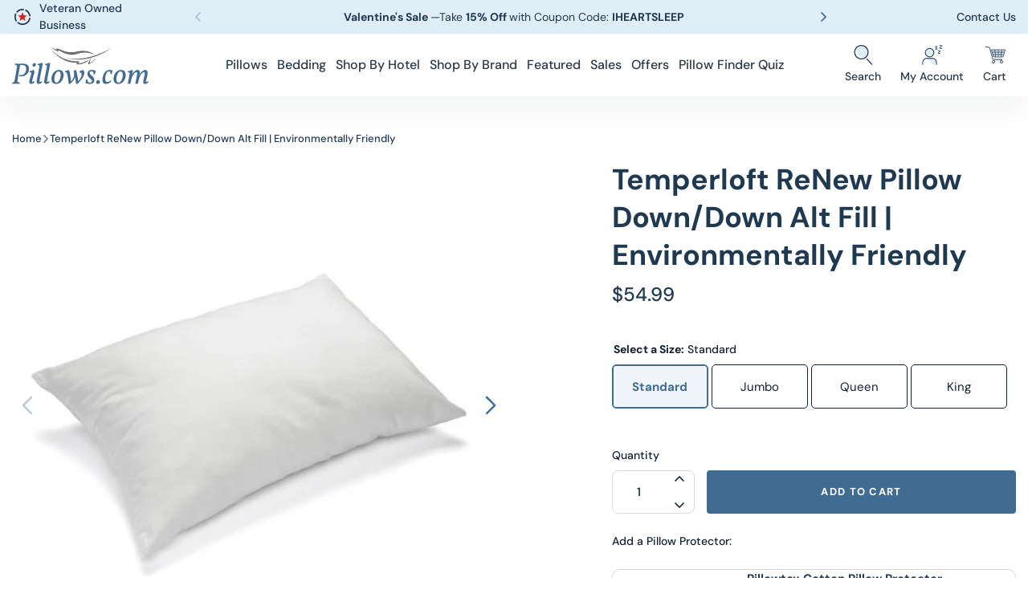

--- FILE ---
content_type: text/html; charset=utf-8
request_url: https://pillows.com/products/temperloft-renew-pillow
body_size: 61663
content:
<!doctype html>
<html class="no-js" lang="en">
  <head>
    <meta charset="utf-8">
    <meta http-equiv="X-UA-Compatible" content="IE=edge">
    <meta
      content="width=device-width, initial-scale=1, user-scalable=1, minimum-scale=1, maximum-scale=5"
      name="viewport"
    >

<!-- Google tag (gtag.js) --> <script async src="https://www.googletagmanager.com/gtag/js?id=AW-1069804239"></script> 
    <script>   window.dataLayer = window.dataLayer || [];   function gtag(){dataLayer.push(arguments);}   gtag('js', new Date());   gtag('config', 'AW-1069804239'); </script>
    <script> var _data = {'send_to': 'AW-1069804239', 'ecomm_pagetype':'other'};  _data["ecomm_prodid"] = 'shopify__7325049716912_42627613130928';    _data["ecomm_pagetype"] = 'product';    _data["ecomm_totalvalue"] = '54.99';    gtag('event', 'page_view', _data); </script>
    
    <meta name="theme-color" content="">
    
    <link rel="canonical" href="https://pillows.com/products/temperloft-renew-pillow">

    


    <script type="text/javascript">
        const LCPobserver = new PerformanceObserver((list) => {
            const entries = list.getEntries();
            const lastEntry = entries[entries.length - 1]; // Use the latest LCP candidate
            
        });
        LCPobserver.observe({ type: "largest-contentful-paint", buffered: true });
        
       
        
        window.observerSpeed = new MutationObserver((elements) => {
            elements.forEach(({ addedNodes: nodes }) => {
                nodes.forEach((e) => {
                    if(e.nodeType == 1 && e.tagName == 'SCRIPT'){
                        let sourceAttr = e.getAttribute('data-source-attribution');
                        if((e.className == 'analytics' || e.className == 'boomerang') || e.innerText.includes("webPixelsManager")){
                            e.setAttribute('type', 'text/lazyload');
                        }else if(e.src.includes("assets/storefront/load_feature") || e.src.includes("cdn.shopify.com/extensions") || e.src.includes("attn") || e.src.includes("gtag") || e.src.includes("swymrelay") || e.src.includes("facebook") || e.src.includes("getredo") || e.src.includes("analytics") || e.src.includes("onsite") || e.src.includes("boomerang")){
                            e.setAttribute("data-src", e.src);
                            e.removeAttribute("src");
                        }else if(e.src.includes("storefront/bars/preview_bar_injector")){
                            e.parentNode.removeChild(e);
                        }
                    };
                });
            });
        });
        observerSpeed.observe(document.head, { childList: !0, subtree: !0 });

        
    </script>    



<link rel="preconnect" href="https://cdn.shopify.com" crossorigin>
<link rel="preconnect" href="fluid-framework-2-0.myshopify.com/cdn/shop/" crossorigin>
<link rel="preconnect" href="https://monorail-edge.shopifysvc.com" crossorigin>
<link rel="preconnect" href="https://ajax.googleapis.com/" crossorigin>


<link href="//pillows.com/cdn/shop/t/242/assets/InriaSerif-BoldItalic.woff2?v=156536777635149985351735106068" as="font" type="font/woff2" crossorigin="anonymous" rel="preload">
<link href="//pillows.com/cdn/shop/t/242/assets/DMSans-Regular.woff2?v=170211975771765805051735106067" as="font" type="font/woff2" crossorigin="anonymous" rel="preload">
<link href="//pillows.com/cdn/shop/t/242/assets/DMSans-Medium.woff2?v=39322516725494716141735106066" as="font" type="font/woff2" crossorigin="anonymous" rel="preload">
<link href="//pillows.com/cdn/shop/t/242/assets/DMSans-Bold.woff2?v=86010431359056929321735106066" as="font" type="font/woff2" crossorigin="anonymous" rel="preload">
<link href="//pillows.com/cdn/shop/t/242/assets/global.css?v=41453459539905997421735106067" as="style" rel="preload">
<link href="//pillows.com/cdn/shop/t/242/assets/utilities.css?v=82849459289725637071735106066" as="style" rel="preload">
<link href="//pillows.com/cdn/shop/t/242/assets/global.js?v=68649063366667228511735106067" as="script" rel="preload">
<link href="//pillows.com/cdn/shop/t/242/assets/swiper-slider.js?v=33527218559234808981735106066" as="script" rel="preload">






<link rel="preload" as="image" href="https://creatives.attn.tv/pillows/Creative%20Background_da5fec1e.jpg">
<link rel="preload" as="image" href="https://www.shopperapproved.com/seal/8461/default-sa-seal.gif">



    <link href="//pillows.com/cdn/shop/products/0039417_temperloftrenew_pillow.jpg?v=1755193541" rel="preload">
<link
        rel="shortcut icon"
        type="image/png"
        href="//pillows.com/cdn/shop/files/Favicon.png?crop=center&height=32&v=1623336303&width=32"
        sizes="32x32"
      >
      <!-- For all browsers -->
      <link rel="icon" type="image/png" href="//pillows.com/cdn/shop/files/Favicon.png?crop=center&height=32&v=1623336303&width=32" sizes="32x32">
      <link rel="icon" type="image/png" href="//pillows.com/cdn/shop/files/Favicon.png?crop=center&height=16&v=1623336303&width=16" sizes="16x16">
      <!-- For Google and Chrome -->
      <link rel="icon" type="image/png" href="//pillows.com/cdn/shop/files/Favicon.png?crop=center&height=48&v=1623336303&width=48" sizes="48x48">
      <link
        rel="icon"
        type="image/png"
        href="//pillows.com/cdn/shop/files/Favicon.png?crop=center&height=192&v=1623336303&width=192"
        sizes="192x192"
      >
      <!-- For iPad -->
      <link rel="apple-touch-icon" href="//pillows.com/cdn/shop/files/Favicon.png?crop=center&height=167&v=1623336303&width=167" sizes="167x167">
      <!-- For iPhone -->
      <link rel="apple-touch-icon" href="//pillows.com/cdn/shop/files/Favicon.png?crop=center&height=180&v=1623336303&width=180" sizes="180x180">
      <link
        rel="apple-touch-icon-precomposed"
        href="//pillows.com/cdn/shop/files/Favicon.png?crop=center&height=180&v=1623336303&width=180"
        sizes="180x180"
      ><title>Temperloft ReNew Pillow Down/Down Alt Fill | Environmentally Friendly</title>

    
      <meta name="description" content="Temperloft® ReNew Pillow | Down/Down Alt Fill | Environmentally Friendly The Temperloft® ReNew Pillow features a unique homogeneous blend of natural down clusters and recycled synthetic polyester fibers. This combination enhances comfort while offering better loft and breathability than traditional down pillows—perfect">
    

    


<meta property="og:site_name" content="Pillows.com">
<meta property="og:url" content="https://pillows.com/products/temperloft-renew-pillow">
<meta property="og:title" content="Temperloft ReNew Pillow Down/Down Alt Fill | Environmentally Friendly">
<meta property="og:type" content="product">
<meta property="og:description" content="Temperloft® ReNew Pillow | Down/Down Alt Fill | Environmentally Friendly The Temperloft® ReNew Pillow features a unique homogeneous blend of natural down clusters and recycled synthetic polyester fibers. This combination enhances comfort while offering better loft and breathability than traditional down pillows—perfect"><meta property="og:image" content="http://pillows.com/cdn/shop/products/0039417_temperloftrenew_pillow.jpg?v=1755193541">
  <meta property="og:image:secure_url" content="https://pillows.com/cdn/shop/products/0039417_temperloftrenew_pillow.jpg?v=1755193541">
  <meta property="og:image:width" content="564">
  <meta property="og:image:height" content="564">
<meta property="og:price:amount" content="54.99">
  <meta property="og:price:currency" content="USD"><meta name="twitter:site" content="@Pillows_com"><meta name="twitter:card" content="summary_large_image">
<meta name="twitter:title" content="Temperloft ReNew Pillow Down/Down Alt Fill | Environmentally Friendly">
<meta name="twitter:description" content="Temperloft® ReNew Pillow | Down/Down Alt Fill | Environmentally Friendly The Temperloft® ReNew Pillow features a unique homogeneous blend of natural down clusters and recycled synthetic polyester fibers. This combination enhances comfort while offering better loft and breathability than traditional down pillows—perfect">

    
    
    <script>window.performance && window.performance.mark && window.performance.mark('shopify.content_for_header.start');</script><meta name="facebook-domain-verification" content="mzcg9v2h9xle8huwgziyeghut2kdvk">
<meta name="google-site-verification" content="szhVBpAD84n7XhtTy-cW3XngqqtL-UJziKA2KpfOQy0">
<meta id="shopify-digital-wallet" name="shopify-digital-wallet" content="/53286731952/digital_wallets/dialog">
<meta name="shopify-checkout-api-token" content="9476f85dcd330f6b072fb9ffc0d13ea5">
<meta id="in-context-paypal-metadata" data-shop-id="53286731952" data-venmo-supported="false" data-environment="production" data-locale="en_US" data-paypal-v4="true" data-currency="USD">
<link rel="alternate" type="application/json+oembed" href="https://pillows.com/products/temperloft-renew-pillow.oembed">
<script async="async" src="/checkouts/internal/preloads.js?locale=en-US"></script>
<link rel="preconnect" href="https://shop.app" crossorigin="anonymous">
<script async="async" src="https://shop.app/checkouts/internal/preloads.js?locale=en-US&shop_id=53286731952" crossorigin="anonymous"></script>
<script id="apple-pay-shop-capabilities" type="application/json">{"shopId":53286731952,"countryCode":"US","currencyCode":"USD","merchantCapabilities":["supports3DS"],"merchantId":"gid:\/\/shopify\/Shop\/53286731952","merchantName":"Pillows.com","requiredBillingContactFields":["postalAddress","email","phone"],"requiredShippingContactFields":["postalAddress","email","phone"],"shippingType":"shipping","supportedNetworks":["visa","masterCard","amex","discover","elo","jcb"],"total":{"type":"pending","label":"Pillows.com","amount":"1.00"},"shopifyPaymentsEnabled":true,"supportsSubscriptions":true}</script>
<script id="shopify-features" type="application/json">{"accessToken":"9476f85dcd330f6b072fb9ffc0d13ea5","betas":["rich-media-storefront-analytics"],"domain":"pillows.com","predictiveSearch":true,"shopId":53286731952,"locale":"en"}</script>
<script>var Shopify = Shopify || {};
Shopify.shop = "pillowsdotcom.myshopify.com";
Shopify.locale = "en";
Shopify.currency = {"active":"USD","rate":"1.0"};
Shopify.country = "US";
Shopify.theme = {"name":"pillowsdotcom\/main","id":139279466672,"schema_name":"Fluid Framework","schema_version":"2.0.0","theme_store_id":null,"role":"main"};
Shopify.theme.handle = "null";
Shopify.theme.style = {"id":null,"handle":null};
Shopify.cdnHost = "pillows.com/cdn";
Shopify.routes = Shopify.routes || {};
Shopify.routes.root = "/";</script>
<script type="module">!function(o){(o.Shopify=o.Shopify||{}).modules=!0}(window);</script>
<script>!function(o){function n(){var o=[];function n(){o.push(Array.prototype.slice.apply(arguments))}return n.q=o,n}var t=o.Shopify=o.Shopify||{};t.loadFeatures=n(),t.autoloadFeatures=n()}(window);</script>
<script>
  window.ShopifyPay = window.ShopifyPay || {};
  window.ShopifyPay.apiHost = "shop.app\/pay";
  window.ShopifyPay.redirectState = null;
</script>
<script id="shop-js-analytics" type="application/json">{"pageType":"product"}</script>
<script defer="defer" async type="module" src="//pillows.com/cdn/shopifycloud/shop-js/modules/v2/client.init-shop-cart-sync_BN7fPSNr.en.esm.js"></script>
<script defer="defer" async type="module" src="//pillows.com/cdn/shopifycloud/shop-js/modules/v2/chunk.common_Cbph3Kss.esm.js"></script>
<script defer="defer" async type="module" src="//pillows.com/cdn/shopifycloud/shop-js/modules/v2/chunk.modal_DKumMAJ1.esm.js"></script>
<script type="module">
  await import("//pillows.com/cdn/shopifycloud/shop-js/modules/v2/client.init-shop-cart-sync_BN7fPSNr.en.esm.js");
await import("//pillows.com/cdn/shopifycloud/shop-js/modules/v2/chunk.common_Cbph3Kss.esm.js");
await import("//pillows.com/cdn/shopifycloud/shop-js/modules/v2/chunk.modal_DKumMAJ1.esm.js");

  window.Shopify.SignInWithShop?.initShopCartSync?.({"fedCMEnabled":true,"windoidEnabled":true});

</script>
<script>
  window.Shopify = window.Shopify || {};
  if (!window.Shopify.featureAssets) window.Shopify.featureAssets = {};
  window.Shopify.featureAssets['shop-js'] = {"shop-cart-sync":["modules/v2/client.shop-cart-sync_CJVUk8Jm.en.esm.js","modules/v2/chunk.common_Cbph3Kss.esm.js","modules/v2/chunk.modal_DKumMAJ1.esm.js"],"init-fed-cm":["modules/v2/client.init-fed-cm_7Fvt41F4.en.esm.js","modules/v2/chunk.common_Cbph3Kss.esm.js","modules/v2/chunk.modal_DKumMAJ1.esm.js"],"init-shop-email-lookup-coordinator":["modules/v2/client.init-shop-email-lookup-coordinator_Cc088_bR.en.esm.js","modules/v2/chunk.common_Cbph3Kss.esm.js","modules/v2/chunk.modal_DKumMAJ1.esm.js"],"init-windoid":["modules/v2/client.init-windoid_hPopwJRj.en.esm.js","modules/v2/chunk.common_Cbph3Kss.esm.js","modules/v2/chunk.modal_DKumMAJ1.esm.js"],"shop-button":["modules/v2/client.shop-button_B0jaPSNF.en.esm.js","modules/v2/chunk.common_Cbph3Kss.esm.js","modules/v2/chunk.modal_DKumMAJ1.esm.js"],"shop-cash-offers":["modules/v2/client.shop-cash-offers_DPIskqss.en.esm.js","modules/v2/chunk.common_Cbph3Kss.esm.js","modules/v2/chunk.modal_DKumMAJ1.esm.js"],"shop-toast-manager":["modules/v2/client.shop-toast-manager_CK7RT69O.en.esm.js","modules/v2/chunk.common_Cbph3Kss.esm.js","modules/v2/chunk.modal_DKumMAJ1.esm.js"],"init-shop-cart-sync":["modules/v2/client.init-shop-cart-sync_BN7fPSNr.en.esm.js","modules/v2/chunk.common_Cbph3Kss.esm.js","modules/v2/chunk.modal_DKumMAJ1.esm.js"],"init-customer-accounts-sign-up":["modules/v2/client.init-customer-accounts-sign-up_CfPf4CXf.en.esm.js","modules/v2/client.shop-login-button_DeIztwXF.en.esm.js","modules/v2/chunk.common_Cbph3Kss.esm.js","modules/v2/chunk.modal_DKumMAJ1.esm.js"],"pay-button":["modules/v2/client.pay-button_CgIwFSYN.en.esm.js","modules/v2/chunk.common_Cbph3Kss.esm.js","modules/v2/chunk.modal_DKumMAJ1.esm.js"],"init-customer-accounts":["modules/v2/client.init-customer-accounts_DQ3x16JI.en.esm.js","modules/v2/client.shop-login-button_DeIztwXF.en.esm.js","modules/v2/chunk.common_Cbph3Kss.esm.js","modules/v2/chunk.modal_DKumMAJ1.esm.js"],"avatar":["modules/v2/client.avatar_BTnouDA3.en.esm.js"],"init-shop-for-new-customer-accounts":["modules/v2/client.init-shop-for-new-customer-accounts_CsZy_esa.en.esm.js","modules/v2/client.shop-login-button_DeIztwXF.en.esm.js","modules/v2/chunk.common_Cbph3Kss.esm.js","modules/v2/chunk.modal_DKumMAJ1.esm.js"],"shop-follow-button":["modules/v2/client.shop-follow-button_BRMJjgGd.en.esm.js","modules/v2/chunk.common_Cbph3Kss.esm.js","modules/v2/chunk.modal_DKumMAJ1.esm.js"],"checkout-modal":["modules/v2/client.checkout-modal_B9Drz_yf.en.esm.js","modules/v2/chunk.common_Cbph3Kss.esm.js","modules/v2/chunk.modal_DKumMAJ1.esm.js"],"shop-login-button":["modules/v2/client.shop-login-button_DeIztwXF.en.esm.js","modules/v2/chunk.common_Cbph3Kss.esm.js","modules/v2/chunk.modal_DKumMAJ1.esm.js"],"lead-capture":["modules/v2/client.lead-capture_DXYzFM3R.en.esm.js","modules/v2/chunk.common_Cbph3Kss.esm.js","modules/v2/chunk.modal_DKumMAJ1.esm.js"],"shop-login":["modules/v2/client.shop-login_CA5pJqmO.en.esm.js","modules/v2/chunk.common_Cbph3Kss.esm.js","modules/v2/chunk.modal_DKumMAJ1.esm.js"],"payment-terms":["modules/v2/client.payment-terms_BxzfvcZJ.en.esm.js","modules/v2/chunk.common_Cbph3Kss.esm.js","modules/v2/chunk.modal_DKumMAJ1.esm.js"]};
</script>
<script>(function() {
  var isLoaded = false;
  function asyncLoad() {
    if (isLoaded) return;
    isLoaded = true;
    var urls = ["https:\/\/formbuilder.hulkapps.com\/skeletopapp.js?shop=pillowsdotcom.myshopify.com","https:\/\/cdn1.stamped.io\/files\/widget.min.js?shop=pillowsdotcom.myshopify.com","https:\/\/cdn.attn.tv\/pillows\/dtag.js?shop=pillowsdotcom.myshopify.com","https:\/\/shopify-extension.getredo.com\/main.js?widget_id=bd0sn5ggltm2cpo\u0026shop=pillowsdotcom.myshopify.com","https:\/\/stack-discounts.merchantyard.com\/js\/integrations\/script.js?v=5848\u0026shop=pillowsdotcom.myshopify.com","https:\/\/dr4qe3ddw9y32.cloudfront.net\/awin-shopify-integration-code.js?aid=89045\u0026v=shopifyApp_5.2.3\u0026ts=1752601079566\u0026shop=pillowsdotcom.myshopify.com","https:\/\/chat-widget.getredo.com\/widget.js?widgetId=bd0sn5ggltm2cpo\u0026shop=pillowsdotcom.myshopify.com"];
    for (var i = 0; i < urls.length; i++) {
      var s = document.createElement('script');
      s.type = 'text/javascript';
      s.async = true;
      s.src = urls[i];
      var x = document.getElementsByTagName('script')[0];
      x.parentNode.insertBefore(s, x);
    }
  };
  if(window.attachEvent) {
    window.attachEvent('onload', asyncLoad);
  } else {
    window.addEventListener('load', asyncLoad, false);
  }
})();</script>
<script id="__st">var __st={"a":53286731952,"offset":-25200,"reqid":"e574e43f-533e-4ea5-bef3-11611863183f-1770031418","pageurl":"pillows.com\/products\/temperloft-renew-pillow","u":"ad0b2b3c1da6","p":"product","rtyp":"product","rid":7325049716912};</script>
<script>window.ShopifyPaypalV4VisibilityTracking = true;</script>
<script id="captcha-bootstrap">!function(){'use strict';const t='contact',e='account',n='new_comment',o=[[t,t],['blogs',n],['comments',n],[t,'customer']],c=[[e,'customer_login'],[e,'guest_login'],[e,'recover_customer_password'],[e,'create_customer']],r=t=>t.map((([t,e])=>`form[action*='/${t}']:not([data-nocaptcha='true']) input[name='form_type'][value='${e}']`)).join(','),a=t=>()=>t?[...document.querySelectorAll(t)].map((t=>t.form)):[];function s(){const t=[...o],e=r(t);return a(e)}const i='password',u='form_key',d=['recaptcha-v3-token','g-recaptcha-response','h-captcha-response',i],f=()=>{try{return window.sessionStorage}catch{return}},m='__shopify_v',_=t=>t.elements[u];function p(t,e,n=!1){try{const o=window.sessionStorage,c=JSON.parse(o.getItem(e)),{data:r}=function(t){const{data:e,action:n}=t;return t[m]||n?{data:e,action:n}:{data:t,action:n}}(c);for(const[e,n]of Object.entries(r))t.elements[e]&&(t.elements[e].value=n);n&&o.removeItem(e)}catch(o){console.error('form repopulation failed',{error:o})}}const l='form_type',E='cptcha';function T(t){t.dataset[E]=!0}const w=window,h=w.document,L='Shopify',v='ce_forms',y='captcha';let A=!1;((t,e)=>{const n=(g='f06e6c50-85a8-45c8-87d0-21a2b65856fe',I='https://cdn.shopify.com/shopifycloud/storefront-forms-hcaptcha/ce_storefront_forms_captcha_hcaptcha.v1.5.2.iife.js',D={infoText:'Protected by hCaptcha',privacyText:'Privacy',termsText:'Terms'},(t,e,n)=>{const o=w[L][v],c=o.bindForm;if(c)return c(t,g,e,D).then(n);var r;o.q.push([[t,g,e,D],n]),r=I,A||(h.body.append(Object.assign(h.createElement('script'),{id:'captcha-provider',async:!0,src:r})),A=!0)});var g,I,D;w[L]=w[L]||{},w[L][v]=w[L][v]||{},w[L][v].q=[],w[L][y]=w[L][y]||{},w[L][y].protect=function(t,e){n(t,void 0,e),T(t)},Object.freeze(w[L][y]),function(t,e,n,w,h,L){const[v,y,A,g]=function(t,e,n){const i=e?o:[],u=t?c:[],d=[...i,...u],f=r(d),m=r(i),_=r(d.filter((([t,e])=>n.includes(e))));return[a(f),a(m),a(_),s()]}(w,h,L),I=t=>{const e=t.target;return e instanceof HTMLFormElement?e:e&&e.form},D=t=>v().includes(t);t.addEventListener('submit',(t=>{const e=I(t);if(!e)return;const n=D(e)&&!e.dataset.hcaptchaBound&&!e.dataset.recaptchaBound,o=_(e),c=g().includes(e)&&(!o||!o.value);(n||c)&&t.preventDefault(),c&&!n&&(function(t){try{if(!f())return;!function(t){const e=f();if(!e)return;const n=_(t);if(!n)return;const o=n.value;o&&e.removeItem(o)}(t);const e=Array.from(Array(32),(()=>Math.random().toString(36)[2])).join('');!function(t,e){_(t)||t.append(Object.assign(document.createElement('input'),{type:'hidden',name:u})),t.elements[u].value=e}(t,e),function(t,e){const n=f();if(!n)return;const o=[...t.querySelectorAll(`input[type='${i}']`)].map((({name:t})=>t)),c=[...d,...o],r={};for(const[a,s]of new FormData(t).entries())c.includes(a)||(r[a]=s);n.setItem(e,JSON.stringify({[m]:1,action:t.action,data:r}))}(t,e)}catch(e){console.error('failed to persist form',e)}}(e),e.submit())}));const S=(t,e)=>{t&&!t.dataset[E]&&(n(t,e.some((e=>e===t))),T(t))};for(const o of['focusin','change'])t.addEventListener(o,(t=>{const e=I(t);D(e)&&S(e,y())}));const B=e.get('form_key'),M=e.get(l),P=B&&M;t.addEventListener('DOMContentLoaded',(()=>{const t=y();if(P)for(const e of t)e.elements[l].value===M&&p(e,B);[...new Set([...A(),...v().filter((t=>'true'===t.dataset.shopifyCaptcha))])].forEach((e=>S(e,t)))}))}(h,new URLSearchParams(w.location.search),n,t,e,['guest_login'])})(!0,!0)}();</script>
<script integrity="sha256-4kQ18oKyAcykRKYeNunJcIwy7WH5gtpwJnB7kiuLZ1E=" data-source-attribution="shopify.loadfeatures" defer="defer" src="//pillows.com/cdn/shopifycloud/storefront/assets/storefront/load_feature-a0a9edcb.js" crossorigin="anonymous"></script>
<script crossorigin="anonymous" defer="defer" src="//pillows.com/cdn/shopifycloud/storefront/assets/shopify_pay/storefront-65b4c6d7.js?v=20250812"></script>
<script data-source-attribution="shopify.dynamic_checkout.dynamic.init">var Shopify=Shopify||{};Shopify.PaymentButton=Shopify.PaymentButton||{isStorefrontPortableWallets:!0,init:function(){window.Shopify.PaymentButton.init=function(){};var t=document.createElement("script");t.src="https://pillows.com/cdn/shopifycloud/portable-wallets/latest/portable-wallets.en.js",t.type="module",document.head.appendChild(t)}};
</script>
<script data-source-attribution="shopify.dynamic_checkout.buyer_consent">
  function portableWalletsHideBuyerConsent(e){var t=document.getElementById("shopify-buyer-consent"),n=document.getElementById("shopify-subscription-policy-button");t&&n&&(t.classList.add("hidden"),t.setAttribute("aria-hidden","true"),n.removeEventListener("click",e))}function portableWalletsShowBuyerConsent(e){var t=document.getElementById("shopify-buyer-consent"),n=document.getElementById("shopify-subscription-policy-button");t&&n&&(t.classList.remove("hidden"),t.removeAttribute("aria-hidden"),n.addEventListener("click",e))}window.Shopify?.PaymentButton&&(window.Shopify.PaymentButton.hideBuyerConsent=portableWalletsHideBuyerConsent,window.Shopify.PaymentButton.showBuyerConsent=portableWalletsShowBuyerConsent);
</script>
<script data-source-attribution="shopify.dynamic_checkout.cart.bootstrap">document.addEventListener("DOMContentLoaded",(function(){function t(){return document.querySelector("shopify-accelerated-checkout-cart, shopify-accelerated-checkout")}if(t())Shopify.PaymentButton.init();else{new MutationObserver((function(e,n){t()&&(Shopify.PaymentButton.init(),n.disconnect())})).observe(document.body,{childList:!0,subtree:!0})}}));
</script>
<link id="shopify-accelerated-checkout-styles" rel="stylesheet" media="screen" href="https://pillows.com/cdn/shopifycloud/portable-wallets/latest/accelerated-checkout-backwards-compat.css" crossorigin="anonymous">
<style id="shopify-accelerated-checkout-cart">
        #shopify-buyer-consent {
  margin-top: 1em;
  display: inline-block;
  width: 100%;
}

#shopify-buyer-consent.hidden {
  display: none;
}

#shopify-subscription-policy-button {
  background: none;
  border: none;
  padding: 0;
  text-decoration: underline;
  font-size: inherit;
  cursor: pointer;
}

#shopify-subscription-policy-button::before {
  box-shadow: none;
}

      </style>

<script>window.performance && window.performance.mark && window.performance.mark('shopify.content_for_header.end');</script>
<svg xmlns="http://www.w3.org/2000/svg" class="d-none">
          <symbol width="42" height="36" viewBox="0 0 42 36" fill="none"  id="icon_menu">
            <defs>
              <style>.a{fill:#dfeef7;}.b{fill:none;stroke:#1f3951;stroke-width:2.5px;}</style>
            </defs>
            <g transform="translate(-30 -114)"><circle class="a" cx="18" cy="18" r="18" transform="translate(30 114)"/>
              <line class="b" x2="42" transform="translate(30 119)"/>
              <line class="b" x2="24" transform="translate(30 133)"/>
              <line class="b" x2="42" transform="translate(30 147)"/>
            </g>
          </symbol>




  <!-- Generator: Adobe Illustrator 25.0.0, SVG Export Plug-In . SVG Version: 6.00 Build 0)  -->


     <symbol width="525" height="525" viewBox="0 0 525 525" fill="none"  id="icon_wishilist">
  <style type="text/css">
    .st0{fill:#1F3951;stroke:#1F3951;stroke-width:8;stroke-miterlimit:10;}
  </style>
  <path class="st0" d="M385.2,27.8c-56.8,0-103.7,52.8-122.7,77.7c-19-24.9-65.9-77.6-122.7-77.6C66.3,27.8,6.5,95.4,6.5,178.5
    c0,45.3,18,87.6,49.5,116.5c0.5,0.8,1,1.5,1.7,2.2L255,494.1c2.1,2.1,4.8,3.1,7.5,3.1s5.5-1,7.5-3.1l203.9-203.8l2.1-2
    c1.7-1.6,3.3-3.2,5.2-5.2c0.8-0.8,1.4-1.6,1.9-2.5c22.9-28,35.4-64.1,35.4-101.9C518.5,95.4,458.7,27.8,385.2,27.8z M465.3,268.4
    c-0.3,0.3-0.6,0.7-0.8,1.1c-1,1.1-2.1,2.2-3.2,3.2L262.5,471.4L75.2,284.5c-0.6-1.2-1.4-2.3-2.5-3.2
    c-28.5-24.9-44.9-62.4-44.9-102.8c0-71.3,50.2-129.3,112-129.3c61.1,0,113.2,79.6,113.7,80.4c3.9,6.1,14,6.1,17.9,0
    c0.5-0.8,52.6-80.4,113.7-80.4c61.8,0,112,58,112,129.3C497.2,212.1,485.9,244.1,465.3,268.4z"/>
  </symbol>


          <symbol width="26" height="26" viewBox="0 0 26 26"fill="none"  id="icon_veteran">
            <path d="M16.1657 21.6969C20.9689 19.9486 23.4455 14.6376 21.6972 9.83437C19.949 5.03113 14.638 2.55456 9.83473 4.3028C5.03149 6.05104 2.55492 11.3621 4.30316 16.1653C6.0514 20.9685 11.3624 23.4451 16.1657 21.6969Z" stroke="#1F3951" stroke-width="1.75" stroke-dasharray="10 2"/>
            <path d="M12.9991 15.9388L16.5247 18.0687L15.5916 14.0563L18.7033 11.3583L14.5996 10.9993L12.9991 7.21606L11.3965 10.9993L7.29688 11.3512L10.4086 14.0492L9.47552 18.0616L12.9991 15.9388Z" fill="#D12727"/>
          </symbol>

          <symbol width="12" height="7" viewBox="0 0 12 7" fill="none"  id="icon_down">
            <path d="M11 1L6 6L1 1" stroke="currentcolor" stroke-width="1.5" stroke-linecap="round" stroke-linejoin="round"/>u
          </symbol>

          <symbol wwidth="12" height="7" viewBox="0 0 12 7" fill="none"  id="icon_up">
            <path d="M1 6L6 1L11 6" stroke="currentcolor" stroke-width="1.5" stroke-linecap="round" stroke-linejoin="round"/>
          </symbol>

          <symbol width="7" height="12" viewBox="0 0 7 12" fill="none"  id="icon_left">
            <path d="M6 11L1 6.04422L5.88176 1.06359" stroke="currentcolor" stroke-width="1.75" stroke-linecap="round" stroke-linejoin="round"/>
          </symbol>

          <symbol width="7" height="12" viewBox="0 0 7 12" fill="none"  id="icon_right">
            <path d="M1 11L6 6.04422L1.11824 1.06359" stroke="currentcolor" stroke-width="1.75" stroke-linecap="round" stroke-linejoin="round"/>
          </symbol>

          <symbol width="24" height="24" viewBox="0 0 24 24" fill="none"  id="icon_big_left">
            <path d="M17.064 2L7 11.975L16.826 22" stroke="currentcolor" stroke-width="2.5" stroke-linecap="round" stroke-linejoin="round"/>
          </symbol>

          <symbol width="24" height="24" viewBox="0 0 24 24" fill="none"  id="icon_big_right">
            <path d="M1.99997 2L12.064 11.975L2.23796 22" stroke="currentcolor" stroke-width="2.5" stroke-linecap="round" stroke-linejoin="round"/>
          </symbol>

          <symbol width="24" height="24" viewBox="0 0 24 24"   id="icon_retake">
<path d="M4 11v-2c0-0.829 0.335-1.577 0.879-2.121s1.292-0.879 2.121-0.879h11.586l-2.293 2.293c-0.391 0.391-0.391 1.024 0 1.414s1.024 0.391 1.414 0l4-4c0.096-0.096 0.168-0.206 0.217-0.324s0.076-0.247 0.076-0.383c0-0.13-0.025-0.261-0.076-0.383-0.049-0.118-0.121-0.228-0.217-0.324l-4-4c-0.391-0.391-1.024-0.391-1.414 0s-0.391 1.024 0 1.414l2.293 2.293h-11.586c-1.38 0-2.632 0.561-3.536 1.464s-1.464 2.156-1.464 3.536v2c0 0.552 0.448 1 1 1s1-0.448 1-1zM20 13v2c0 0.829-0.335 1.577-0.879 2.121s-1.292 0.879-2.121 0.879h-11.586l2.293-2.293c0.391-0.391 0.391-1.024 0-1.414s-1.024-0.391-1.414 0l-4 4c-0.092 0.092-0.166 0.202-0.217 0.324s-0.076 0.253-0.076 0.383c0 0.256 0.098 0.512 0.293 0.707l4 4c0.391 0.391 1.024 0.391 1.414 0s0.391-1.024 0-1.414l-2.293-2.293h11.586c1.38 0 2.632-0.561 3.536-1.464s1.464-2.156 1.464-3.536v-2c0-0.552-0.448-1-1-1s-1 0.448-1 1z"></path>
          </symbol>

          <symbol width="25" height="25" viewBox="0 0 525 525" fill="none"  id="icon_wishlist">
            <path d="M6 11L1 6.04422L5.88176 1.06359" stroke="#406C93" stroke-width="1.75" stroke-linecap="round" stroke-linejoin="round"/><style type="text/css">
              .st0{fill:#1F3951;stroke:#1F3951;stroke-width:8;stroke-miterlimit:10;}
            </style>
            <path class="st0" d="M385.2,27.8c-56.8,0-103.7,52.8-122.7,77.7c-19-24.9-65.9-77.6-122.7-77.6C66.3,27.8,6.5,95.4,6.5,178.5
              c0,45.3,18,87.6,49.5,116.5c0.5,0.8,1,1.5,1.7,2.2L255,494.1c2.1,2.1,4.8,3.1,7.5,3.1s5.5-1,7.5-3.1l203.9-203.8l2.1-2
              c1.7-1.6,3.3-3.2,5.2-5.2c0.8-0.8,1.4-1.6,1.9-2.5c22.9-28,35.4-64.1,35.4-101.9C518.5,95.4,458.7,27.8,385.2,27.8z M465.3,268.4
              c-0.3,0.3-0.6,0.7-0.8,1.1c-1,1.1-2.1,2.2-3.2,3.2L262.5,471.4L75.2,284.5c-0.6-1.2-1.4-2.3-2.5-3.2
              c-28.5-24.9-44.9-62.4-44.9-102.8c0-71.3,50.2-129.3,112-129.3c61.1,0,113.2,79.6,113.7,80.4c3.9,6.1,14,6.1,17.9,0
              c0.5-0.8,52.6-80.4,113.7-80.4c61.8,0,112,58,112,129.3C497.2,212.1,485.9,244.1,465.3,268.4z"></path>
          </symbol>

          <symbol width="26" height="25" viewBox="0 0 26 25" fill="none"  id="icon_cart">
            <g clip-path="url(#clip0_409_463)">
              <g clip-path="url(#clip1_409_463)">
              <g clip-path="url(#clip2_409_463)">
              <path d="M23.5398 6.1907H9.05725C9.01641 6.1902 8.97598 6.19886 8.9388 6.21578C8.90162 6.23271 8.86864 6.25754 8.8422 6.28868C8.81715 6.31831 8.79976 6.35361 8.79164 6.39155C8.78352 6.42949 8.78494 6.46889 8.79566 6.50618L10.49 12.355C10.6415 12.7807 10.9205 13.1495 11.289 13.4111C11.6574 13.6728 12.0976 13.8147 12.5495 13.8174H20.0492C20.501 13.8146 20.941 13.6726 21.3094 13.4109C21.6777 13.1493 21.9565 12.7807 22.1079 12.355L23.8023 6.50618C23.813 6.46889 23.8143 6.42949 23.8062 6.39155C23.7981 6.35361 23.7808 6.31831 23.7557 6.28868C23.7292 6.25748 23.6959 6.23251 23.6586 6.21559C23.6213 6.19866 23.5808 6.19013 23.5398 6.1907Z" fill="#DFEEF7"/>
              <path d="M6.15585 4.24539L9.45774 16.6057C9.61164 17.1235 9.92493 17.5798 10.353 17.9093C10.7812 18.2389 11.3024 18.4251 11.8424 18.4413H21.7844C21.8678 18.4413 21.9479 18.408 22.0069 18.349C22.0659 18.29 22.099 18.2101 22.099 18.1266C22.099 18.0432 22.0659 17.9632 22.0069 17.9042C21.9479 17.8452 21.8678 17.8119 21.7844 17.8119H11.8424C11.4419 17.7916 11.057 17.6498 10.7393 17.4051C10.4215 17.1605 10.1858 16.8248 10.0637 16.4428L6.76183 4.08236C6.60753 3.56464 6.29415 3.1087 5.86614 2.77908C5.43812 2.44947 4.91715 2.26303 4.3772 2.24609H1.27028C1.18948 2.25017 1.11332 2.28505 1.05757 2.34368C1.00182 2.40231 0.970764 2.48009 0.970764 2.56099C0.970764 2.64189 1.00182 2.71967 1.05757 2.7783C1.11332 2.83693 1.18948 2.872 1.27028 2.87608H4.3772C4.77772 2.89639 5.16253 3.03823 5.48031 3.28288C5.79809 3.52752 6.03379 3.86338 6.15585 4.24539Z" fill="#1F3951" stroke="#1F3951" stroke-width="0.200655"/>
              <path d="M25.4428 5.73022H8.61667C8.56833 5.73016 8.52061 5.74121 8.47725 5.76256C8.43389 5.78391 8.39605 5.81494 8.36663 5.85328C8.33721 5.89163 8.31704 5.93638 8.30765 5.98379C8.29826 6.0312 8.29987 6.08016 8.31245 6.12683L10.2805 13.4723C10.4363 13.9906 10.7512 14.4467 11.1806 14.7762C11.61 15.1056 12.1321 15.2917 12.6731 15.308H21.3864C21.9273 15.2917 22.4495 15.1056 22.8788 14.7762C23.3082 14.4467 23.6231 13.9906 23.7789 13.4723L25.747 6.12683C25.7596 6.08016 25.7612 6.0312 25.7518 5.98379C25.7424 5.93638 25.7222 5.89163 25.6928 5.85328C25.6634 5.81494 25.6256 5.78391 25.5822 5.76256C25.5388 5.74121 25.4911 5.73016 25.4428 5.73022ZM23.604 11.6905H21.0099L21.2723 9.33966H24.234L23.604 11.6905ZM20.3766 11.6905H17.3452V9.33966H20.6359L20.3766 11.6905ZM17.3452 14.6778V12.3205H20.306L20.0427 14.6778H17.3452ZM14.0167 14.6778L13.7542 12.3205H16.7159V14.6778H14.0167ZM9.8254 9.33888H12.7871L13.0495 11.6897H10.4555L9.8254 9.33888ZM13.4211 9.33888H16.7118V11.6897H13.6804L13.4211 9.33888ZM13.3505 8.7087L13.0889 6.35943H16.7151V8.7087H13.3505ZM17.3452 8.7087V6.35943H20.9713L20.7098 8.7087H17.3452ZM12.4548 6.35943L12.7173 8.7087H9.65766L9.02836 6.35943H12.4548ZM10.8897 13.3087L10.6248 12.3197H13.1201L13.3834 14.677H12.6739C12.272 14.6581 11.8856 14.5169 11.566 14.2726C11.2465 14.0282 11.0092 13.6923 10.8857 13.3095L10.8897 13.3087ZM23.1697 13.3087C23.0465 13.691 22.8098 14.0265 22.4911 14.271C22.1723 14.5155 21.7867 14.6571 21.3855 14.677H20.676L20.9393 12.3197H23.4347L23.1697 13.3087ZM24.4026 8.70791H21.343L21.6047 6.35864H25.0319L24.4026 8.70791Z" fill="#1F3951" stroke="#1F3951" stroke-width="0.200655"/>
              <path d="M13.0262 20.9204C13.026 20.5586 12.9186 20.205 12.7175 19.9042C12.5163 19.6034 12.2306 19.3689 11.8962 19.2305C11.5619 19.0921 11.194 19.0558 10.8391 19.1265C10.4842 19.1971 10.1581 19.3715 9.90223 19.6273C9.64635 19.8832 9.47211 20.2093 9.40147 20.5642C9.33084 20.9191 9.36702 21.2868 9.50542 21.6211C9.64383 21.9555 9.87829 22.2414 10.1791 22.4426C10.4799 22.6437 10.8335 22.751 11.1954 22.7512C11.6808 22.7508 12.1463 22.5577 12.4896 22.2145C12.8328 21.8712 13.0258 21.4058 13.0262 20.9204ZM9.9955 20.9204C9.9955 20.6823 10.0661 20.4496 10.1984 20.2516C10.3307 20.0537 10.5188 19.8993 10.7387 19.8082C10.9587 19.7171 11.2008 19.6932 11.4344 19.7396C11.6679 19.7861 11.8824 19.9008 12.0507 20.0692C12.2191 20.2376 12.3338 20.4521 12.3802 20.6857C12.4267 20.9192 12.4029 21.1613 12.3118 21.3813C12.2206 21.6013 12.0663 21.7893 11.8683 21.9215C11.6703 22.0538 11.4375 22.1244 11.1994 22.1244C10.8801 22.1244 10.5739 21.9976 10.3481 21.7718C10.1223 21.5461 9.9955 21.2397 9.9955 20.9204Z" fill="#1F3951" stroke="#1F3951" stroke-width="0.200655"/>
              <path d="M22.7283 20.9206C22.7281 20.5587 22.6207 20.205 22.4195 19.9042C22.2184 19.6034 21.9325 19.3689 21.5981 19.2305C21.2637 19.0921 20.8958 19.0562 20.5409 19.1269C20.1859 19.1976 19.8599 19.3717 19.6041 19.6277C19.3483 19.8837 19.174 20.2098 19.1034 20.5647C19.0329 20.9197 19.0693 21.2876 19.2078 21.6219C19.3463 21.9562 19.5808 22.2421 19.8818 22.4431C20.1827 22.6442 20.5365 22.7514 20.8984 22.7514C21.3836 22.7507 21.8489 22.5577 22.1919 22.2145C22.535 21.8712 22.7278 21.4059 22.7283 20.9206ZM19.6976 20.9206C19.6976 20.6825 19.7682 20.4498 19.9005 20.2518C20.0328 20.0538 20.2208 19.8995 20.4408 19.8084C20.6608 19.7173 20.9029 19.6933 21.1364 19.7398C21.37 19.7862 21.5844 19.901 21.7528 20.0694C21.9212 20.2378 22.0359 20.4523 22.0823 20.6858C22.1288 20.9194 22.1049 21.1615 22.0138 21.3815C21.9227 21.6015 21.7684 21.7894 21.5704 21.9217C21.3724 22.054 21.1396 22.1245 20.9015 22.1245C20.5823 22.1243 20.2764 21.9974 20.0508 21.7716C19.8252 21.5459 19.6985 21.2398 19.6985 20.9206H19.6976Z" fill="#1F3951" stroke="#1F3951" stroke-width="0.200655"/>
              </g>
              </g>
              </g>
              <defs>
              <clipPath id="clip0_409_463">
              <rect width="25" height="25" fill="white" transform="translate(0.856079)"/>
              </clipPath>
              <clipPath id="clip1_409_463">
              <rect width="25" height="25" fill="white" transform="translate(0.856079)"/>
              </clipPath>
              <clipPath id="clip2_409_463">
              <rect width="25" height="20.7068" fill="white" transform="translate(0.856079 2.14648)"/>
              </clipPath>
              </defs>
          </symbol>

          <symbol width="26" height="25" viewBox="0 0 26 25" fill="none" id="icon_search">
            <g clip-path="url(#clip0_409_438)">
            <g clip-path="url(#clip1_409_438)">
            <path d="M11.7024 15.2355C15.3667 15.2355 18.3372 12.2649 18.3372 8.60064C18.3372 4.93633 15.3667 1.96582 11.7024 1.96582C8.03805 1.96582 5.06754 4.93633 5.06754 8.60064C5.06754 12.2649 8.03805 15.2355 11.7024 15.2355Z" fill="#DFEEF7"/>
            <path d="M10.5086 17.4503C15.1478 17.4503 18.9086 13.6895 18.9086 9.05033C18.9086 4.41117 15.1478 0.650391 10.5086 0.650391C5.86946 0.650391 2.10867 4.41117 2.10867 9.05033C2.10867 13.6895 5.86946 17.4503 10.5086 17.4503Z" stroke="#1F3951" stroke-width="1.30095" stroke-miterlimit="10"/>
            <path d="M17.4983 17.5659L23.5378 24.0811" stroke="#1F3951" stroke-width="1.30095" stroke-linecap="round" stroke-linejoin="round"/>
            </g>
            </g>
            <defs>
            <clipPath id="clip0_409_438">
            <rect width="25" height="25" fill="white" transform="translate(0.457489)"/>
            </clipPath>
            <clipPath id="clip1_409_438">
            <rect width="22.9986" height="25" fill="white" transform="translate(1.45819)"/>
            </clipPath>
            </defs>
            </symbol>


            <symbol width="26" height="25" viewBox="0 0 26 25" fill="none" id="icon_user">
              <g clip-path="url(#clip0_409_448)">
              <g clip-path="url(#clip1_409_448)">
              <path d="M10.8316 13.2625C13.2364 13.2625 15.186 11.313 15.186 8.9081C15.186 6.50324 13.2364 4.55371 10.8316 4.55371C8.4267 4.55371 6.47717 6.50324 6.47717 8.9081C6.47717 11.313 8.4267 13.2625 10.8316 13.2625Z" fill="#DFEEF7"/>
              <path d="M9.4864 15.2927C10.6177 15.2958 11.7245 14.9633 12.6667 14.3371C13.6089 13.7109 14.3441 12.8192 14.7792 11.7749C15.2144 10.7306 15.3299 9.58073 15.1111 8.47078C14.8924 7.36082 14.3492 6.34073 13.5504 5.53965C12.7515 4.73857 11.733 4.19253 10.6236 3.97065C9.51431 3.74877 8.36409 3.86103 7.31859 4.29322C6.27309 4.72542 5.37934 5.45811 4.75049 6.39853C4.12163 7.33896 3.78595 8.44482 3.78595 9.57613C3.7883 11.0887 4.38912 12.539 5.4572 13.6101C6.52527 14.6811 7.9738 15.2861 9.4864 15.2927ZM9.4864 4.80997C10.4295 4.80679 11.3524 5.08354 12.1381 5.60518C12.9239 6.12681 13.5371 6.86987 13.9003 7.74028C14.2635 8.61068 14.3602 9.56927 14.1782 10.4947C13.9962 11.4201 13.5437 12.2707 12.878 12.9387C12.2123 13.6068 11.3634 14.0623 10.4386 14.2476C9.51387 14.4329 8.55494 14.3396 7.68325 13.9795C6.81155 13.6195 6.06631 13.0089 5.54187 12.225C5.01744 11.4411 4.7374 10.5193 4.73722 9.57613C4.73933 8.3159 5.23991 7.10768 6.12969 6.21522C7.01947 5.32276 8.22618 4.81855 9.4864 4.81265V4.80997Z" fill="#1F3951" stroke="#1F3951" stroke-width="0.133981"/>
              <path d="M17.8879 24.2873V22.4518C17.8879 19.2559 15.8737 16.6816 13.3736 16.6816H7.12115C8.21636 18.7863 9.73543 20.6414 11.5827 22.1302C13.45 23.4076 15.6295 24.1532 17.8879 24.2873Z" fill="#DFEEF7"/>
              <path d="M13.1825 16.2046H5.79028C2.83376 16.2046 0.450684 18.9735 0.450684 22.399V24.3694C0.450683 24.4785 0.493943 24.5831 0.570972 24.6603C0.648001 24.7374 0.752506 24.7809 0.861559 24.7812C0.970612 24.7809 1.07512 24.7374 1.15215 24.6603C1.22918 24.5831 1.27244 24.4785 1.27244 24.3694V22.399C1.27244 19.4925 3.28483 17.1585 5.78939 17.1585H13.1807C15.6817 17.1585 17.6976 19.4934 17.6976 22.399V24.3694C17.6976 24.4785 17.7409 24.5831 17.8179 24.6603C17.895 24.7374 17.9995 24.7809 18.1085 24.7812C18.2176 24.7809 18.3221 24.7374 18.3991 24.6603C18.4761 24.5831 18.5194 24.4785 18.5194 24.3694V22.399C18.5212 18.9735 16.139 16.2046 13.1825 16.2046Z" fill="#1F3951" stroke="#1F3951" stroke-width="0.133981"/>
              <path d="M16.4498 2.2893L18.7552 1.95435L16.8696 5.29851L19.192 4.96088" stroke="#1F3951" stroke-width="0.893208" stroke-linecap="round" stroke-linejoin="round"/>
              <path d="M20.3809 7.10815L22.6764 7.50297L19.8485 10.0986L22.161 10.497" stroke="#1F3951" stroke-width="0.893208" stroke-linecap="round" stroke-linejoin="round"/>
              <path d="M22.2486 0.63501L24.938 0.867253L21.9243 4.14084L24.6343 4.37488" stroke="#1F3951" stroke-width="0.893208" stroke-linecap="round" stroke-linejoin="round"/>
              </g>
              </g>
              <defs>
              <clipPath id="clip0_409_448">
              <rect width="25" height="25" fill="white" transform="translate(0.385498)"/>
              </clipPath>
              <clipPath id="clip1_409_448">
              <rect width="25" height="24.6963" fill="white" transform="translate(0.385498 0.151855)"/>
              </clipPath>
              </defs>
              </symbol>
</svg>
<style data-shopify>


    @font-face {
        font-family: 'DM Sans';
        src: url('//pillows.com/cdn/shop/t/242/assets/DMSans-Regular.woff2?v=170211975771765805051735106067') format('woff2'),
            url('//pillows.com/cdn/shop/t/242/assets/DMSans-Regular.woff?v=64125958123722953841735106066') format('woff');
        font-weight: normal;
        font-style: normal;
        font-display: swap;
    }

    @font-face {
        font-family: 'DM Sans';
        src: url('//pillows.com/cdn/shop/t/242/assets/DMSans-Medium.woff2?v=39322516725494716141735106066') format('woff2'),
            url('//pillows.com/cdn/shop/t/242/assets/DMSans-Medium.woff?v=79282225729164621951735106068') format('woff');
        font-weight: 500;
        font-style: normal;
        font-display: swap;
    }

    @font-face {
        font-family: 'DM Sans';
        src: url('//pillows.com/cdn/shop/t/242/assets/DMSans-Bold.woff2?v=86010431359056929321735106066') format('woff2'),
            url('//pillows.com/cdn/shop/t/242/assets/DMSans-Bold.woff?v=119795076863986159511735106069') format('woff');
        font-weight: 700;
        font-style: normal;
        font-display: swap;
    }

    @font-face {
      font-family: 'Inria Serif';
        src: url('//pillows.com/cdn/shop/t/242/assets/InriaSerif-BoldItalic.woff2?v=156536777635149985351735106068') format('woff2'),
            url('//pillows.com/cdn/shop/t/242/assets/InriaSerif-BoldItalic.woff?v=145811388278682014651735106068') format('woff');
        font-weight: 700;
        font-style: normal;
        font-display: swap;
    }

    @font-face {
    font-family: 'fluid-icon';
    src: url('//pillows.com/cdn/shop/t/242/assets/fluid-icon.eot?v=88603489045841079311735106067?rivzg6');
    src: url('//pillows.com/cdn/shop/t/242/assets/fluid-icon.eot?v=88603489045841079311735106067?rivzg6#iefix') format('embedded-opentype'),
        url('//pillows.com/cdn/shop/t/242/assets/fluid-icon.ttf?v=70316375385806831201735106069?rivzg6') format('truetype'),
        url('//pillows.com/cdn/shop/t/242/assets/fluid-icon.woff?v=82771610831086150311735106068?rivzg6') format('woff'),
        url('//pillows.com/cdn/shop/t/242/assets/fluid-icon.svg?v=65803469854972259231735106066?rivzg6#fluid-icon') format('svg');
        font-weight: normal;
        font-style: normal;
        font-display: block;
    }

    :root {
        --bs-body-font-family: DM Sans;
        --bs-font-family-heading: DM Sans;
        --bs-font-family-secondary: Inria Serif;

        --bs-body-font-size: 16px;
        --bs-body-font-style: normal;
        --bs-body-font-weight: 400;
        --bs-body-line-height: 1.5;
        --bs-body-letter-spacing: normal;

        --bs-body-bg: #ffffff;
        --bs-body-color: #122230;
        --bs-heading-color: #1f3951;
        --bs-link-color: #406c93;
        --bs-link-hover-color: #1f3951;
        --bs-border-color: #d7d9dc;

        --bs-heading-style: normal;
        --bs-headings-font-weight: 700;
        --bs-line-height-heading: 1.15;

        --bs-font-size-xs:12px;
        --bs-font-size-sm:13px;
        --bs-font-size-md:14px;
        --bs-font-size-lg:15px;
        --bs-font-size-xl:17px;

        --bs-h1-font-size:52px;
        --bs-h2-font-size:36px;
        --bs-h3-font-size:30px;
        --bs-h4-font-size:24px;
        --bs-h5-font-size:17px;
        --bs-h6-font-size:16px;
        --bs-display-font-size:80px;

        --bs-h1-font-size-md:44px;
        --bs-h2-font-size-md:32px;
        --bs-h3-font-size-md:30px;
        --bs-h4-font-size-md:24px;
        --bs-h5-font-size-md:20px;
        --bs-h6-font-size-md:16px;
        --bs-display-font-size-md:60px;

        --bs-h1-font-size-sm:48px;
        --bs-h2-font-size-sm:30px;
        --bs-h3-font-size-sm:28px;
        --bs-h4-font-size-sm:18px;
        --bs-h5-font-size-sm:18px;
        --bs-h6-font-size-sm:15px;
        --bs-display-font-size-sm:50px;

        --bs-container-width: 1310px;
        --bs-container-padding: 15px;


        /*=============================================
        =               Colors Root Var               =
        =============================================*/


        --bs-color-primary: #406c93;
        --bs-color-secondary: #95bad3;
        --bs-color-secondary-1: #5B5B5B;
        --bs-color-secondary-2: transparent;
        --bs-color-secondary-3: transparent;
        --bs-color-secondary-4: transparent;
               
        --bs-color-primary-100: #e3eaef;
        --bs-color-primary-200: #adc0d0;
        --bs-color-primary-300: #7696b1;
        --bs-color-primary-400: #406c93;
        --bs-color-primary-500: #386082;

        --bs-color-secondary-100: #eff5f8;
        --bs-color-secondary-200: #d1e1ec;
        --bs-color-secondary-300: #b3cddf;
        --bs-color-secondary-400: #95bad3;
        --bs-color-secondary-500: #84a5bb;        

        --bs-color-white: #ffffff;
        --bs-color-gray-100: #e4e6e8;
        --bs-color-gray-200: #cacdd1;
        --bs-color-gray-300: #b0b5ba;
        --bs-color-gray-400: #959ca3;
        --bs-color-gray-500: #7b848c;
        --bs-color-gray-600: #616b75;
        --bs-color-gray-700: #46535e;
        --bs-color-gray-800: #2c3a47;
        --bs-color-gray-900: #122230;
        --bs-color-black: #6d6e71;

        --bs-color-grey: #6d6e71;
        --bs-color-pattens_blue: #dfeef7;
        --bs-color-regal_blue: #1f3951;

        --bs-color-romantic: #fdc79b;
        --bs-color-cream_blulee: #ffdd99;
        --bs-color-tutu: #ffebeb;
        --bs-color-white_smoke: #f9f7f6;
        --bs-color-pearl: #122230;




       
        

        --bs-color-success: #516c40;
        --bs-color-warning: #ffc107;
        --bs-color-danger: #ed4d4d;
        --bs-color-info: #17a2b8;


        --bs-shadow: 0 .875rem 2.5rem #1222300f;
        --bs-shadow-sm: 0 0.125rem 0.25rem rgba(0, 0, 0, 0.075);
        --bs-shadow-lg: 0 1rem 3rem rgba(0, 0, 0, 0.175);


        /*=============================================
        =               Button Root Var               =
        =============================================*/


        --bs-btn-padding-x: 16px;
        --bs-btn-padding-y: 14.5px;
        --bs-btn-font-family: DM Sans;
        --bs-btn-font-size: 13px;
        --bs-btn-font-weight: 700;
        --bs-btn-line-height: 16.93px;
        --bs-btn-letter-spacing: 1.3px;
        --bs-btn-text-transform: uppercase;
        --bs-btn-color: transparent;
        --bs-btn-bg: transparent;
        --bs-btn-border-width: 2px;
        --bs-btn-border-color: transparent;
        --bs-btn-border-radius: 4px;
        --bs-btn-hover-border-color: transparent;

        --bs-x-padding-btn-sm: 18px;
        --bs-y-padding-btn-sm: 12.5px;
        --bs-font-size-btn-sm: 11px;

        --bs-x-padding-btn-lg: 21px;
        --bs-y-padding-btn-lg: 18px;
        --bs-font-size-btn-lg: 14px;

        --bs-primary-btn-color: #ffffff;
        --bs-primary-btn-bg: #406c93;
        --bs-primary-btn-border-color: #406c93;

        --bs-primary-btn-hover-color: #ffffff;
        --bs-primary-btn-hover-bg: #386082;
        --bs-primary-btn-hover-border-color: #386082;


        --bs-secondary-btn-color: #ffffff;
        --bs-secondary-btn-bg: #1f3951;
        --bs-secondary-btn-border-color: #1f3951;
        --bs-secondary-btn-hover-color: #ffffff;
        --bs-secondary-btn-hover-bg: #406c93;
        --bs-secondary-btn-hover-border-color: #406c93;

        --bs-dark-btn-color: #ffffff;
        --bs-dark-btn-bg: #122230;
        --bs-dark-btn-border-color: #122230;
        --bs-dark-btn-hover-color: #ffffff;
        --bs-dark-btn-hover-bg: #46535e;
        --bs-dark-btn-hover-border-color: #46535e;

        --bs-light-btn-color: #406c93;
        --bs-light-btn-bg: #ffffff;
        --bs-light-btn-border-color: #ffffff;
        --bs-light-btn-hover-color: #ffffff;
        --bs-light-btn-hover-bg: #1f3951;
        --bs-light-btn-hover-border-color: #1f3951;

        --bs-badge-padding-x: 10px;
        --bs-badge-padding-y: 5px;
        --bs-badge-font-size: 11px;
        --bs-badge-font-weight: 700;
        --bs-badge-line-height: 1.5;
        --bs-badge-letter-spacing: normal;
        --bs-badge-border-radius: 2px;
        --bs-badge-text-transform: uppercase;

        --bs-info-badge-text-color: #1f3951;
        --bs-info-badge-bg-color: #ffdd99;

        --bs-new-badge-text-color: #f8f6f6;
        --bs-new-badge-bg-color: #406c93;

        --bs-sale-badge-text-color: #be2c2c;
        --bs-sale-badge-bg-color: #ffebeb;

        --bs-back-badge-text-color: #516c40;
        --bs-back-badge-bg-color: #e8f7df;

        --bs-sold-badge-text-color: #646f78;
        --bs-sold-badge-bg-color: #f8f6f6;

        --bs-best-seller-badge-text-color: #1f3951;
        --bs-best-seller-badge-bg-color: #dfeef7;


        /*=============================================
        =               Form Root Var                 =
        =============================================*/

        --bs-font-family-input: DM Sans;
        --bs-font-weight-input: 400;
        --bs-font-size-input: 15px;
        --bs-line-height-input: 19.53px;
        --bs-x-padding-input: 15px;
        --bs-y-padding-input: 15px;
        --bs-input-text-color: #122230;
        
        --bs-input-border-color: #d7d9dc;
        --bs-input-border-width: 1px;
        --bs-border-radius-input: 4px;

        --bs-input-ph-text-color: #646f78;
        
        --bs-input-bg-color: #ffffff; 
        --bs-input-focus-bg-color: #ffffff;
        --bs-input-focus-border-color: #dee2e6;

        --bs-input-floating-label-size:11px;

        --bs-floating-label-font-size: 15px;
        --bs-float-label-font-size: 10px;
        --bs-floating-input-padding-top: 22px;
        --bs-floating-input-padding-bottom: 8px;

        --bs-floating-label-top-position: -12px;

        --bs-input-checked-bg: #406c93;

    }

    *,
    *::before,
    *::after {
        outline: none;
        -webkit-box-sizing: border-box;
                box-sizing: border-box;
    }
    
    @media (prefers-reduced-motion: no-preference) {
        :root {
            scroll-behavior: smooth;
        }
    }
    
    body {
        margin: 0;
        font-family: var(--bs-body-font-family);
        font-size: var(--bs-body-font-size);
        font-weight: var(--bs-body-font-weight);
        font-style: var(--bs-body-font-style);
        line-height: var(--bs-body-line-height);
        letter-spacing:var(--bs-body-letter-spacing);
        color: var(--bs-body-color);
        background-color: var(--bs-body-bg);
        -webkit-text-size-adjust: 100%;
        -webkit-font-smoothing: antialiased;
        -moz-osx-font-smoothing: grayscale;
    }

    [class^="icon-"], [class*=" icon-"] {
      font-family: 'fluid-icon' !important;
      speak: never;
      font-style: normal;
      font-weight: normal;
      font-variant: normal;
      text-transform: none;
      line-height: 1;
      -webkit-font-smoothing: antialiased;
      -moz-osx-font-smoothing: grayscale;
    }

    .icon-arrow-right:before {
      content: "\e917";
    }
    .icon-arrow-up:before {
      content: "\e918";
    }
    .icon-arrow-down:before {
      content: "\e919";
    }
    .icon-arrow-left:before {
      content: "\e91a";
    }
    .icon-play:before {
      content: "\e91b";
    }
    .icon-previous:before {
      content: "\e900";
    }
    .icon-next:before {
      content: "\e901";
    }
    .icon-checkmark:before {
      content: "\e902";
    }
    .icon-email:before {
      content: "\e903";
    }
    .icon-eye:before {
      content: "\e904";
    }
    .icon-plus:before {
      content: "\e905";
    }
    .icon-minus:before {
      content: "\e906";
    }
    .icon-clock:before {
      content: "\e907";
    }
    .icon-filters:before {
      content: "\e908";
    }
    .icon-trash:before {
      content: "\e909";
    }
    .icon-menu:before {
      content: "\e90a";
    }
    .icon-google-plus:before {
      content: "\e90b";
    }
    .icon-close:before {
      content: "\e90c";
    }
    .icon-location:before {
      content: "\e90d";
    }
    .icon-cart:before {
      content: "\e90e";
    }
    .icon-user:before {
      content: "\e90f";
    }
    .icon-search:before {
      content: "\e910";
    }
    .icon-phone:before {
      content: "\e911";
    }
    .icon-twitter:before {
      content: "\e912";
    }
    .icon-facebook:before {
      content: "\e913";
    }
    .icon-instagram:before {
      content: "\e914";
    }
    .icon-pause:before {
      content: "\e915";
    }
    .icon-youtube:before {
      content: "\e916";
    }
    .icon-pinterest:before {
      content: "\e91d";
    }
    .icon-free-shipping:before {
      content: "\e91e";
    }

    .icon-size-10{ font-size: 10px; }
    .icon-size-12{ font-size: 12px; }
    .icon-size-14{ font-size: 14px; }
    .icon-size-16{ font-size: 16px; }
    .icon-size-18{ font-size: 18px; }
    .icon-size-20{ font-size: 20px; }
    .icon-size-22{ font-size: 22px; }
    .icon-size-24{ font-size: 24px; }
    .icon-size-26{ font-size: 26px; }
    .icon-size-28{ font-size: 28px; }
    .icon-size-30{ font-size: 30px; }

</style>
<link href="//pillows.com/cdn/shop/t/242/assets/global.css?v=41453459539905997421735106067" rel="stylesheet" type="text/css" media="all" />
<link href="//pillows.com/cdn/shop/t/242/assets/utilities.css?v=82849459289725637071735106066" rel="stylesheet" type="text/css" media="all" />
<link href="//pillows.com/cdn/shop/t/242/assets/grid-spacing.css?v=107674733708363135311735106067" rel="stylesheet" type="text/css" media="all" />
<link href="//pillows.com/cdn/shop/t/242/assets/button-color.css?v=182721987619493409131735106067" rel="stylesheet" type="text/css" media="all" />
<link href="//pillows.com/cdn/shop/t/242/assets/global-header.css?v=26762701875802333231735106069" rel="stylesheet" type="text/css" media="all" />
<link href="//pillows.com/cdn/shop/t/242/assets/swiper-bundle.css?v=8840313934244169591735106066" rel="stylesheet" type="text/css" media="all" />
<link href="//pillows.com/cdn/shop/t/242/assets/form.css?v=149357839011524329691735106067" rel="stylesheet" type="text/css" media="all" />


<link href="//pillows.com/cdn/shop/t/242/assets/template-product.css?v=79083706035765919761735106067" rel="stylesheet" type="text/css" media="all" />
    <link href="//pillows.com/cdn/shop/t/242/assets/component-swatch.css?v=145848659681445466021735106067" rel="stylesheet" type="text/css" media="all" />

    <link href="//pillows.com/cdn/shop/t/242/assets/template-product.css?v=79083706035765919761735106067" rel="stylesheet" type="text/css" media="all" />

<script>
      document.documentElement.className = document.documentElement.className.replace('no-js', 'js');
    </script>

    <style>
      @media (hover: hover) {
        html body.template-index,
        html body.template-collection,
        html body.template-product,
        html body.template-list-collections {
          min-height: calc(100vh + 1px) !important;
        }
      }
    </style>

    
        





<script src="https://snapui.searchspring.io/62ayv7/bundle.js" id="searchspring-context" defer>
	
		template = "product";
	
	format = "${{amount}}";

    showSaleBadge = true;

</script>
    
  <!-- BEGIN app block: shopify://apps/redo/blocks/redo_app_embed/c613644b-6df4-4d11-b336-43a5c06745a1 --><!-- BEGIN app snippet: env -->

<script>
  if (typeof process === "undefined") {
    process = {};
  }
  process.env ??= {};
  process.env.AMPLITUDE_API_KEY = "b5eacb35b49c693d959231826b35f7ca";
  process.env.IPIFY_API_KEY = "at_S8q5xe1hwi5jKf6CSb4V661KXTKK2";
  process.env.REDO_API_URL = "https://shopify-cdn.getredo.com";
  process.env.REDO_CHAT_WIDGET_URL = "https://chat-widget.getredo.com";
  process.env.REDO_SHOPIFY_SERVER_URL = "https://shopify-server.getredo.com";

  if (typeof redoStorefront === "undefined") {
    redoStorefront = {};
  }
  redoStorefront.env ??= {};
  redoStorefront.env.AMPLITUDE_API_KEY = "b5eacb35b49c693d959231826b35f7ca";
  redoStorefront.env.IPIFY_API_KEY = "at_S8q5xe1hwi5jKf6CSb4V661KXTKK2";
  redoStorefront.env.REDO_API_URL = "https://shopify-cdn.getredo.com";
  redoStorefront.env.REDO_CHAT_WIDGET_URL = "https://chat-widget.getredo.com";
  redoStorefront.env.REDO_SHOPIFY_SERVER_URL = "https://shopify-server.getredo.com";
</script>
<!-- END app snippet -->
<script>
  const parts = navigator.userAgent.split(" ").map(part => btoa(part)).join("").replace(/=/g, "").toLowerCase();
  if (!parts.includes("2hyb21lluxpz2h0ag91c2") && !parts.includes("w90bwzwcg93zxikdiwmjipk")) {
    const script = document.createElement("script");
    script.async = true;
    script.src = "https://cdn.shopify.com/extensions/019c164f-44ba-7f5f-bf20-1914793d0aeb/redo-v1.143671/assets/main.js";
    document.head.appendChild(script);
  }
</script>

<!-- END app block --><link href="https://monorail-edge.shopifysvc.com" rel="dns-prefetch">
<script>(function(){if ("sendBeacon" in navigator && "performance" in window) {try {var session_token_from_headers = performance.getEntriesByType('navigation')[0].serverTiming.find(x => x.name == '_s').description;} catch {var session_token_from_headers = undefined;}var session_cookie_matches = document.cookie.match(/_shopify_s=([^;]*)/);var session_token_from_cookie = session_cookie_matches && session_cookie_matches.length === 2 ? session_cookie_matches[1] : "";var session_token = session_token_from_headers || session_token_from_cookie || "";function handle_abandonment_event(e) {var entries = performance.getEntries().filter(function(entry) {return /monorail-edge.shopifysvc.com/.test(entry.name);});if (!window.abandonment_tracked && entries.length === 0) {window.abandonment_tracked = true;var currentMs = Date.now();var navigation_start = performance.timing.navigationStart;var payload = {shop_id: 53286731952,url: window.location.href,navigation_start,duration: currentMs - navigation_start,session_token,page_type: "product"};window.navigator.sendBeacon("https://monorail-edge.shopifysvc.com/v1/produce", JSON.stringify({schema_id: "online_store_buyer_site_abandonment/1.1",payload: payload,metadata: {event_created_at_ms: currentMs,event_sent_at_ms: currentMs}}));}}window.addEventListener('pagehide', handle_abandonment_event);}}());</script>
<script id="web-pixels-manager-setup">(function e(e,d,r,n,o){if(void 0===o&&(o={}),!Boolean(null===(a=null===(i=window.Shopify)||void 0===i?void 0:i.analytics)||void 0===a?void 0:a.replayQueue)){var i,a;window.Shopify=window.Shopify||{};var t=window.Shopify;t.analytics=t.analytics||{};var s=t.analytics;s.replayQueue=[],s.publish=function(e,d,r){return s.replayQueue.push([e,d,r]),!0};try{self.performance.mark("wpm:start")}catch(e){}var l=function(){var e={modern:/Edge?\/(1{2}[4-9]|1[2-9]\d|[2-9]\d{2}|\d{4,})\.\d+(\.\d+|)|Firefox\/(1{2}[4-9]|1[2-9]\d|[2-9]\d{2}|\d{4,})\.\d+(\.\d+|)|Chrom(ium|e)\/(9{2}|\d{3,})\.\d+(\.\d+|)|(Maci|X1{2}).+ Version\/(15\.\d+|(1[6-9]|[2-9]\d|\d{3,})\.\d+)([,.]\d+|)( \(\w+\)|)( Mobile\/\w+|) Safari\/|Chrome.+OPR\/(9{2}|\d{3,})\.\d+\.\d+|(CPU[ +]OS|iPhone[ +]OS|CPU[ +]iPhone|CPU IPhone OS|CPU iPad OS)[ +]+(15[._]\d+|(1[6-9]|[2-9]\d|\d{3,})[._]\d+)([._]\d+|)|Android:?[ /-](13[3-9]|1[4-9]\d|[2-9]\d{2}|\d{4,})(\.\d+|)(\.\d+|)|Android.+Firefox\/(13[5-9]|1[4-9]\d|[2-9]\d{2}|\d{4,})\.\d+(\.\d+|)|Android.+Chrom(ium|e)\/(13[3-9]|1[4-9]\d|[2-9]\d{2}|\d{4,})\.\d+(\.\d+|)|SamsungBrowser\/([2-9]\d|\d{3,})\.\d+/,legacy:/Edge?\/(1[6-9]|[2-9]\d|\d{3,})\.\d+(\.\d+|)|Firefox\/(5[4-9]|[6-9]\d|\d{3,})\.\d+(\.\d+|)|Chrom(ium|e)\/(5[1-9]|[6-9]\d|\d{3,})\.\d+(\.\d+|)([\d.]+$|.*Safari\/(?![\d.]+ Edge\/[\d.]+$))|(Maci|X1{2}).+ Version\/(10\.\d+|(1[1-9]|[2-9]\d|\d{3,})\.\d+)([,.]\d+|)( \(\w+\)|)( Mobile\/\w+|) Safari\/|Chrome.+OPR\/(3[89]|[4-9]\d|\d{3,})\.\d+\.\d+|(CPU[ +]OS|iPhone[ +]OS|CPU[ +]iPhone|CPU IPhone OS|CPU iPad OS)[ +]+(10[._]\d+|(1[1-9]|[2-9]\d|\d{3,})[._]\d+)([._]\d+|)|Android:?[ /-](13[3-9]|1[4-9]\d|[2-9]\d{2}|\d{4,})(\.\d+|)(\.\d+|)|Mobile Safari.+OPR\/([89]\d|\d{3,})\.\d+\.\d+|Android.+Firefox\/(13[5-9]|1[4-9]\d|[2-9]\d{2}|\d{4,})\.\d+(\.\d+|)|Android.+Chrom(ium|e)\/(13[3-9]|1[4-9]\d|[2-9]\d{2}|\d{4,})\.\d+(\.\d+|)|Android.+(UC? ?Browser|UCWEB|U3)[ /]?(15\.([5-9]|\d{2,})|(1[6-9]|[2-9]\d|\d{3,})\.\d+)\.\d+|SamsungBrowser\/(5\.\d+|([6-9]|\d{2,})\.\d+)|Android.+MQ{2}Browser\/(14(\.(9|\d{2,})|)|(1[5-9]|[2-9]\d|\d{3,})(\.\d+|))(\.\d+|)|K[Aa][Ii]OS\/(3\.\d+|([4-9]|\d{2,})\.\d+)(\.\d+|)/},d=e.modern,r=e.legacy,n=navigator.userAgent;return n.match(d)?"modern":n.match(r)?"legacy":"unknown"}(),u="modern"===l?"modern":"legacy",c=(null!=n?n:{modern:"",legacy:""})[u],f=function(e){return[e.baseUrl,"/wpm","/b",e.hashVersion,"modern"===e.buildTarget?"m":"l",".js"].join("")}({baseUrl:d,hashVersion:r,buildTarget:u}),m=function(e){var d=e.version,r=e.bundleTarget,n=e.surface,o=e.pageUrl,i=e.monorailEndpoint;return{emit:function(e){var a=e.status,t=e.errorMsg,s=(new Date).getTime(),l=JSON.stringify({metadata:{event_sent_at_ms:s},events:[{schema_id:"web_pixels_manager_load/3.1",payload:{version:d,bundle_target:r,page_url:o,status:a,surface:n,error_msg:t},metadata:{event_created_at_ms:s}}]});if(!i)return console&&console.warn&&console.warn("[Web Pixels Manager] No Monorail endpoint provided, skipping logging."),!1;try{return self.navigator.sendBeacon.bind(self.navigator)(i,l)}catch(e){}var u=new XMLHttpRequest;try{return u.open("POST",i,!0),u.setRequestHeader("Content-Type","text/plain"),u.send(l),!0}catch(e){return console&&console.warn&&console.warn("[Web Pixels Manager] Got an unhandled error while logging to Monorail."),!1}}}}({version:r,bundleTarget:l,surface:e.surface,pageUrl:self.location.href,monorailEndpoint:e.monorailEndpoint});try{o.browserTarget=l,function(e){var d=e.src,r=e.async,n=void 0===r||r,o=e.onload,i=e.onerror,a=e.sri,t=e.scriptDataAttributes,s=void 0===t?{}:t,l=document.createElement("script"),u=document.querySelector("head"),c=document.querySelector("body");if(l.async=n,l.src=d,a&&(l.integrity=a,l.crossOrigin="anonymous"),s)for(var f in s)if(Object.prototype.hasOwnProperty.call(s,f))try{l.dataset[f]=s[f]}catch(e){}if(o&&l.addEventListener("load",o),i&&l.addEventListener("error",i),u)u.appendChild(l);else{if(!c)throw new Error("Did not find a head or body element to append the script");c.appendChild(l)}}({src:f,async:!0,onload:function(){if(!function(){var e,d;return Boolean(null===(d=null===(e=window.Shopify)||void 0===e?void 0:e.analytics)||void 0===d?void 0:d.initialized)}()){var d=window.webPixelsManager.init(e)||void 0;if(d){var r=window.Shopify.analytics;r.replayQueue.forEach((function(e){var r=e[0],n=e[1],o=e[2];d.publishCustomEvent(r,n,o)})),r.replayQueue=[],r.publish=d.publishCustomEvent,r.visitor=d.visitor,r.initialized=!0}}},onerror:function(){return m.emit({status:"failed",errorMsg:"".concat(f," has failed to load")})},sri:function(e){var d=/^sha384-[A-Za-z0-9+/=]+$/;return"string"==typeof e&&d.test(e)}(c)?c:"",scriptDataAttributes:o}),m.emit({status:"loading"})}catch(e){m.emit({status:"failed",errorMsg:(null==e?void 0:e.message)||"Unknown error"})}}})({shopId: 53286731952,storefrontBaseUrl: "https://pillows.com",extensionsBaseUrl: "https://extensions.shopifycdn.com/cdn/shopifycloud/web-pixels-manager",monorailEndpoint: "https://monorail-edge.shopifysvc.com/unstable/produce_batch",surface: "storefront-renderer",enabledBetaFlags: ["2dca8a86"],webPixelsConfigList: [{"id":"1023410352","configuration":"{\"pixelCode\":\"D2F01KJC77U2AQ7ODD0G\"}","eventPayloadVersion":"v1","runtimeContext":"STRICT","scriptVersion":"22e92c2ad45662f435e4801458fb78cc","type":"APP","apiClientId":4383523,"privacyPurposes":["ANALYTICS","MARKETING","SALE_OF_DATA"],"dataSharingAdjustments":{"protectedCustomerApprovalScopes":["read_customer_address","read_customer_email","read_customer_name","read_customer_personal_data","read_customer_phone"]}},{"id":"967606448","configuration":"{\"advertiserId\":\"89045\",\"shopDomain\":\"pillowsdotcom.myshopify.com\",\"appVersion\":\"shopifyApp_5.2.3\",\"originalNetwork\":\"sas\"}","eventPayloadVersion":"v1","runtimeContext":"STRICT","scriptVersion":"ddcbf865212fbcf3c042fe6641dfdada","type":"APP","apiClientId":2887701,"privacyPurposes":["ANALYTICS","MARKETING"],"dataSharingAdjustments":{"protectedCustomerApprovalScopes":["read_customer_personal_data"]}},{"id":"952860848","configuration":"{\"config\":\"{\\\"google_tag_ids\\\":[\\\"G-PXRFMGGYWT\\\",\\\"AW-1069804239\\\",\\\"GT-MR8SHLLX\\\"],\\\"target_country\\\":\\\"US\\\",\\\"gtag_events\\\":[{\\\"type\\\":\\\"search\\\",\\\"action_label\\\":[\\\"G-PXRFMGGYWT\\\",\\\"AW-1069804239\\\/I94XCImNprMaEM_Vj_4D\\\"]},{\\\"type\\\":\\\"begin_checkout\\\",\\\"action_label\\\":[\\\"G-PXRFMGGYWT\\\",\\\"AW-1069804239\\\/CPa4CP3rpbMaEM_Vj_4D\\\"]},{\\\"type\\\":\\\"view_item\\\",\\\"action_label\\\":[\\\"G-PXRFMGGYWT\\\",\\\"AW-1069804239\\\/SMTRCIaNprMaEM_Vj_4D\\\",\\\"MC-GTE8ES61BS\\\",\\\"MC-PTWH60BRWS\\\"]},{\\\"type\\\":\\\"purchase\\\",\\\"action_label\\\":[\\\"G-PXRFMGGYWT\\\",\\\"AW-1069804239\\\/NpliCPrrpbMaEM_Vj_4D\\\",\\\"MC-GTE8ES61BS\\\",\\\"MC-PTWH60BRWS\\\"]},{\\\"type\\\":\\\"page_view\\\",\\\"action_label\\\":[\\\"G-PXRFMGGYWT\\\",\\\"AW-1069804239\\\/vRjxCIONprMaEM_Vj_4D\\\",\\\"MC-GTE8ES61BS\\\",\\\"MC-PTWH60BRWS\\\"]},{\\\"type\\\":\\\"add_payment_info\\\",\\\"action_label\\\":[\\\"G-PXRFMGGYWT\\\",\\\"AW-1069804239\\\/L372CIyNprMaEM_Vj_4D\\\"]},{\\\"type\\\":\\\"add_to_cart\\\",\\\"action_label\\\":[\\\"G-PXRFMGGYWT\\\",\\\"AW-1069804239\\\/mpSfCICNprMaEM_Vj_4D\\\"]}],\\\"enable_monitoring_mode\\\":false}\"}","eventPayloadVersion":"v1","runtimeContext":"OPEN","scriptVersion":"b2a88bafab3e21179ed38636efcd8a93","type":"APP","apiClientId":1780363,"privacyPurposes":[],"dataSharingAdjustments":{"protectedCustomerApprovalScopes":["read_customer_address","read_customer_email","read_customer_name","read_customer_personal_data","read_customer_phone"]}},{"id":"572031152","configuration":"{\"swymApiEndpoint\":\"https:\/\/swymstore-v3pro-01.swymrelay.com\",\"swymTier\":\"v3pro-01\"}","eventPayloadVersion":"v1","runtimeContext":"STRICT","scriptVersion":"5b6f6917e306bc7f24523662663331c0","type":"APP","apiClientId":1350849,"privacyPurposes":["ANALYTICS","MARKETING","PREFERENCES"],"dataSharingAdjustments":{"protectedCustomerApprovalScopes":["read_customer_email","read_customer_name","read_customer_personal_data","read_customer_phone"]}},{"id":"561938608","configuration":"{\"widgetId\":\"bd0sn5ggltm2cpo\",\"baseRequestUrl\":\"https:\\\/\\\/shopify-server.getredo.com\\\/widgets\",\"splitEnabled\":\"false\",\"customerAccountsEnabled\":\"true\",\"conciergeSplitEnabled\":\"false\",\"marketingEnabled\":\"true\",\"expandedWarrantyEnabled\":\"false\",\"storefrontSalesAIEnabled\":\"true\",\"conversionEnabled\":\"false\"}","eventPayloadVersion":"v1","runtimeContext":"STRICT","scriptVersion":"e718e653983918a06ec4f4d49f6685f2","type":"APP","apiClientId":3426665,"privacyPurposes":["ANALYTICS","MARKETING"],"capabilities":["advanced_dom_events"],"dataSharingAdjustments":{"protectedCustomerApprovalScopes":["read_customer_address","read_customer_email","read_customer_name","read_customer_personal_data","read_customer_phone"]}},{"id":"420184240","configuration":"{\"siteId\":\"62ayv7\"}","eventPayloadVersion":"v1","runtimeContext":"STRICT","scriptVersion":"f88b08d400ce7352a836183c6cef69ee","type":"APP","apiClientId":12202,"privacyPurposes":["ANALYTICS","MARKETING","SALE_OF_DATA"],"dataSharingAdjustments":{"protectedCustomerApprovalScopes":["read_customer_email","read_customer_personal_data","read_customer_phone"]}},{"id":"177832112","configuration":"{\"pixel_id\":\"1563400557231837\",\"pixel_type\":\"facebook_pixel\",\"metaapp_system_user_token\":\"-\"}","eventPayloadVersion":"v1","runtimeContext":"OPEN","scriptVersion":"ca16bc87fe92b6042fbaa3acc2fbdaa6","type":"APP","apiClientId":2329312,"privacyPurposes":["ANALYTICS","MARKETING","SALE_OF_DATA"],"dataSharingAdjustments":{"protectedCustomerApprovalScopes":["read_customer_address","read_customer_email","read_customer_name","read_customer_personal_data","read_customer_phone"]}},{"id":"93520048","configuration":"{\"env\":\"prod\"}","eventPayloadVersion":"v1","runtimeContext":"LAX","scriptVersion":"3dbd78f0aeeb2c473821a9db9e2dd54a","type":"APP","apiClientId":3977633,"privacyPurposes":["ANALYTICS","MARKETING"],"dataSharingAdjustments":{"protectedCustomerApprovalScopes":["read_customer_address","read_customer_email","read_customer_name","read_customer_personal_data","read_customer_phone"]}},{"id":"90505392","configuration":"{\"tagID\":\"2614214912177\"}","eventPayloadVersion":"v1","runtimeContext":"STRICT","scriptVersion":"18031546ee651571ed29edbe71a3550b","type":"APP","apiClientId":3009811,"privacyPurposes":["ANALYTICS","MARKETING","SALE_OF_DATA"],"dataSharingAdjustments":{"protectedCustomerApprovalScopes":["read_customer_address","read_customer_email","read_customer_name","read_customer_personal_data","read_customer_phone"]}},{"id":"23330992","eventPayloadVersion":"1","runtimeContext":"LAX","scriptVersion":"3","type":"CUSTOM","privacyPurposes":["ANALYTICS","MARKETING","SALE_OF_DATA"],"name":"Google Ads Conversion - Pixel"},{"id":"23724208","eventPayloadVersion":"1","runtimeContext":"LAX","scriptVersion":"1","type":"CUSTOM","privacyPurposes":["ANALYTICS","MARKETING","SALE_OF_DATA"],"name":"BING"},{"id":"26673328","eventPayloadVersion":"1","runtimeContext":"LAX","scriptVersion":"1","type":"CUSTOM","privacyPurposes":["ANALYTICS","MARKETING","SALE_OF_DATA"],"name":"Shopper Approved TYPC"},{"id":"40927408","eventPayloadVersion":"1","runtimeContext":"LAX","scriptVersion":"1","type":"CUSTOM","privacyPurposes":["ANALYTICS","MARKETING","SALE_OF_DATA"],"name":"Remarketing Purchase"},{"id":"132513968","eventPayloadVersion":"1","runtimeContext":"LAX","scriptVersion":"1","type":"CUSTOM","privacyPurposes":["ANALYTICS","MARKETING","SALE_OF_DATA"],"name":"Reddit"},{"id":"shopify-app-pixel","configuration":"{}","eventPayloadVersion":"v1","runtimeContext":"STRICT","scriptVersion":"0450","apiClientId":"shopify-pixel","type":"APP","privacyPurposes":["ANALYTICS","MARKETING"]},{"id":"shopify-custom-pixel","eventPayloadVersion":"v1","runtimeContext":"LAX","scriptVersion":"0450","apiClientId":"shopify-pixel","type":"CUSTOM","privacyPurposes":["ANALYTICS","MARKETING"]}],isMerchantRequest: false,initData: {"shop":{"name":"Pillows.com","paymentSettings":{"currencyCode":"USD"},"myshopifyDomain":"pillowsdotcom.myshopify.com","countryCode":"US","storefrontUrl":"https:\/\/pillows.com"},"customer":null,"cart":null,"checkout":null,"productVariants":[{"price":{"amount":54.99,"currencyCode":"USD"},"product":{"title":"Temperloft ReNew Pillow Down\/Down Alt Fill | Environmentally Friendly","vendor":"Manchester Mills","id":"7325049716912","untranslatedTitle":"Temperloft ReNew Pillow Down\/Down Alt Fill | Environmentally Friendly","url":"\/products\/temperloft-renew-pillow","type":"Pillow"},"id":"42627613130928","image":{"src":"\/\/pillows.com\/cdn\/shop\/products\/0039417_temperloftrenew_pillow.jpg?v=1755193541"},"sku":"39417","title":"Standard","untranslatedTitle":"Standard"},{"price":{"amount":59.99,"currencyCode":"USD"},"product":{"title":"Temperloft ReNew Pillow Down\/Down Alt Fill | Environmentally Friendly","vendor":"Manchester Mills","id":"7325049716912","untranslatedTitle":"Temperloft ReNew Pillow Down\/Down Alt Fill | Environmentally Friendly","url":"\/products\/temperloft-renew-pillow","type":"Pillow"},"id":"42627613163696","image":{"src":"\/\/pillows.com\/cdn\/shop\/products\/0039417_temperloftrenew_pillow.jpg?v=1755193541"},"sku":"39418","title":"Jumbo","untranslatedTitle":"Jumbo"},{"price":{"amount":64.99,"currencyCode":"USD"},"product":{"title":"Temperloft ReNew Pillow Down\/Down Alt Fill | Environmentally Friendly","vendor":"Manchester Mills","id":"7325049716912","untranslatedTitle":"Temperloft ReNew Pillow Down\/Down Alt Fill | Environmentally Friendly","url":"\/products\/temperloft-renew-pillow","type":"Pillow"},"id":"42627613196464","image":{"src":"\/\/pillows.com\/cdn\/shop\/products\/0039417_temperloftrenew_pillow.jpg?v=1755193541"},"sku":"39419","title":"Queen","untranslatedTitle":"Queen"},{"price":{"amount":69.99,"currencyCode":"USD"},"product":{"title":"Temperloft ReNew Pillow Down\/Down Alt Fill | Environmentally Friendly","vendor":"Manchester Mills","id":"7325049716912","untranslatedTitle":"Temperloft ReNew Pillow Down\/Down Alt Fill | Environmentally Friendly","url":"\/products\/temperloft-renew-pillow","type":"Pillow"},"id":"42627613229232","image":{"src":"\/\/pillows.com\/cdn\/shop\/products\/0039417_temperloftrenew_pillow.jpg?v=1755193541"},"sku":"39420","title":"King","untranslatedTitle":"King"}],"purchasingCompany":null},},"https://pillows.com/cdn","1d2a099fw23dfb22ep557258f5m7a2edbae",{"modern":"","legacy":""},{"shopId":"53286731952","storefrontBaseUrl":"https:\/\/pillows.com","extensionBaseUrl":"https:\/\/extensions.shopifycdn.com\/cdn\/shopifycloud\/web-pixels-manager","surface":"storefront-renderer","enabledBetaFlags":"[\"2dca8a86\"]","isMerchantRequest":"false","hashVersion":"1d2a099fw23dfb22ep557258f5m7a2edbae","publish":"custom","events":"[[\"page_viewed\",{}],[\"product_viewed\",{\"productVariant\":{\"price\":{\"amount\":54.99,\"currencyCode\":\"USD\"},\"product\":{\"title\":\"Temperloft ReNew Pillow Down\/Down Alt Fill | Environmentally Friendly\",\"vendor\":\"Manchester Mills\",\"id\":\"7325049716912\",\"untranslatedTitle\":\"Temperloft ReNew Pillow Down\/Down Alt Fill | Environmentally Friendly\",\"url\":\"\/products\/temperloft-renew-pillow\",\"type\":\"Pillow\"},\"id\":\"42627613130928\",\"image\":{\"src\":\"\/\/pillows.com\/cdn\/shop\/products\/0039417_temperloftrenew_pillow.jpg?v=1755193541\"},\"sku\":\"39417\",\"title\":\"Standard\",\"untranslatedTitle\":\"Standard\"}}]]"});</script><script>
  window.ShopifyAnalytics = window.ShopifyAnalytics || {};
  window.ShopifyAnalytics.meta = window.ShopifyAnalytics.meta || {};
  window.ShopifyAnalytics.meta.currency = 'USD';
  var meta = {"product":{"id":7325049716912,"gid":"gid:\/\/shopify\/Product\/7325049716912","vendor":"Manchester Mills","type":"Pillow","handle":"temperloft-renew-pillow","variants":[{"id":42627613130928,"price":5499,"name":"Temperloft ReNew Pillow Down\/Down Alt Fill | Environmentally Friendly - Standard","public_title":"Standard","sku":"39417"},{"id":42627613163696,"price":5999,"name":"Temperloft ReNew Pillow Down\/Down Alt Fill | Environmentally Friendly - Jumbo","public_title":"Jumbo","sku":"39418"},{"id":42627613196464,"price":6499,"name":"Temperloft ReNew Pillow Down\/Down Alt Fill | Environmentally Friendly - Queen","public_title":"Queen","sku":"39419"},{"id":42627613229232,"price":6999,"name":"Temperloft ReNew Pillow Down\/Down Alt Fill | Environmentally Friendly - King","public_title":"King","sku":"39420"}],"remote":false},"page":{"pageType":"product","resourceType":"product","resourceId":7325049716912,"requestId":"e574e43f-533e-4ea5-bef3-11611863183f-1770031418"}};
  for (var attr in meta) {
    window.ShopifyAnalytics.meta[attr] = meta[attr];
  }
</script>
<script class="analytics">
  (function () {
    var customDocumentWrite = function(content) {
      var jquery = null;

      if (window.jQuery) {
        jquery = window.jQuery;
      } else if (window.Checkout && window.Checkout.$) {
        jquery = window.Checkout.$;
      }

      if (jquery) {
        jquery('body').append(content);
      }
    };

    var hasLoggedConversion = function(token) {
      if (token) {
        return document.cookie.indexOf('loggedConversion=' + token) !== -1;
      }
      return false;
    }

    var setCookieIfConversion = function(token) {
      if (token) {
        var twoMonthsFromNow = new Date(Date.now());
        twoMonthsFromNow.setMonth(twoMonthsFromNow.getMonth() + 2);

        document.cookie = 'loggedConversion=' + token + '; expires=' + twoMonthsFromNow;
      }
    }

    var trekkie = window.ShopifyAnalytics.lib = window.trekkie = window.trekkie || [];
    if (trekkie.integrations) {
      return;
    }
    trekkie.methods = [
      'identify',
      'page',
      'ready',
      'track',
      'trackForm',
      'trackLink'
    ];
    trekkie.factory = function(method) {
      return function() {
        var args = Array.prototype.slice.call(arguments);
        args.unshift(method);
        trekkie.push(args);
        return trekkie;
      };
    };
    for (var i = 0; i < trekkie.methods.length; i++) {
      var key = trekkie.methods[i];
      trekkie[key] = trekkie.factory(key);
    }
    trekkie.load = function(config) {
      trekkie.config = config || {};
      trekkie.config.initialDocumentCookie = document.cookie;
      var first = document.getElementsByTagName('script')[0];
      var script = document.createElement('script');
      script.type = 'text/javascript';
      script.onerror = function(e) {
        var scriptFallback = document.createElement('script');
        scriptFallback.type = 'text/javascript';
        scriptFallback.onerror = function(error) {
                var Monorail = {
      produce: function produce(monorailDomain, schemaId, payload) {
        var currentMs = new Date().getTime();
        var event = {
          schema_id: schemaId,
          payload: payload,
          metadata: {
            event_created_at_ms: currentMs,
            event_sent_at_ms: currentMs
          }
        };
        return Monorail.sendRequest("https://" + monorailDomain + "/v1/produce", JSON.stringify(event));
      },
      sendRequest: function sendRequest(endpointUrl, payload) {
        // Try the sendBeacon API
        if (window && window.navigator && typeof window.navigator.sendBeacon === 'function' && typeof window.Blob === 'function' && !Monorail.isIos12()) {
          var blobData = new window.Blob([payload], {
            type: 'text/plain'
          });

          if (window.navigator.sendBeacon(endpointUrl, blobData)) {
            return true;
          } // sendBeacon was not successful

        } // XHR beacon

        var xhr = new XMLHttpRequest();

        try {
          xhr.open('POST', endpointUrl);
          xhr.setRequestHeader('Content-Type', 'text/plain');
          xhr.send(payload);
        } catch (e) {
          console.log(e);
        }

        return false;
      },
      isIos12: function isIos12() {
        return window.navigator.userAgent.lastIndexOf('iPhone; CPU iPhone OS 12_') !== -1 || window.navigator.userAgent.lastIndexOf('iPad; CPU OS 12_') !== -1;
      }
    };
    Monorail.produce('monorail-edge.shopifysvc.com',
      'trekkie_storefront_load_errors/1.1',
      {shop_id: 53286731952,
      theme_id: 139279466672,
      app_name: "storefront",
      context_url: window.location.href,
      source_url: "//pillows.com/cdn/s/trekkie.storefront.c59ea00e0474b293ae6629561379568a2d7c4bba.min.js"});

        };
        scriptFallback.async = true;
        scriptFallback.src = '//pillows.com/cdn/s/trekkie.storefront.c59ea00e0474b293ae6629561379568a2d7c4bba.min.js';
        first.parentNode.insertBefore(scriptFallback, first);
      };
      script.async = true;
      script.src = '//pillows.com/cdn/s/trekkie.storefront.c59ea00e0474b293ae6629561379568a2d7c4bba.min.js';
      first.parentNode.insertBefore(script, first);
    };
    trekkie.load(
      {"Trekkie":{"appName":"storefront","development":false,"defaultAttributes":{"shopId":53286731952,"isMerchantRequest":null,"themeId":139279466672,"themeCityHash":"4671587244242357481","contentLanguage":"en","currency":"USD"},"isServerSideCookieWritingEnabled":true,"monorailRegion":"shop_domain","enabledBetaFlags":["65f19447","b5387b81"]},"Session Attribution":{},"S2S":{"facebookCapiEnabled":true,"source":"trekkie-storefront-renderer","apiClientId":580111}}
    );

    var loaded = false;
    trekkie.ready(function() {
      if (loaded) return;
      loaded = true;

      window.ShopifyAnalytics.lib = window.trekkie;

      var originalDocumentWrite = document.write;
      document.write = customDocumentWrite;
      try { window.ShopifyAnalytics.merchantGoogleAnalytics.call(this); } catch(error) {};
      document.write = originalDocumentWrite;

      window.ShopifyAnalytics.lib.page(null,{"pageType":"product","resourceType":"product","resourceId":7325049716912,"requestId":"e574e43f-533e-4ea5-bef3-11611863183f-1770031418","shopifyEmitted":true});

      var match = window.location.pathname.match(/checkouts\/(.+)\/(thank_you|post_purchase)/)
      var token = match? match[1]: undefined;
      if (!hasLoggedConversion(token)) {
        setCookieIfConversion(token);
        window.ShopifyAnalytics.lib.track("Viewed Product",{"currency":"USD","variantId":42627613130928,"productId":7325049716912,"productGid":"gid:\/\/shopify\/Product\/7325049716912","name":"Temperloft ReNew Pillow Down\/Down Alt Fill | Environmentally Friendly - Standard","price":"54.99","sku":"39417","brand":"Manchester Mills","variant":"Standard","category":"Pillow","nonInteraction":true,"remote":false},undefined,undefined,{"shopifyEmitted":true});
      window.ShopifyAnalytics.lib.track("monorail:\/\/trekkie_storefront_viewed_product\/1.1",{"currency":"USD","variantId":42627613130928,"productId":7325049716912,"productGid":"gid:\/\/shopify\/Product\/7325049716912","name":"Temperloft ReNew Pillow Down\/Down Alt Fill | Environmentally Friendly - Standard","price":"54.99","sku":"39417","brand":"Manchester Mills","variant":"Standard","category":"Pillow","nonInteraction":true,"remote":false,"referer":"https:\/\/pillows.com\/products\/temperloft-renew-pillow"});
      }
    });


        var eventsListenerScript = document.createElement('script');
        eventsListenerScript.async = true;
        eventsListenerScript.src = "//pillows.com/cdn/shopifycloud/storefront/assets/shop_events_listener-3da45d37.js";
        document.getElementsByTagName('head')[0].appendChild(eventsListenerScript);

})();</script>
<script
  defer
  src="https://pillows.com/cdn/shopifycloud/perf-kit/shopify-perf-kit-3.1.0.min.js"
  data-application="storefront-renderer"
  data-shop-id="53286731952"
  data-render-region="gcp-us-central1"
  data-page-type="product"
  data-theme-instance-id="139279466672"
  data-theme-name="Fluid Framework"
  data-theme-version="2.0.0"
  data-monorail-region="shop_domain"
  data-resource-timing-sampling-rate="10"
  data-shs="true"
  data-shs-beacon="true"
  data-shs-export-with-fetch="true"
  data-shs-logs-sample-rate="1"
  data-shs-beacon-endpoint="https://pillows.com/api/collect"
></script>
</head>

  <body class="template-product d-flex flex-column min-vh-100" data-suffix="">
    <a
      class="skip-to-content-link button visually-hidden-skip"
      href="#MainContent"
      title="Skip to next element"
    >
      Skip to next element
    </a>

    <site-overlay class="d-block" id="site-overlay"></site-overlay>

    <!-- BEGIN sections: header-group -->
<div id="shopify-section-sections--17546950607024__announcement_bar_wy4BDj" class="shopify-section shopify-section-group-header-group"><style data-shopify>
  .announcement-slider a {
    color: var(--bs-color-regal_blue);
    text-decoration: underline;
    transition:.3s;
  }
  .announcement-slider a:hover {
    color: var(--bs-color-gray-900);
  }
  
</style>

  <div
    class="topbar d-flex align-items-center py-2 py-md-1"
    data-top-bar
    style="background: #DFEEF7; min-height: 40px;"
  >
    <div class="container-fluid">
      <div class="align-items-center row justify-content-center "><div class="col-md-3 col-lg-2 col-12 pe-lg-0 d-md-block d-none">
            <div
              class="align-items-center d-flex fs-md fw-medium justify-center justify-content-center justify-content-md-start vereran-list w-100"
              style="color: #1f3951;"
            >
              <svg
                width="26"
                height="26"
                viewBox="0 0 26 26"
                fill="none"
                xmlns="http://www.w3.org/2000/svg"
                class="me-2"
              >
                <use href="#icon_veteran"></use>
              </svg>

              Veteran Owned Business
            </div>
          </div>
        

        

        
          <div class="col-md-6 col-lg-8 col-12 px-2 ">
            <slider-element class="swiper-container carousel d-block position-relative">
              <div
                class="swiper swiper-slider announcement-slider card-carousel ps-md-5 pe-md-5 ps-4 pe-4 py-0"
                data-slider='
                  {
                      "loop": false,
                      "shortSwipes": true,
                      "slidesPerView": "1",
                      "spaceBetween": 15,
                      "grabCursor": true,
                      "navigation": {
                          "nextEl": ".announcement-button-next-sections--17546950607024__announcement_bar_wy4BDj",
                          "prevEl": ".announcement-button-prev-sections--17546950607024__announcement_bar_wy4BDj"
                      },
                      "pagination": {
                          "el": ".swiper-pagination",
                          "clickable": true
                      }
                  }
                '
              >
                <div class="swiper-wrapper align-items-center "><div class="swiper-slide " style="color: #1f3951;">
                      <div class="text-center w-100 fs-md">
                        <strong>Valentine's Sale </strong>—Take <strong>15% Off </strong>with Coupon Code: <strong>IHEARTSLEEP </strong>
                      </div>
                    </div>
                  <div class="swiper-slide " style="color: #1f3951;">
                      <div class="text-center w-100 fs-md">
                        <strong>Free Shipping & Easy Returns</strong> Free shipping on continental United State orders over $99 <a href="/pages/returns-exchanges" title="Returns & Exchanges">See Details.</a>
                      </div>
                    </div>
                  
                </div>
              </div>
              <div class="swiper-button-next announcement-button-next-sections--17546950607024__announcement_bar_wy4BDj end-0">
                <svg
                  width="7"
                  height="12"
                  viewBox="0 0 7 12"
                  fill="none"
                  xmlns="http://www.w3.org/2000/svg"
                  class="me-2"
                >
                  <use href="#icon_right"></use>
                </svg>
              </div>
              <div class="swiper-button-prev announcement-button-prev-sections--17546950607024__announcement_bar_wy4BDj start-0">
                <svg
                  width="7"
                  height="12"
                  viewBox="0 0 7 12"
                  fill="none"
                  xmlns="http://www.w3.org/2000/svg"
                  class="me-2"
                >
                  <use href="#icon_left"></use>
                </svg>
              </div>
            </slider-element>

            
          </div>
        
<div class="col-md-3 col-lg-2 col-12 d-md-block d-none">
            <a
              href="/pages/contact-us"
              class="align-items-center d-flex fs-md fw-medium justify-content-center justify-content-md-end vereran-list"
              style="color: #1f3951;"
            >
              Contact Us
            </a>
          </div>
        
      </div>
    </div>
  </div>



</div><div id="shopify-section-sections--17546950607024__header" class="shopify-section shopify-section-group-header-group section-header"><sticky-header data-sticky-type="always">

<header class="site-header " style="background: #ffffff;"><nav class="navbar navbar-main navbar-expand-xl shadow" role="navigation" aria-label="Main Navigation">
      <div class="container-fluid">

          <!-- Dektop Header Logo --><a href="/" class="navbar-brand me-5 d-none d-xl-block" title="Pillows.com" aria-label="Pillows.com" style="width: 170px;">
                        
                        <img src="//pillows.com/cdn/shop/files/Pillows_logo.svg?v=1676481188&amp;width=340" alt="Pillows.com" width="170" height="47" loading="eager" class="img-fluid" style="max-width: 170px" sizes="340px"> </a><div class="collapse navbar-collapse desktop-navbar">
              
<ul class="navbar-nav align-items-center m-auto" role="menubar">
      

                <li class="nav-item dropdown megamenu" role="menuitem">
                    <a data-href="/collections/pillows" is="drop-down" role="button" class="hover-line nav-link d-flex align-items-center justify-content-between text-capitalize pillows" tabindex="0" role="button" data-toggle="dropdown" aria-expanded="false" aria-haspopup="menu" title="Pillows" aria-label="Pillows">
                        <span>Pillows</span> 
                        
                    </a>
                    <ul class="dropdown-menu" >
                        <div class="container">
                            <div class="row">
                                <div class="col-md-9 col-lg-7">
                                    <ul class="list-unstyled random_columns"><li class="mb-5 pb-1">
                                            <div class="fw-bold fs-xl mb-1 text-regal-blue">Pillows</div>
                                            <ul class="list-unstyled"><li class="nav-item">
                                                    <a href="/collections/pillows" class=" fw-bold nav-link py-1 px-0" title="Shop All Pillows" aria-label="Shop All Pillows">Shop All Pillows</a>
                                                </li><li class="nav-item">
                                                    <a href="/collections/hotel-pillows" class="  nav-link py-1 px-0" title="Hotel Pillows" aria-label="Hotel Pillows">Hotel Pillows</a>
                                                </li><li class="nav-item">
                                                    <a href="/collections/down-feather-pillows" class="  nav-link py-1 px-0" title="Down & Feather Pillows" aria-label="Down & Feather Pillows">Down & Feather Pillows</a>
                                                </li><li class="nav-item">
                                                    <a href="/collections/polyester-pillows" class="  nav-link py-1 px-0" title="Polyester Pillows" aria-label="Polyester Pillows">Polyester Pillows</a>
                                                </li><li class="nav-item">
                                                    <a href="/collections/memory-foam" class="  nav-link py-1 px-0" title="Memory Foam Pillows" aria-label="Memory Foam Pillows">Memory Foam Pillows</a>
                                                </li></ul>
                                        </li><li class="mb-5 pb-1">
                                            <div class="fw-bold fs-xl mb-1 text-regal-blue">Specialty Pillows</div>
                                            <ul class="list-unstyled"><li class="nav-item">
                                                    <a href="/collections/bodypillows" class="  nav-link py-1 px-0" title="Body Pillows & Covers" aria-label="Body Pillows & Covers">Body Pillows & Covers</a>
                                                </li><li class="nav-item">
                                                    <a href="/collections/pillow-forms-and-inserts" class="  nav-link py-1 px-0" title="Pillow Inserts" aria-label="Pillow Inserts">Pillow Inserts</a>
                                                </li><li class="nav-item">
                                                    <a href="/collections/wedge-pillows" class="  nav-link py-1 px-0" title="Wedge Pillows" aria-label="Wedge Pillows">Wedge Pillows</a>
                                                </li></ul>
                                        </li><li class="mb-5 pb-1">
                                            <div class="fw-bold fs-xl mb-1 text-regal-blue">Shop By Features</div>
                                            <ul class="list-unstyled"><li class="nav-item">
                                                    <a href="/collections/cooling-pillows" class="  nav-link py-1 px-0" title="Cooling Pillows" aria-label="Cooling Pillows">Cooling Pillows</a>
                                                </li><li class="nav-item">
                                                    <a href="/collections/hypo-allergenic-pillows" class="  nav-link py-1 px-0" title="Hypoallergenic Pillows" aria-label="Hypoallergenic Pillows">Hypoallergenic Pillows</a>
                                                </li><li class="nav-item">
                                                    <a href="/collections/maternity-pillows" class="  nav-link py-1 px-0" title="Maternity Pillows" aria-label="Maternity Pillows">Maternity Pillows</a>
                                                </li><li class="nav-item">
                                                    <a href="/collections/antibacterial-bedding" class="  nav-link py-1 px-0" title="Antibacterial Pillows " aria-label="Antibacterial Pillows ">Antibacterial Pillows </a>
                                                </li><li class="nav-item">
                                                    <a href="/collections/otherpillows" class="  nav-link py-1 px-0" title="Travel & Specialty Pillows" aria-label="Travel & Specialty Pillows">Travel & Specialty Pillows</a>
                                                </li></ul>
                                        </li><li class="mb-5 pb-1">
                                            <div class="fw-bold fs-xl mb-1 text-regal-blue">Shop By Sleep Position</div>
                                            <ul class="list-unstyled"><li class="nav-item">
                                                    <a href="/collections/back-sleep-pillows" class="  nav-link py-1 px-0" title="Back Sleeper" aria-label="Back Sleeper">Back Sleeper</a>
                                                </li><li class="nav-item">
                                                    <a href="/collections/side-sleep-pillows" class="  nav-link py-1 px-0" title="Side Sleeper" aria-label="Side Sleeper">Side Sleeper</a>
                                                </li><li class="nav-item">
                                                    <a href="/collections/stomach-sleep-pillows" class="  nav-link py-1 px-0" title="Stomach Sleeper" aria-label="Stomach Sleeper">Stomach Sleeper</a>
                                                </li><li class="nav-item">
                                                    <a href="/collections/all-positions-sleeper-pillows" class="  nav-link py-1 px-0" title="All Positions Sleeper pillows" aria-label="All Positions Sleeper pillows">All Positions Sleeper pillows</a>
                                                </li></ul>
                                        </li><li class="mb-5 pb-1">
                                            <div class="fw-bold fs-xl mb-1 text-regal-blue">Shop By Support</div>
                                            <ul class="list-unstyled"><li class="nav-item">
                                                    <a href="/collections/soft-pillows" class="  nav-link py-1 px-0" title="Soft" aria-label="Soft">Soft</a>
                                                </li><li class="nav-item">
                                                    <a href="/collections/medium" class="  nav-link py-1 px-0" title="Medium" aria-label="Medium">Medium</a>
                                                </li><li class="nav-item">
                                                    <a href="/collections/firm" class="  nav-link py-1 px-0" title="Firm" aria-label="Firm">Firm</a>
                                                </li><li class="nav-item">
                                                    <a href="/collections/extra-firm" class="  nav-link py-1 px-0" title="Extra Firm" aria-label="Extra Firm">Extra Firm</a>
                                                </li></ul>
                                        </li><li class="mb-5 pb-1">
                                            <div class="fw-bold fs-xl mb-1 text-regal-blue">Shop By Fill Material</div>
                                            <ul class="list-unstyled"><li class="nav-item">
                                                    <a href="/collections/down-alternative-pillows" class="  nav-link py-1 px-0" title="Down Alternative" aria-label="Down Alternative">Down Alternative</a>
                                                </li><li class="nav-item">
                                                    <a href="/collections/down-feather-pillows" class="  nav-link py-1 px-0" title="Down & Feather" aria-label="Down & Feather">Down & Feather</a>
                                                </li><li class="nav-item">
                                                    <a href="/collections/memory-foam" class="  nav-link py-1 px-0" title="Memory Foam" aria-label="Memory Foam">Memory Foam</a>
                                                </li><li class="nav-item">
                                                    <a href="/collections/latex-foam-pillows" class="  nav-link py-1 px-0" title="Latex Foam" aria-label="Latex Foam">Latex Foam</a>
                                                </li><li class="nav-item">
                                                    <a href="/collections/gel-infused-pillows" class="  nav-link py-1 px-0" title="Gel Infused" aria-label="Gel Infused">Gel Infused</a>
                                                </li></ul>
                                        </li></ul>
                                </div>
                                
                                <div class="col-md-3 col-lg-5">
                                    <div class="d-flex flex-column ps-lg-6">
                                        
                                            <div class="megamenu-img">
                                                <img
                                                    src="//pillows.com/cdn/shop/files/sales_and_offers_image.webp?v=1721369911&width=50" 
                                                    srcset="//pillows.com/cdn/shop/files/sales_and_offers_image.webp?v=1721369911&width=360 360w,//pillows.com/cdn/shop/files/sales_and_offers_image.webp?v=1721369911&width=480 480w,//pillows.com/cdn/shop/files/sales_and_offers_image.webp?v=1721369911&width=520 520w"
                                                    loading="lazy" 
                                                    sizes="(min-width: 992px) 480px, 50px"
                                                    alt="Megamenu for Pillows" 
                                                    class="img-fluid w-100" 
                                                    height="300" 
                                                    width="300" />
                                            </div>
                                        
                                        
                                            <a href="https://pillows.com/collections/sale" class="megamenu-text px-0 py-1">
                                                <h6 class="fw-bold text-capitalize"> Sales and Offers</h6>
                                              <p class="text-gray-900 mb-0">Get the kind of comfort you need and have been craving.</p>
                                               <span class="fw-medium d-block">Starting at $29.99</span>
                                            </a>
                                        
                                        
                                    </div>
                                </div>
                                
                            </div>
                        </div>
                    </ul> 
                </li>
                
      

                <li class="nav-item dropdown megamenu" role="menuitem">
                    <a data-href="/collections" is="drop-down" role="button" class="hover-line nav-link d-flex align-items-center justify-content-between text-capitalize bedding" tabindex="0" role="button" data-toggle="dropdown" aria-expanded="false" aria-haspopup="menu" title="Bedding" aria-label="Bedding">
                        <span>Bedding</span> 
                        
                    </a>
                    <ul class="dropdown-menu" >
                        <div class="container">
                            <div class="row">
                                <div class="col-md-9 col-lg-7">
                                    <ul class="list-unstyled random_columns"><li class="mb-5 pb-1">
                                            <div class="fw-bold fs-xl mb-1 text-regal-blue">Bed Linens</div>
                                            <ul class="list-unstyled"><li class="nav-item">
                                                    <a href="/collections/sheets-and-sheet-sets" class="  nav-link py-1 px-0" title="Sheets and Sheet Sets" aria-label="Sheets and Sheet Sets">Sheets and Sheet Sets</a>
                                                </li><li class="nav-item">
                                                    <a href="/collections/comforters_and_duvet_inserts" class="  nav-link py-1 px-0" title="Comforters and Duvets" aria-label="Comforters and Duvets">Comforters and Duvets</a>
                                                </li><li class="nav-item">
                                                    <a href="/collections/duvets-covers" class="  nav-link py-1 px-0" title="Duvet Covers" aria-label="Duvet Covers">Duvet Covers</a>
                                                </li><li class="nav-item">
                                                    <a href="/collections/blankets-and-throws" class="  nav-link py-1 px-0" title="Blankets and Throws" aria-label="Blankets and Throws">Blankets and Throws</a>
                                                </li></ul>
                                        </li><li class="mb-5 pb-1">
                                            <div class="fw-bold fs-xl mb-1 text-regal-blue">Pillow Accessories</div>
                                            <ul class="list-unstyled"><li class="nav-item">
                                                    <a href="/collections/pillow_protectors" class="  nav-link py-1 px-0" title="Pillow Protectors" aria-label="Pillow Protectors">Pillow Protectors</a>
                                                </li><li class="nav-item">
                                                    <a href="/collections/pillow-cases" class="  nav-link py-1 px-0" title="Pillowcases" aria-label="Pillowcases">Pillowcases</a>
                                                </li><li class="nav-item">
                                                    <a href="/collections/pillow-shams" class="  nav-link py-1 px-0" title="Pillow Shams" aria-label="Pillow Shams">Pillow Shams</a>
                                                </li></ul>
                                        </li><li class="mb-5 pb-1">
                                            <div class="fw-bold fs-xl mb-1 text-regal-blue">Other Bedding</div>
                                            <ul class="list-unstyled"><li class="nav-item">
                                                    <a href="/collections/mattress-protectors-encasements" class="  nav-link py-1 px-0" title="Mattress Protectors & Encasements" aria-label="Mattress Protectors & Encasements">Mattress Protectors & Encasements</a>
                                                </li><li class="nav-item">
                                                    <a href="/collections/toppers-and-featherbeds" class="  nav-link py-1 px-0" title="Featherbeds & Toppers " aria-label="Featherbeds & Toppers ">Featherbeds & Toppers </a>
                                                </li><li class="nav-item">
                                                    <a href="/collections/weighted-blanket-sale" class="  nav-link py-1 px-0" title="Weighted Blanket and Covers" aria-label="Weighted Blanket and Covers">Weighted Blanket and Covers</a>
                                                </li><li class="nav-item">
                                                    <a href="/collections/kids-products" class="  nav-link py-1 px-0" title="Childrens' Bedding" aria-label="Childrens' Bedding">Childrens' Bedding</a>
                                                </li></ul>
                                        </li></ul>
                                </div>
                                
                                <div class="col-md-3 col-lg-5">
                                    <div class="d-flex flex-column ps-lg-6">
                                        
                                            <div class="megamenu-img">
                                                <img
                                                    src="//pillows.com/cdn/shop/files/pillowsmenu.jpg?v=1718023355&width=50" 
                                                    srcset="//pillows.com/cdn/shop/files/pillowsmenu.jpg?v=1718023355&width=360 360w,//pillows.com/cdn/shop/files/pillowsmenu.jpg?v=1718023355&width=480 480w,//pillows.com/cdn/shop/files/pillowsmenu.jpg?v=1718023355&width=520 520w"
                                                    loading="lazy" 
                                                    sizes="(min-width: 992px) 480px, 50px"
                                                    alt="Megamenu for Bedding" 
                                                    class="img-fluid w-100" 
                                                    height="300" 
                                                    width="300" />
                                            </div>
                                        
                                        
                                            <a href="https://pillows.com/pages/sales-and-offers" class="megamenu-text px-0 py-1">
                                                <h6 class="fw-bold text-capitalize"> Sales and Offers</h6>
                                              
                                              
                                            </a>
                                        
                                        
                                    </div>
                                </div>
                                
                            </div>
                        </div>
                    </ul> 
                </li>
                
      

              <li class="nav-item dropdown megamenu2" role="menuitem">
                  <a data-href="https://pillows.com/collections/hotel" is="drop-down" role="button" class="hover-line nav-link d-flex align-items-center justify-content-between text-capitalize shop-by-hotel" tabindex="0" role="button" data-toggle="dropdown" aria-expanded="false" aria-haspopup="menu" title="Shop By Hotel" aria-label="Shop By Hotel">
                      <span>Shop By Hotel</span> 
                      
                  </a>
                  <ul class="dropdown-menu py-5" >
                      <li class="container">
                            <ul class="list-unstyled"><li class="m-0">
                                <a href="/collections/best-western-pillows" class="nav-link" title="Best Western<sup>®</sup>" aria-label="Best Western<sup>®</sup>">Best Western<sup>®</sup></a>
                                </li><li class="m-0">
                                <a href="/collections/choice-hotels-pillows" class="nav-link" title="Choice Hotels<sup>®</sup>" aria-label="Choice Hotels<sup>®</sup>">Choice Hotels<sup>®</sup></a>
                                </li><li class="m-0">
                                <a href="/collections/comfort-inn-pillows" class="nav-link" title="Comfort Inn<sup>®</sup>" aria-label="Comfort Inn<sup>®</sup>">Comfort Inn<sup>®</sup></a>
                                </li><li class="m-0">
                                <a href="/collections/holiday-inn-pillows" class="nav-link" title="Holiday Inn<sup>®</sup>" aria-label="Holiday Inn<sup>®</sup>">Holiday Inn<sup>®</sup></a>
                                </li><li class="m-0">
                                <a href="/collections/hyatt-hotels-pillows" class="nav-link" title="Hyatt<sup>®</sup>" aria-label="Hyatt<sup>®</sup>">Hyatt<sup>®</sup></a>
                                </li><li class="m-0">
                                <a href="/collections/marriott-hotel-pillows" class="nav-link" title="Marriott<sup>®</sup>" aria-label="Marriott<sup>®</sup>">Marriott<sup>®</sup></a>
                                </li><li class="m-0">
                                <a href="/collections/ritz-carlton-hotels-pillows" class="nav-link" title="Ritz-Carlton<sup>®</sup>" aria-label="Ritz-Carlton<sup>®</sup>">Ritz-Carlton<sup>®</sup></a>
                                </li><li class="m-0">
                                <a href="/collections/quality-inn-pillows" class="nav-link" title="Quality Inn<sup>®</sup>" aria-label="Quality Inn<sup>®</sup>">Quality Inn<sup>®</sup></a>
                                </li><li class="m-0">
                                <a href="/collections/westin-hotels-pillows" class="nav-link" title="Westin<sup>®</sup>" aria-label="Westin<sup>®</sup>">Westin<sup>®</sup></a>
                                </li><li class="m-0">
                                <a href="/collections/hotel" class="nav-link" title="See all brand hotel bedding" aria-label="See all brand hotel bedding">See all brand hotel bedding</a>
                                </li></ul>
                            
                            
                            <div class="list-details text-center fs-sm">
                                
                                <a href="/collections/hotel" class="btn-link mt-6">SEE ALL HOTEL BEDDING</a>
                                
                                
                                    <div class="mt-5">
                                        <p>Pillows.com carries the widest selection of hotel products available to the retail customer. Pillows.com is not sponsored by any hotel. <br/>Pillows.com just retails the same products found in hotels. All of the hospitality trademarks are properties of their respective owners.</p>
                                    </div>
                                
                            </div>
                        
                      </li>
                  </ul> 
              </li>
          
      

              <li class="nav-item dropdown megamenu2" role="menuitem">
                  <a data-href="https://pillows.com/collections/brand" is="drop-down" role="button" class="hover-line nav-link d-flex align-items-center justify-content-between text-capitalize shop-by-brand" tabindex="0" role="button" data-toggle="dropdown" aria-expanded="false" aria-haspopup="menu" title="Shop By Brand" aria-label="Shop By Brand">
                      <span>Shop By Brand</span> 
                      
                  </a>
                  <ul class="dropdown-menu py-5" >
                      <li class="container">
                            <ul class="list-unstyled"><li class="m-0">
                                <a href="/collections/pacific_coast_bedding" class="nav-link" title="Pacific Coast Feather Company<sup>®</sup>" aria-label="Pacific Coast Feather Company<sup>®</sup>">Pacific Coast Feather Company<sup>®</sup></a>
                                </li><li class="m-0">
                                <a href="/collections/carpenter" class="nav-link" title="Carpenter<sup>®</sup>" aria-label="Carpenter<sup>®</sup>">Carpenter<sup>®</sup></a>
                                </li><li class="m-0">
                                <a href="/collections/malouf" class="nav-link" title="Malouf<sup>®</sup>" aria-label="Malouf<sup>®</sup>">Malouf<sup>®</sup></a>
                                </li><li class="m-0">
                                <a href="/collections/pillowtex" class="nav-link" title="Pillowtex<sup>®</sup>" aria-label="Pillowtex<sup>®</sup>">Pillowtex<sup>®</sup></a>
                                </li><li class="m-0">
                                <a href="/collections/downetc" class="nav-link" title="Down Etc<sup>®</sup>" aria-label="Down Etc<sup>®</sup>">Down Etc<sup>®</sup></a>
                                </li><li class="m-0">
                                <a href="/collections/manchester_mills" class="nav-link" title="Manchester Mills<sup>®</sup>" aria-label="Manchester Mills<sup>®</sup>">Manchester Mills<sup>®</sup></a>
                                </li><li class="m-0">
                                <a href="/collections/restful-nights-collection" class="nav-link" title="Restful Nights<sup>®</sup>" aria-label="Restful Nights<sup>®</sup>">Restful Nights<sup>®</sup></a>
                                </li><li class="m-0">
                                <a href="/collections/guest_supply_bedding" class="nav-link" title="Sysco Guest Supply<sup>®</sup>" aria-label="Sysco Guest Supply<sup>®</sup>">Sysco Guest Supply<sup>®</sup></a>
                                </li><li class="m-0">
                                <a href="/collections/pillowfactory" class="nav-link" title="The Pillow Factory<sup>®</sup>" aria-label="The Pillow Factory<sup>®</sup>">The Pillow Factory<sup>®</sup></a>
                                </li><li class="m-0">
                                <a href="/collections/downlite" class="nav-link" title="Downlite<sup>®</sup>" aria-label="Downlite<sup>®</sup>">Downlite<sup>®</sup></a>
                                </li><li class="m-0">
                                <a href="/collections/technogel-pillows" class="nav-link" title="Technogel<sup>®</sup>" aria-label="Technogel<sup>®</sup>">Technogel<sup>®</sup></a>
                                </li><li class="m-0">
                                <a href="/collections/purecare" class="nav-link" title="PureCare<sup>®</sup>" aria-label="PureCare<sup>®</sup>">PureCare<sup>®</sup></a>
                                </li><li class="m-0">
                                <a href="/collections/brand" class="nav-link" title="Shop By Brand" aria-label="Shop By Brand">Shop By Brand</a>
                                </li></ul>
                            
                            
                            <div class="list-details text-center fs-sm">
                                
                                <a href="/collections/brand" class="btn-link mt-6">Shop By Brand</a>
                                
                                
                            </div>
                        
                      </li>
                  </ul> 
              </li>
          
      

              <li class="nav-item dropdown megamenu2" role="menuitem">
                  <a data-href="#" is="drop-down" role="button" class="hover-line nav-link d-flex align-items-center justify-content-between text-capitalize featured" tabindex="0" role="button" data-toggle="dropdown" aria-expanded="false" aria-haspopup="menu" title="Featured" aria-label="Featured">
                      <span>Featured</span> 
                      
                  </a>
                  <ul class="dropdown-menu py-5" >
                      <li class="container">
                            <ul class="list-unstyled"><li class="m-0">
                                <a href="/collections/new-arrivals" class="nav-link" title="New Arrivals" aria-label="New Arrivals">New Arrivals</a>
                                </li><li class="m-0">
                                <a href="/collections/best-sellers" class="nav-link" title="Best Sellers" aria-label="Best Sellers">Best Sellers</a>
                                </li><li class="m-0">
                                <a href="/collections/bundle" class="nav-link" title="Bundles" aria-label="Bundles">Bundles</a>
                                </li><li class="m-0">
                                <a href="/collections/allergy-free-bedding" class="nav-link" title="Allergy-Free Bedding" aria-label="Allergy-Free Bedding">Allergy-Free Bedding</a>
                                </li><li class="m-0">
                                <a href="/collections/staffspicks" class="nav-link" title="Staff Favorites" aria-label="Staff Favorites">Staff Favorites</a>
                                </li><li class="m-0">
                                <a href="/collections/organic-bedding" class="nav-link" title="Organic Bedding" aria-label="Organic Bedding">Organic Bedding</a>
                                </li></ul>
                            
                            
                            <div class="list-details text-center fs-sm">
                                
                                
                            </div>
                        
                      </li>
                  </ul> 
              </li>
          
      

              <li class="nav-item dropdown megamenu2" role="menuitem">
                  <a data-href="/collections/sale" is="drop-down" role="button" class="hover-line nav-link d-flex align-items-center justify-content-between text-capitalize sales" tabindex="0" role="button" data-toggle="dropdown" aria-expanded="false" aria-haspopup="menu" title="Sales" aria-label="Sales">
                      <span>Sales</span> 
                      
                  </a>
                  <ul class="dropdown-menu py-5" >
                      <li class="container">
                            <ul class="list-unstyled"><li class="m-0">
                                <a href="/collections/overstock" class="nav-link" title="Overstock" aria-label="Overstock">Overstock</a>
                                </li><li class="m-0">
                                <a href="/collections/clearance" class="nav-link" title="Clearance" aria-label="Clearance">Clearance</a>
                                </li><li class="m-0">
                                <a href="/collections/final-sale" class="nav-link" title="Final Sale 50%-75% Off" aria-label="Final Sale 50%-75% Off">Final Sale 50%-75% Off</a>
                                </li><li class="m-0">
                                <a href="/collections/buy-more-save-more" class="nav-link" title="Buy 2 get 5% Buy 4 get 10%" aria-label="Buy 2 get 5% Buy 4 get 10%">Buy 2 get 5% Buy 4 get 10%</a>
                                </li></ul>
                            
                            
                            <div class="list-details text-center fs-sm">
                                
                                
                            </div>
                        
                      </li>
                  </ul> 
              </li>
          
      

              <li class="nav-item " role="menuitem">
                  <a class="hover-line nav-link text-capitalize offers" href="/pages/sales-and-offers" is="simple-menu-item" title="Offers" aria-label="Offers">
                      Offers
                  </a>
              </li>
          
      

              <li class="nav-item " role="menuitem">
                  <a class="hover-line nav-link text-capitalize pillow-finder-quiz" href="/collections/pillow-finder" is="simple-menu-item" title="Pillow Finder Quiz" aria-label="Pillow Finder Quiz">
                      Pillow Finder Quiz
                  </a>
              </li>
          
      
</ul>

  <ul class="navbar-nav navbar-icon-links">
        <li class="nav-item">
            <a href="/search" class="nav-link modal__toggle open-searchform flex-column" aria-haspopup="dialog" aria-label="Search Store">
                <svg  width="26" height="25" viewBox="0 0 26 25"  fill="none" xmlns="http://www.w3.org/2000/svg">
                    <use href="#icon_search"></use>
                 </svg>
                 <span class="mt-1">Search</span>
            </a>
        </li>
      
          <li class="nav-item dropdown default-submenu">
              <a class="hover-line nav-link flex-column" is="drop-down" href="https://pillows.com/customer_authentication/redirect?locale=en&region_country=US" title="account" rel="nofollow" aria-label="Account">
                <svg width="26" height="25" viewBox="0 0 26 25"  fill="none" xmlns="http://www.w3.org/2000/svg">
                    <use href="#icon_user"></use>
                 </svg>
                 <span class="mt-1">My Account</span>
              </a>
              <ul class="dropdown-menu ps-4 pe-4 pt-4 pb-4">
              
                    <li class="nav-item ">
                        <a class="px-0 nav-link text-capitalize login" href="https://pillows.com/customer_identity/redirect?locale=en" title="login" aria-label="login">
                            login
                        </a>
                    </li>
            
                    <li class="nav-item ">
                        <a class="px-0 nav-link text-capitalize my-wishlist" href="/pages/swym-wishlist" title="My Wishlist" aria-label="My Wishlist">
                            My Wishlist
                        </a>
                    </li>
            
                    <li class="nav-item ">
                        <a class="px-0 nav-link text-capitalize order-history" href="https://shopify.com/53286731952/account/orders" title="Order History" aria-label="Order History">
                            Order History
                        </a>
                    </li>
            
        </ul>
          </li>
      
      <li class="nav-item">
          <a href="/cart" class="nav-link header__icon--cart position-relative flex-column" id="cart-icon-desktop" rel="nofollow" title="cart" rel="nofollow" aria-label="Cart">
            
            <svg width="26" height="25" viewBox="0 0 26 25"  fill="none" xmlns="http://www.w3.org/2000/svg">
                <use href="#icon_cart"></use>
             </svg>
              <span class="mt-1 d-none d-xl-block">Cart</span></a>
      </li>
  </ul>
          </div>

          <div class="nav navbar-mobile w-100 d-flex align-items-center list-unstyled py-3 d-xl-none">
              <div class="col-4 col-sm-4 px-0 d-flex justify-content-start navbar-icon-links">
                  <div class="nav-item pe-2">
                      <a class="nav-link" href="#" id="mobile-menu" title="menu" rel="nofollow" aria-label="Menu" role="button" aria-expanded="false" aria-controls="mobile-menu-drawer">
                        <svg
                          width="26" height="22" viewBox="0 0 42 36"
                          fill="none"
                          xmlns="http://www.w3.org/2000/svg"
                          
                        >
                          <use href="#icon_menu"></use>
                        </svg>
                      </a>
                  </div>
                  
              </div>
              <div class="col-4 col-sm-4 text-center"><a href="/" class="navbar-brand nav-item" title="Pillows.com" aria-label="Pillows.com"><img srcset="//pillows.com/cdn/shop/files/Pillows_logo.svg?v=1676481188&width=500"
                              src="//pillows.com/cdn/shop/files/Pillows_logo.svg?v=1676481188"
                              loading="eager"
                              class="img-fluid"
                              width="242"
                              height="67"
                              alt="Pillows.com" 
                              style="max-width: 170px"></a></div>
              <div class="col-4 col-sm-4 px-0 text-end">
                  <ul class="align-items-center d-flex justify-content-end list-unstyled mb-0 ms-auto navbar-icon-links">

                    <li class="nav-item pe-2">
                      <a href="/search" class="nav-link modal__toggle open-searchform" aria-haspopup="dialog" aria-label="Search Store">
                        <svg width="26" height="25" viewBox="0 0 26 25"  fill="none" xmlns="http://www.w3.org/2000/svg">
                          <use href="#icon_search"></use>
                        </svg>
                      </a>
                    </li>


                    

                    

                    
                      
                      <li class="nav-item ps-2">
                          <a href="/cart" class="nav-link header__icon--cart position-relative" focusable="false" id="cart-icon-mobile" rel="nofollow" title="cart" rel="nofollow" aria-label="Cart">
                         
                          <svg width="26" height="25" viewBox="0 0 26 25"  fill="none" xmlns="http://www.w3.org/2000/svg" class="icon-cart align-middle">
                            <use href="#icon_cart"></use>
                         </svg></a>
                          
                      </li>
                  </ul>
              </div>
          </div>

      </div>
  </nav>
</header> 
</sticky-header>


  <script src="//pillows.com/cdn/shop/t/242/assets/component-sticky-header.js?v=155889525895451820831735106068" defer></script>
<script type="application/ld+json">
  {
    "@context": "http://schema.org",
    "@type": "Organization",
    "name": "Pillows.com",
    
"logo": "https:\/\/pillows.com\/cdn\/shop\/files\/Pillows_logo.svg?v=1676481188\u0026width=242",
    
    "sameAs": ["https:\/\/twitter.com\/Pillows_com",,"http:\/\/www.facebook.com\/Pillowscom"
,"http:\/\/www.pinterest.com\/pillowscom\/"
,"https:\/\/www.instagram.com\/pillowsdotcom\/"
,"https:\/\/www.youtube.com\/channel\/UCN_rv4nqLKtxiACCZd4TLuQ"
],
    "url": "https:\/\/pillows.com"
  }
</script>

</div><div id="shopify-section-sections--17546950607024__mobile-navigation" class="shopify-section shopify-section-group-header-group"><style data-shopify>
    .mobile-nav-drawer {
        visibility: hidden;
        opacity: 0;
        transition: all .65s cubic-bezier(.19,1,.22,1); 
        transition-timing-function: cubic-bezier(.19,1,.22,1);
        transform: translate3d(-100%,0,0);
    }
</style>

<mobile-nav tabindex="0" data-touch-moveable>
    <div data-section-id="sections--17546950607024__mobile-navigation" class="mobile-nav-drawer d-flex flex-column position-fixed" id="mobile-menu-drawer" data-role="drawer" style="max-width:320px;">
        
        

        <div class="drawer-header d-flex justify-content-between align-items-center p-3 bg-gray-100">
            <a href="/" class="navbar-brand nav-item mobile-header--logo" tabindex="0" title="Pillows.com" aria-label="Pillows.com"><img srcset="//pillows.com/cdn/shop/files/Pillows_logo_edb09264-769f-4b45-b7d3-9905dba7d153.svg?v=1715087959&width=500"
                        src="//pillows.com/cdn/shop/files/Pillows_logo_edb09264-769f-4b45-b7d3-9905dba7d153.svg?v=1715087959&width=50"
                        loading="lazy"
                        class="img-fluid"
                        width="242"
                        height="67"
                        alt="Pillows.com" 
                        style="max-width: 100px" ></a>
            <a href="#" class="btn-close ml-auto float-right close-mobile--navbar" title="close" rel="nofollow" aria-label="Close">
                <span class="icon-close"></span>
            </a>
        </div>

        <div class="drawer-body">
        
            <nav class="navbar-mobile navbar-mobile-slide" aria-label="main-menu-list">
                <ul class="navbar-nav" id="main-menu-list">
               
                    
                        <li class="nav-item dropdown  second-level">
                            <a class="nav-link submenu-toggle d-flex align-items-center pillows" is="drop-down" tabindex="0" data-href="/collections/hotel-pillows" role="button" data-toggle="open" data-target="#submenu-pillows" aria-expanded="false" title="Pillows" aria-label="Pillows">
                                <span class="nav-link-title">Pillows</span> 
                                <span class="icon-arrow-right text-center"></span>
                            </a>
                            <div class="submenu submenu-div dropdown-menu toggle-content" id="submenu-pillows" data-type="content">
                                
                                    <a class="nav-link d-flex align-items-center close-submenu fw-bold text-uppercase py-3 pillows" tabindex="0" title="Pillows" aria-label="Pillows">
                                        <span class="icon-arrow-left me-2"></span><span class="menu-title">Pillows</span> 
                                    </a>
                                

                                
                                    
                                        <div class="nav-item dropdown test-2 open">
                                            <a class="nav-link submenu-toggle d-flex align-items-center pillows" is="drop-down" tabindex="0" data-href="/collections/hotel-pillows" role="button" data-toggle="open" data-target="#submenu-pillows" aria-expanded="false" title="Pillows" aria-label="Pillows">
                                                <span class="nav-link-title">Pillows</span> <span class="icon-arrow-right text-center"></span>
                                            </a>
                                            <div class="submenu submenu-div dropdown-menu toggle-content" id="submenu-pillows" data-type="content">
                                                
                                                <a class="nav-link d-flex align-items-center close-submenu fw-bold text-uppercase py-3  pillows" title="Pillows" aria-label="Pillows">
                                                    <span class="icon-arrow-left me-2"></span>Pillows
                                                </a>
                                                

                                                
                                                    <div class="nav-item">
                                                        <a is="simple-menu-item" class="nav-link d-flex align-items-center  hotel-pillows" href="/collections/hotel-pillows" title="Hotel Pillows" aria-label="Hotel Pillows">
                                                            Hotel Pillows
                                                        </a>
                                                    </div>
                                                
                                                    <div class="nav-item">
                                                        <a is="simple-menu-item" class="nav-link d-flex align-items-center  down-and-feather-pillows" href="/collections/down-feather-pillows" title="Down and Feather Pillows" aria-label="Down and Feather Pillows">
                                                            Down and Feather Pillows
                                                        </a>
                                                    </div>
                                                
                                                    <div class="nav-item">
                                                        <a is="simple-menu-item" class="nav-link d-flex align-items-center  cooling-pillows" href="/collections/cooling-pillows" title="Cooling Pillows" aria-label="Cooling Pillows">
                                                            Cooling Pillows
                                                        </a>
                                                    </div>
                                                
                                                    <div class="nav-item">
                                                        <a is="simple-menu-item" class="nav-link d-flex align-items-center  pillow-forms-and-inserts" href="/collections/pillow-forms-and-inserts" title="Pillow Forms and Inserts" aria-label="Pillow Forms and Inserts">
                                                            Pillow Forms and Inserts
                                                        </a>
                                                    </div>
                                                
                                                    <div class="nav-item">
                                                        <a is="simple-menu-item" class="nav-link d-flex align-items-center  body-pillows" href="/collections/bodypillows" title="Body Pillows" aria-label="Body Pillows">
                                                            Body Pillows
                                                        </a>
                                                    </div>
                                                
                                                    <div class="nav-item">
                                                        <a is="simple-menu-item" class="nav-link d-flex align-items-center  other-pillows" href="/collections/all-positions-sleeper-pillows" title="Other Pillows" aria-label="Other Pillows">
                                                            Other Pillows
                                                        </a>
                                                    </div>
                                                
                                                    <div class="nav-item">
                                                        <a is="simple-menu-item" class="nav-link d-flex align-items-center  children-s-pillows" href="https://pillows.com/pages/search-results-page?q=kids%20pillows" title="Children’s Pillows" aria-label="Children’s Pillows">
                                                            Children’s Pillows
                                                        </a>
                                                    </div>
                                                
                                                    <div class="nav-item">
                                                        <a is="simple-menu-item" class="nav-link d-flex align-items-center  decorative-pillows" href="/collections/decorative-pillows" title="Decorative Pillows" aria-label="Decorative Pillows">
                                                            Decorative Pillows
                                                        </a>
                                                    </div>
                                                
                                                    <div class="nav-item">
                                                        <a is="simple-menu-item" class="nav-link d-flex align-items-center  hyper-allergenic-pillows" href="/collections/hypo-allergenic-pillows" title="Hyper-Allergenic Pillows" aria-label="Hyper-Allergenic Pillows">
                                                            Hyper-Allergenic Pillows
                                                        </a>
                                                    </div>
                                                
                                                    <div class="nav-item">
                                                        <a is="simple-menu-item" class="nav-link d-flex align-items-center  wedge-pillows" href="/collections/wedge-pillows" title="Wedge Pillows" aria-label="Wedge Pillows">
                                                            Wedge Pillows
                                                        </a>
                                                    </div>
                                                
                                                    <div class="nav-item">
                                                        <a is="simple-menu-item" class="nav-link d-flex align-items-center  maternity-pillows" href="/collections/maternity-pillows" title="Maternity Pillows" aria-label="Maternity Pillows">
                                                            Maternity Pillows
                                                        </a>
                                                    </div>
                                                
                                                    <div class="nav-item">
                                                        <a is="simple-menu-item" class="nav-link d-flex align-items-center  pillow-cases" href="/collections/pillow-cases" title="Pillow Cases" aria-label="Pillow Cases">
                                                            Pillow Cases
                                                        </a>
                                                    </div>
                                                
                                                    <div class="nav-item">
                                                        <a is="simple-menu-item" class="nav-link d-flex align-items-center  pillowtex®-plush-collection" href="/collections/pillowtex" title="Pillowtex® Plush Collection" aria-label="Pillowtex® Plush Collection">
                                                            Pillowtex® Plush Collection
                                                        </a>
                                                    </div>
                                                
                                                    <div class="nav-item">
                                                        <a is="simple-menu-item" class="nav-link d-flex align-items-center  shop-all-pillows" href="/collections/best-sellers" title="Shop All Pillows" aria-label="Shop All Pillows">
                                                            Shop All Pillows
                                                        </a>
                                                    </div>
                                                
                                            </div>
                                        </div>
                                    
                                
                                    
                                        <div class="nav-item dropdown test-2 ">
                                            <a class="nav-link submenu-toggle d-flex align-items-center pillows" is="drop-down" tabindex="0" data-href="/collections/hotel-pillows" role="button" data-toggle="open" data-target="#submenu-shop-by-sleep-postion" aria-expanded="false" title="Pillows" aria-label="Pillows">
                                                <span class="nav-link-title">Shop By Sleep Postion</span> <span class="icon-arrow-right text-center"></span>
                                            </a>
                                            <div class="submenu submenu-div dropdown-menu toggle-content" id="submenu-shop-by-sleep-postion" data-type="content">
                                                
                                                <a class="nav-link d-flex align-items-center close-submenu fw-bold text-uppercase py-3  shop-by-sleep-postion" title="Shop By Sleep Postion" aria-label="Shop By Sleep Postion">
                                                    <span class="icon-arrow-left me-2"></span>Shop By Sleep Postion
                                                </a>
                                                

                                                
                                                    <div class="nav-item">
                                                        <a is="simple-menu-item" class="nav-link d-flex align-items-center  back-sleeper-pillows" href="/collections/back-sleep-pillows" title="Back Sleeper Pillows" aria-label="Back Sleeper Pillows">
                                                            Back Sleeper Pillows
                                                        </a>
                                                    </div>
                                                
                                                    <div class="nav-item">
                                                        <a is="simple-menu-item" class="nav-link d-flex align-items-center  side-sleeper-pillows" href="/collections/side-sleep-pillows" title="Side Sleeper Pillows" aria-label="Side Sleeper Pillows">
                                                            Side Sleeper Pillows
                                                        </a>
                                                    </div>
                                                
                                                    <div class="nav-item">
                                                        <a is="simple-menu-item" class="nav-link d-flex align-items-center  stomach-sleeper-pillows" href="/collections/stomach-sleep-pillows" title="Stomach Sleeper Pillows" aria-label="Stomach Sleeper Pillows">
                                                            Stomach Sleeper Pillows
                                                        </a>
                                                    </div>
                                                
                                                    <div class="nav-item">
                                                        <a is="simple-menu-item" class="nav-link d-flex align-items-center  all-positions-sleeper-pillows" href="/collections/all-positions-sleeper-pillows" title="All Positions Sleeper Pillows" aria-label="All Positions Sleeper Pillows">
                                                            All Positions Sleeper Pillows
                                                        </a>
                                                    </div>
                                                
                                            </div>
                                        </div>
                                    
                                
                                    
                                        <div class="nav-item dropdown test-2 ">
                                            <a class="nav-link submenu-toggle d-flex align-items-center pillows" is="drop-down" tabindex="0" data-href="/collections/hotel-pillows" role="button" data-toggle="open" data-target="#submenu-shop-by-support" aria-expanded="false" title="Pillows" aria-label="Pillows">
                                                <span class="nav-link-title">Shop By Support</span> <span class="icon-arrow-right text-center"></span>
                                            </a>
                                            <div class="submenu submenu-div dropdown-menu toggle-content" id="submenu-shop-by-support" data-type="content">
                                                
                                                <a class="nav-link d-flex align-items-center close-submenu fw-bold text-uppercase py-3  shop-by-support" title="Shop By Support" aria-label="Shop By Support">
                                                    <span class="icon-arrow-left me-2"></span>Shop By Support
                                                </a>
                                                

                                                
                                                    <div class="nav-item">
                                                        <a is="simple-menu-item" class="nav-link d-flex align-items-center  soft" href="/collections/soft-pillows" title="Soft" aria-label="Soft">
                                                            Soft
                                                        </a>
                                                    </div>
                                                
                                                    <div class="nav-item">
                                                        <a is="simple-menu-item" class="nav-link d-flex align-items-center  firm" href="/collections/firm" title="Firm" aria-label="Firm">
                                                            Firm
                                                        </a>
                                                    </div>
                                                
                                                    <div class="nav-item">
                                                        <a is="simple-menu-item" class="nav-link d-flex align-items-center  extra-firm" href="/collections/extra-firm" title="Extra Firm" aria-label="Extra Firm">
                                                            Extra Firm
                                                        </a>
                                                    </div>
                                                
                                                    <div class="nav-item">
                                                        <a is="simple-menu-item" class="nav-link d-flex align-items-center  traditional" href="/collections/memory-foam" title="Traditional" aria-label="Traditional">
                                                            Traditional
                                                        </a>
                                                    </div>
                                                
                                            </div>
                                        </div>
                                    
                                
                                    
                                        <div class="nav-item dropdown test-2 ">
                                            <a class="nav-link submenu-toggle d-flex align-items-center pillows" is="drop-down" tabindex="0" data-href="/collections/hotel-pillows" role="button" data-toggle="open" data-target="#submenu-shop-by-fill-material" aria-expanded="false" title="Pillows" aria-label="Pillows">
                                                <span class="nav-link-title">Shop By Fill Material</span> <span class="icon-arrow-right text-center"></span>
                                            </a>
                                            <div class="submenu submenu-div dropdown-menu toggle-content" id="submenu-shop-by-fill-material" data-type="content">
                                                
                                                <a class="nav-link d-flex align-items-center close-submenu fw-bold text-uppercase py-3  shop-by-fill-material" title="Shop By Fill Material" aria-label="Shop By Fill Material">
                                                    <span class="icon-arrow-left me-2"></span>Shop By Fill Material
                                                </a>
                                                

                                                
                                                    <div class="nav-item">
                                                        <a is="simple-menu-item" class="nav-link d-flex align-items-center  polyester" href="/collections/polyester" title="Polyester" aria-label="Polyester">
                                                            Polyester
                                                        </a>
                                                    </div>
                                                
                                                    <div class="nav-item">
                                                        <a is="simple-menu-item" class="nav-link d-flex align-items-center  down-feather" href="/collections/down-feather" title="Down/Feather" aria-label="Down/Feather">
                                                            Down/Feather
                                                        </a>
                                                    </div>
                                                
                                                    <div class="nav-item">
                                                        <a is="simple-menu-item" class="nav-link d-flex align-items-center  memory-foam" href="/collections/memory-foam" title="Memory Foam" aria-label="Memory Foam">
                                                            Memory Foam
                                                        </a>
                                                    </div>
                                                
                                                    <div class="nav-item">
                                                        <a is="simple-menu-item" class="nav-link d-flex align-items-center  latex-foam" href="/collections/latex-foam-pillows" title="Latex Foam" aria-label="Latex Foam">
                                                            Latex Foam
                                                        </a>
                                                    </div>
                                                
                                                    <div class="nav-item">
                                                        <a is="simple-menu-item" class="nav-link d-flex align-items-center  gel" href="/collections/gel-infused-pillows" title="Gel" aria-label="Gel">
                                                            Gel
                                                        </a>
                                                    </div>
                                                
                                                    <div class="nav-item">
                                                        <a is="simple-menu-item" class="nav-link d-flex align-items-center  shredded-memory-foam" href="https://pillows.com/pages/search-results-page?q=shredded%20memory%20foam" title="Shredded Memory Foam" aria-label="Shredded Memory Foam">
                                                            Shredded Memory Foam
                                                        </a>
                                                    </div>
                                                
                                                    <div class="nav-item">
                                                        <a is="simple-menu-item" class="nav-link d-flex align-items-center  gel-dough" href="/collections/cooling-pillows" title="Gel Dough" aria-label="Gel Dough">
                                                            Gel Dough
                                                        </a>
                                                    </div>
                                                
                                                    <div class="nav-item">
                                                        <a is="simple-menu-item" class="nav-link d-flex align-items-center  micro-gel" href="https://pillows.com/pages/search-results-page?q=micro%20gel" title="Micro-Gel" aria-label="Micro-Gel">
                                                            Micro-Gel
                                                        </a>
                                                    </div>
                                                
                                            </div>
                                        </div>
                                    
                                                           
                            </div>
                        </li>
                    
                
                    
                        <li class="nav-item dropdown  second-level">
                            <a class="nav-link submenu-toggle d-flex align-items-center bedding" is="drop-down" tabindex="0" data-href="/collections" role="button" data-toggle="open" data-target="#submenu-bedding" aria-expanded="false" title="Bedding" aria-label="Bedding">
                                <span class="nav-link-title">Bedding</span> 
                                <span class="icon-arrow-right text-center"></span>
                            </a>
                            <div class="submenu submenu-div dropdown-menu toggle-content" id="submenu-bedding" data-type="content">
                                
                                    <a class="nav-link d-flex align-items-center close-submenu fw-bold text-uppercase py-3 bedding" tabindex="0" title="Bedding" aria-label="Bedding">
                                        <span class="icon-arrow-left me-2"></span><span class="menu-title">Bedding</span> 
                                    </a>
                                

                                
                                    
                                        <div class="nav-item dropdown test-2 open">
                                            <a class="nav-link submenu-toggle d-flex align-items-center bedding" is="drop-down" tabindex="0" data-href="/collections" role="button" data-toggle="open" data-target="#submenu-bed-linens" aria-expanded="false" title="Bedding" aria-label="Bedding">
                                                <span class="nav-link-title">Bed Linens</span> <span class="icon-arrow-right text-center"></span>
                                            </a>
                                            <div class="submenu submenu-div dropdown-menu toggle-content" id="submenu-bed-linens" data-type="content">
                                                
                                                <a class="nav-link d-flex align-items-center close-submenu fw-bold text-uppercase py-3  bed-linens" title="Bed Linens" aria-label="Bed Linens">
                                                    <span class="icon-arrow-left me-2"></span>Bed Linens
                                                </a>
                                                

                                                
                                                    <div class="nav-item">
                                                        <a is="simple-menu-item" class="nav-link d-flex align-items-center  sheets-and-sheet-sets" href="/collections/sheets-and-sheet-sets" title="Sheets and Sheet Sets" aria-label="Sheets and Sheet Sets">
                                                            Sheets and Sheet Sets
                                                        </a>
                                                    </div>
                                                
                                                    <div class="nav-item">
                                                        <a is="simple-menu-item" class="nav-link d-flex align-items-center  comforters-and-duvets" href="/collections/comforters_and_duvet_inserts" title="Comforters and Duvets" aria-label="Comforters and Duvets">
                                                            Comforters and Duvets
                                                        </a>
                                                    </div>
                                                
                                                    <div class="nav-item">
                                                        <a is="simple-menu-item" class="nav-link d-flex align-items-center  duvet-covers" href="/collections/duvets-covers" title="Duvet Covers" aria-label="Duvet Covers">
                                                            Duvet Covers
                                                        </a>
                                                    </div>
                                                
                                                    <div class="nav-item">
                                                        <a is="simple-menu-item" class="nav-link d-flex align-items-center  blankets-and-throws" href="/collections/blankets-and-throws" title="Blankets and Throws" aria-label="Blankets and Throws">
                                                            Blankets and Throws
                                                        </a>
                                                    </div>
                                                
                                            </div>
                                        </div>
                                    
                                
                                    
                                        <div class="nav-item dropdown test-2 ">
                                            <a class="nav-link submenu-toggle d-flex align-items-center bedding" is="drop-down" tabindex="0" data-href="/collections" role="button" data-toggle="open" data-target="#submenu-pillow-accessories" aria-expanded="false" title="Bedding" aria-label="Bedding">
                                                <span class="nav-link-title">Pillow Accessories</span> <span class="icon-arrow-right text-center"></span>
                                            </a>
                                            <div class="submenu submenu-div dropdown-menu toggle-content" id="submenu-pillow-accessories" data-type="content">
                                                
                                                <a class="nav-link d-flex align-items-center close-submenu fw-bold text-uppercase py-3  pillow-accessories" title="Pillow Accessories" aria-label="Pillow Accessories">
                                                    <span class="icon-arrow-left me-2"></span>Pillow Accessories
                                                </a>
                                                

                                                
                                                    <div class="nav-item">
                                                        <a is="simple-menu-item" class="nav-link d-flex align-items-center  pillow-protectors" href="/collections/pillow_protectors" title="Pillow Protectors" aria-label="Pillow Protectors">
                                                            Pillow Protectors
                                                        </a>
                                                    </div>
                                                
                                                    <div class="nav-item">
                                                        <a is="simple-menu-item" class="nav-link d-flex align-items-center  pillowcases" href="/collections/pillow-cases" title="Pillowcases" aria-label="Pillowcases">
                                                            Pillowcases
                                                        </a>
                                                    </div>
                                                
                                                    <div class="nav-item">
                                                        <a is="simple-menu-item" class="nav-link d-flex align-items-center  pillow-shams" href="/collections/pillow-shams" title="Pillow Shams" aria-label="Pillow Shams">
                                                            Pillow Shams
                                                        </a>
                                                    </div>
                                                
                                            </div>
                                        </div>
                                    
                                
                                    
                                        <div class="nav-item dropdown test-2 ">
                                            <a class="nav-link submenu-toggle d-flex align-items-center bedding" is="drop-down" tabindex="0" data-href="/collections" role="button" data-toggle="open" data-target="#submenu-other-bedding" aria-expanded="false" title="Bedding" aria-label="Bedding">
                                                <span class="nav-link-title">Other Bedding</span> <span class="icon-arrow-right text-center"></span>
                                            </a>
                                            <div class="submenu submenu-div dropdown-menu toggle-content" id="submenu-other-bedding" data-type="content">
                                                
                                                <a class="nav-link d-flex align-items-center close-submenu fw-bold text-uppercase py-3  other-bedding" title="Other Bedding" aria-label="Other Bedding">
                                                    <span class="icon-arrow-left me-2"></span>Other Bedding
                                                </a>
                                                

                                                
                                                    <div class="nav-item">
                                                        <a is="simple-menu-item" class="nav-link d-flex align-items-center  mattress-protectors-encasements" href="/collections/mattress-protectors-encasements" title="Mattress Protectors & Encasements" aria-label="Mattress Protectors & Encasements">
                                                            Mattress Protectors & Encasements
                                                        </a>
                                                    </div>
                                                
                                                    <div class="nav-item">
                                                        <a is="simple-menu-item" class="nav-link d-flex align-items-center  featherbeds-toppers" href="/collections/toppers-and-featherbeds" title="Featherbeds & Toppers" aria-label="Featherbeds & Toppers">
                                                            Featherbeds & Toppers
                                                        </a>
                                                    </div>
                                                
                                                    <div class="nav-item">
                                                        <a is="simple-menu-item" class="nav-link d-flex align-items-center  weighted-blanket-and-covers" href="/collections/weighted-blanket-sale" title="Weighted Blanket and Covers" aria-label="Weighted Blanket and Covers">
                                                            Weighted Blanket and Covers
                                                        </a>
                                                    </div>
                                                
                                                    <div class="nav-item">
                                                        <a is="simple-menu-item" class="nav-link d-flex align-items-center  childrens-bedding" href="/collections/kids-products" title="Childrens' Bedding" aria-label="Childrens' Bedding">
                                                            Childrens' Bedding
                                                        </a>
                                                    </div>
                                                
                                            </div>
                                        </div>
                                    
                                                           
                            </div>
                        </li>
                    
                
                    
                        <li class="nav-item dropdown  second-level">
                            <a class="nav-link submenu-toggle d-flex align-items-center shop-by-hotel" is="drop-down" tabindex="0" data-href="/collections/hotel" role="button" data-toggle="open" data-target="#submenu-shop-by-hotel" aria-expanded="false" title="Shop By Hotel" aria-label="Shop By Hotel">
                                <span class="nav-link-title">Shop By Hotel</span> 
                                <span class="icon-arrow-right text-center"></span>
                            </a>
                            <div class="submenu submenu-div dropdown-menu toggle-content" id="submenu-shop-by-hotel" data-type="content">
                                
                                    <a class="nav-link d-flex align-items-center close-submenu fw-bold text-uppercase py-3 shop-by-hotel" tabindex="0" title="Shop By Hotel" aria-label="Shop By Hotel">
                                        <span class="icon-arrow-left me-2"></span><span class="menu-title">Shop By Hotel</span> 
                                    </a>
                                

                                
                                    
                                        <div class="nav-item">
                                            <a is="simple-menu-item" class="nav-link d-flex align-items-center  best-western-sup-®-sup" href="/collections/best-western-pillows" name="Best Western<sup>®</sup>" title="Best Western<sup>®</sup>" aria-label="Best Western<sup>®</sup>">
                                                Best Western<sup>®</sup>
                                            </a>
                                        </div>
                                    
                                
                                    
                                        <div class="nav-item">
                                            <a is="simple-menu-item" class="nav-link d-flex align-items-center  choice-hotels-sup-®-sup" href="/collections/choice-hotels-pillows" name="Choice Hotels<sup>®</sup>" title="Choice Hotels<sup>®</sup>" aria-label="Choice Hotels<sup>®</sup>">
                                                Choice Hotels<sup>®</sup>
                                            </a>
                                        </div>
                                    
                                
                                    
                                        <div class="nav-item">
                                            <a is="simple-menu-item" class="nav-link d-flex align-items-center  comfort-inn-sup-®-sup" href="/collections/comfort-inn-pillows" name="Comfort Inn<sup>®</sup>" title="Comfort Inn<sup>®</sup>" aria-label="Comfort Inn<sup>®</sup>">
                                                Comfort Inn<sup>®</sup>
                                            </a>
                                        </div>
                                    
                                
                                    
                                        <div class="nav-item">
                                            <a is="simple-menu-item" class="nav-link d-flex align-items-center  holiday-inn-sup-®-sup" href="/collections/holiday-inn-pillows" name="Holiday Inn<sup>®</sup>" title="Holiday Inn<sup>®</sup>" aria-label="Holiday Inn<sup>®</sup>">
                                                Holiday Inn<sup>®</sup>
                                            </a>
                                        </div>
                                    
                                
                                    
                                        <div class="nav-item">
                                            <a is="simple-menu-item" class="nav-link d-flex align-items-center  hyatt-sup-®-sup" href="/collections/hyatt-hotels-pillows" name="Hyatt<sup>®</sup>" title="Hyatt<sup>®</sup>" aria-label="Hyatt<sup>®</sup>">
                                                Hyatt<sup>®</sup>
                                            </a>
                                        </div>
                                    
                                
                                    
                                        <div class="nav-item">
                                            <a is="simple-menu-item" class="nav-link d-flex align-items-center  marriott-sup-®-sup" href="/collections/marriott-hotel-pillows" name="Marriott<sup>®</sup>" title="Marriott<sup>®</sup>" aria-label="Marriott<sup>®</sup>">
                                                Marriott<sup>®</sup>
                                            </a>
                                        </div>
                                    
                                
                                    
                                        <div class="nav-item">
                                            <a is="simple-menu-item" class="nav-link d-flex align-items-center  ritz-carlton-sup-®-sup" href="/collections/ritz-carlton-hotels-pillows" name="Ritz-Carlton<sup>®</sup>" title="Ritz-Carlton<sup>®</sup>" aria-label="Ritz-Carlton<sup>®</sup>">
                                                Ritz-Carlton<sup>®</sup>
                                            </a>
                                        </div>
                                    
                                
                                    
                                        <div class="nav-item">
                                            <a is="simple-menu-item" class="nav-link d-flex align-items-center  quality-inn-sup-®-sup" href="/collections/quality-inn-pillows" name="Quality Inn<sup>®</sup>" title="Quality Inn<sup>®</sup>" aria-label="Quality Inn<sup>®</sup>">
                                                Quality Inn<sup>®</sup>
                                            </a>
                                        </div>
                                    
                                
                                    
                                        <div class="nav-item">
                                            <a is="simple-menu-item" class="nav-link d-flex align-items-center  westin-sup-®-sup" href="/collections/westin-hotels-pillows" name="Westin<sup>®</sup>" title="Westin<sup>®</sup>" aria-label="Westin<sup>®</sup>">
                                                Westin<sup>®</sup>
                                            </a>
                                        </div>
                                    
                                                           
                            </div>
                        </li>
                    
                
                    
                        <li class="nav-item dropdown  second-level">
                            <a class="nav-link submenu-toggle d-flex align-items-center shop-by-brand" is="drop-down" tabindex="0" data-href="/collections/brand" role="button" data-toggle="open" data-target="#submenu-shop-by-brand" aria-expanded="false" title="Shop By Brand" aria-label="Shop By Brand">
                                <span class="nav-link-title">Shop By Brand</span> 
                                <span class="icon-arrow-right text-center"></span>
                            </a>
                            <div class="submenu submenu-div dropdown-menu toggle-content" id="submenu-shop-by-brand" data-type="content">
                                
                                    <a class="nav-link d-flex align-items-center close-submenu fw-bold text-uppercase py-3 shop-by-brand" tabindex="0" title="Shop By Brand" aria-label="Shop By Brand">
                                        <span class="icon-arrow-left me-2"></span><span class="menu-title">Shop By Brand</span> 
                                    </a>
                                

                                
                                    
                                        <div class="nav-item">
                                            <a is="simple-menu-item" class="nav-link d-flex align-items-center  pacific-coast-feather-company-sup-®-sup" href="/collections/pacific_coast_bedding" name="Pacific Coast Feather Company<sup>®</sup>" title="Pacific Coast Feather Company<sup>®</sup>" aria-label="Pacific Coast Feather Company<sup>®</sup>">
                                                Pacific Coast Feather Company<sup>®</sup>
                                            </a>
                                        </div>
                                    
                                
                                    
                                        <div class="nav-item">
                                            <a is="simple-menu-item" class="nav-link d-flex align-items-center  carpenter-sup-®-sup" href="/collections/carpenter" name="Carpenter<sup>®</sup>" title="Carpenter<sup>®</sup>" aria-label="Carpenter<sup>®</sup>">
                                                Carpenter<sup>®</sup>
                                            </a>
                                        </div>
                                    
                                
                                    
                                        <div class="nav-item">
                                            <a is="simple-menu-item" class="nav-link d-flex align-items-center  malouf-sup-®-sup" href="/collections/malouf" name="Malouf<sup>®</sup>" title="Malouf<sup>®</sup>" aria-label="Malouf<sup>®</sup>">
                                                Malouf<sup>®</sup>
                                            </a>
                                        </div>
                                    
                                
                                    
                                        <div class="nav-item">
                                            <a is="simple-menu-item" class="nav-link d-flex align-items-center  pillowtex-sup-®-sup" href="/collections/pillowtex" name="Pillowtex<sup>®</sup>" title="Pillowtex<sup>®</sup>" aria-label="Pillowtex<sup>®</sup>">
                                                Pillowtex<sup>®</sup>
                                            </a>
                                        </div>
                                    
                                
                                    
                                        <div class="nav-item">
                                            <a is="simple-menu-item" class="nav-link d-flex align-items-center  down-etc-sup-®-sup" href="/collections/downetc" name="Down Etc<sup>®</sup>" title="Down Etc<sup>®</sup>" aria-label="Down Etc<sup>®</sup>">
                                                Down Etc<sup>®</sup>
                                            </a>
                                        </div>
                                    
                                
                                    
                                        <div class="nav-item">
                                            <a is="simple-menu-item" class="nav-link d-flex align-items-center  manchester-mills-sup-®-sup" href="/collections/manchester_mills" name="Manchester Mills<sup>®</sup>" title="Manchester Mills<sup>®</sup>" aria-label="Manchester Mills<sup>®</sup>">
                                                Manchester Mills<sup>®</sup>
                                            </a>
                                        </div>
                                    
                                
                                    
                                        <div class="nav-item">
                                            <a is="simple-menu-item" class="nav-link d-flex align-items-center  restful-nights-sup-®-sup" href="/collections/restful-nights-collection" name="Restful Nights<sup>®</sup>" title="Restful Nights<sup>®</sup>" aria-label="Restful Nights<sup>®</sup>">
                                                Restful Nights<sup>®</sup>
                                            </a>
                                        </div>
                                    
                                
                                    
                                        <div class="nav-item">
                                            <a is="simple-menu-item" class="nav-link d-flex align-items-center  sysco-guest-supply-sup-®-sup" href="/collections/guest_supply_bedding" name="Sysco Guest Supply<sup>®</sup>" title="Sysco Guest Supply<sup>®</sup>" aria-label="Sysco Guest Supply<sup>®</sup>">
                                                Sysco Guest Supply<sup>®</sup>
                                            </a>
                                        </div>
                                    
                                
                                    
                                        <div class="nav-item">
                                            <a is="simple-menu-item" class="nav-link d-flex align-items-center  the-pillow-factory-sup-®-sup" href="/collections/pillowfactory" name="The Pillow Factory<sup>®</sup>" title="The Pillow Factory<sup>®</sup>" aria-label="The Pillow Factory<sup>®</sup>">
                                                The Pillow Factory<sup>®</sup>
                                            </a>
                                        </div>
                                    
                                
                                    
                                        <div class="nav-item">
                                            <a is="simple-menu-item" class="nav-link d-flex align-items-center  downlite-sup-®-sup" href="/collections/downlite" name="Downlite<sup>®</sup>" title="Downlite<sup>®</sup>" aria-label="Downlite<sup>®</sup>">
                                                Downlite<sup>®</sup>
                                            </a>
                                        </div>
                                    
                                
                                    
                                        <div class="nav-item">
                                            <a is="simple-menu-item" class="nav-link d-flex align-items-center  technogel-sup-®-sup" href="/collections/technogel-pillows" name="Technogel<sup>®</sup>" title="Technogel<sup>®</sup>" aria-label="Technogel<sup>®</sup>">
                                                Technogel<sup>®</sup>
                                            </a>
                                        </div>
                                    
                                
                                    
                                        <div class="nav-item">
                                            <a is="simple-menu-item" class="nav-link d-flex align-items-center  purecare-sup-®-sup" href="/collections/purecare" name="PureCare<sup>®</sup>" title="PureCare<sup>®</sup>" aria-label="PureCare<sup>®</sup>">
                                                PureCare<sup>®</sup>
                                            </a>
                                        </div>
                                    
                                                           
                            </div>
                        </li>
                    
                
                    
                        <li class="nav-item dropdown  second-level">
                            <a class="nav-link submenu-toggle d-flex align-items-center featured" is="drop-down" tabindex="0" data-href="#" role="button" data-toggle="open" data-target="#submenu-featured" aria-expanded="false" title="Featured" aria-label="Featured">
                                <span class="nav-link-title">Featured</span> 
                                <span class="icon-arrow-right text-center"></span>
                            </a>
                            <div class="submenu submenu-div dropdown-menu toggle-content" id="submenu-featured" data-type="content">
                                
                                    <a class="nav-link d-flex align-items-center close-submenu fw-bold text-uppercase py-3 featured" tabindex="0" title="Featured" aria-label="Featured">
                                        <span class="icon-arrow-left me-2"></span><span class="menu-title">Featured</span> 
                                    </a>
                                

                                
                                    
                                        <div class="nav-item">
                                            <a is="simple-menu-item" class="nav-link d-flex align-items-center  new-arrivals" href="/collections/new-arrivals" name="New Arrivals" title="New Arrivals" aria-label="New Arrivals">
                                                New Arrivals
                                            </a>
                                        </div>
                                    
                                
                                    
                                        <div class="nav-item">
                                            <a is="simple-menu-item" class="nav-link d-flex align-items-center  best-sellers" href="/collections/best-sellers" name="Best Sellers" title="Best Sellers" aria-label="Best Sellers">
                                                Best Sellers
                                            </a>
                                        </div>
                                    
                                
                                    
                                        <div class="nav-item">
                                            <a is="simple-menu-item" class="nav-link d-flex align-items-center  bundles" href="/collections/bundle" name="Bundles" title="Bundles" aria-label="Bundles">
                                                Bundles
                                            </a>
                                        </div>
                                    
                                
                                    
                                        <div class="nav-item">
                                            <a is="simple-menu-item" class="nav-link d-flex align-items-center  allergy-free-bedding" href="/collections/allergy-free-bedding" name="Allergy-Free Bedding" title="Allergy-Free Bedding" aria-label="Allergy-Free Bedding">
                                                Allergy-Free Bedding
                                            </a>
                                        </div>
                                    
                                
                                    
                                        <div class="nav-item">
                                            <a is="simple-menu-item" class="nav-link d-flex align-items-center  staff-favorites" href="/collections/staffspicks" name="Staff Favorites" title="Staff Favorites" aria-label="Staff Favorites">
                                                Staff Favorites
                                            </a>
                                        </div>
                                    
                                
                                    
                                        <div class="nav-item">
                                            <a is="simple-menu-item" class="nav-link d-flex align-items-center  organic-bedding" href="/collections/organic-bedding" name="Organic Bedding" title="Organic Bedding" aria-label="Organic Bedding">
                                                Organic Bedding
                                            </a>
                                        </div>
                                    
                                                           
                            </div>
                        </li>
                    
                
                    
                        <li class="nav-item dropdown  second-level">
                            <a class="nav-link submenu-toggle d-flex align-items-center sales" is="drop-down" tabindex="0" data-href="/collections/sale" role="button" data-toggle="open" data-target="#submenu-sales" aria-expanded="false" title="Sales" aria-label="Sales">
                                <span class="nav-link-title">Sales</span> 
                                <span class="icon-arrow-right text-center"></span>
                            </a>
                            <div class="submenu submenu-div dropdown-menu toggle-content" id="submenu-sales" data-type="content">
                                
                                    <a class="nav-link d-flex align-items-center close-submenu fw-bold text-uppercase py-3 sales" tabindex="0" title="Sales" aria-label="Sales">
                                        <span class="icon-arrow-left me-2"></span><span class="menu-title">Sales</span> 
                                    </a>
                                

                                
                                    
                                        <div class="nav-item">
                                            <a is="simple-menu-item" class="nav-link d-flex align-items-center  overstock" href="/collections/overstock" name="Overstock" title="Overstock" aria-label="Overstock">
                                                Overstock
                                            </a>
                                        </div>
                                    
                                
                                    
                                        <div class="nav-item">
                                            <a is="simple-menu-item" class="nav-link d-flex align-items-center  clearance" href="/collections/clearance" name="Clearance" title="Clearance" aria-label="Clearance">
                                                Clearance
                                            </a>
                                        </div>
                                    
                                
                                    
                                        <div class="nav-item">
                                            <a is="simple-menu-item" class="nav-link d-flex align-items-center  final-sale-50-75-off" href="/collections/final-sale" name="Final Sale 50% - 75%  Off" title="Final Sale 50% - 75%  Off" aria-label="Final Sale 50% - 75%  Off">
                                                Final Sale 50% - 75%  Off
                                            </a>
                                        </div>
                                    
                                
                                    
                                        <div class="nav-item">
                                            <a is="simple-menu-item" class="nav-link d-flex align-items-center  buy-2-get-5-buy-4-get-10" href="/collections/buy-more-save-more" name="Buy 2 Get 5% Buy 4  Get 10%" title="Buy 2 Get 5% Buy 4  Get 10%" aria-label="Buy 2 Get 5% Buy 4  Get 10%">
                                                Buy 2 Get 5% Buy 4  Get 10%
                                            </a>
                                        </div>
                                    
                                
                                    
                                        <div class="nav-item">
                                            <a is="simple-menu-item" class="nav-link d-flex align-items-center  cyber-monday" href="/collections/bfcm" name="Cyber Monday" title="Cyber Monday" aria-label="Cyber Monday">
                                                Cyber Monday
                                            </a>
                                        </div>
                                    
                                                           
                            </div>
                        </li>
                    
                
                    
                    <li class="nav-item ">
                        <a class="nav-link d-flex align-items-center" href="/pages/sales-and-offers" is="simple-menu-item" title="Offers" aria-label="Offers">
                        Offers
                        </a>
                    </li>
                    
                
                    
                    <li class="nav-item ">
                        <a class="nav-link d-flex align-items-center" href="/collections/pillow-finder" is="simple-menu-item" title="Pillow Finder Quiz" aria-label="Pillow Finder Quiz">
                        Pillow Finder Quiz
                        </a>
                    </li>
                    
                
                </ul>
            </nav>
        
        
            <nav class="navbar-mobile navbar-mobile-secondary py-3 mt-auto bg-primary" aria-label="secondary-menu-list">
                <ul class="navbar-nav" id="secondary-menu-list">
                
                        
                        <li class="nav-item ">
                            <a is="simple-menu-item" class="nav-link d-flex align-items-center" href="https://pillows.com/customer_identity/redirect?locale=en" title="login" aria-label="login">
                                login
                            </a>
                        </li>
                    
                
                        
                        <li class="nav-item ">
                            <a is="simple-menu-item" class="nav-link d-flex align-items-center" href="/pages/swym-wishlist" title="My Wishlist" aria-label="My Wishlist">
                                My Wishlist
                            </a>
                        </li>
                    
                
                        
                        <li class="nav-item ">
                            <a is="simple-menu-item" class="nav-link d-flex align-items-center" href="https://shopify.com/53286731952/account/orders" title="Order History" aria-label="Order History">
                                Order History
                            </a>
                        </li>
                    
                
                </ul>
            </nav>
        
        </div>
        
    </div>
</mobile-nav>

</div><div id="shopify-section-sections--17546950607024__search-layer" class="shopify-section shopify-section-group-header-group"><search-modal class="header__search shadow">
  <div class="searchform" role="dialog" aria-modal="true" aria-label="Search Pillows.com">
    <div class="container">
      <div class="search-modal__content py-3" tabindex="-1"><div class="search-form d-flex w-100">
            
              <form action="/collections/shop" method="get" role="search" class="search search-modal__form"><label class="visually-hidden-skip" for="Search-In-Modal">Search</label>
                <input class="form-control border-0 rounded-0 fw-medium ss__autocomplete__input" id="Search-In-Modal" type="search" name="q" 
                  value="" aria-label="Search Pillows.com" title="Search Pillows.com" placeholder="Search Pillows.com">
                
              </form>
            
            <button type="button" class="search-modal__close-button modal__close-button " aria-label="Close">
              <span class="icon-close"></span>
            </button>
          </div></div>
    </div>
  </div>
</search-modal>
<script data-src="//pillows.com/cdn/shop/t/242/assets/component-search.js?v=117817392672951645051735106067" class="lazyload-asset" defer></script>

  

</div>
<!-- END sections: header-group -->

    <main id="MainContent" class="content-for-layout focus-none flex-grow-1" role="main" tabindex="-1">
      <section id="shopify-section-template--17546951819440__main" class="shopify-section template-product-section"><div data-section-id="template--17546951819440__main" data-template="product" class="">

  
    
    
  
    
    
  
    
    
  
    
    
  
    
    
  
    
    
  
    
    
  
    
    
  
    
    
  
    
    
  
    
    
  
    
    
  
    
    
  
    
    
  
    
    
  
    
    
  
    
    
  
    
    
  
    
    
  
    
    
  
    
    
  
    
    
  
    
    
  
    
    
  
    
    
  
    
    
  
    
    
  
    
    
  
    
    
  
    
    
  
    
    
  
    
    
  


  <section class="section-content pt-6" data-product-container>
    <div class="container">
        <div class="mb-3">
            <link href="//pillows.com/cdn/shop/t/242/assets/breadcrumbs.css?v=69172339851370369901735106066" rel="stylesheet" type="text/css" media="all" />
<nav class="breadcrumbs" role="navigation" aria-label="breadcrumbs">
    <ul class="breadcrumb list-unstyled mb-0 fw-normal">
      
      <li class="px-1"><a href="/" class="fw-medium text-regal-blue fs-sm">Home</a></li>
    <li class="px-1"><i class="icon-arrow-right icon-size-10"></i></li><li class="breadcrumb-item">
            <span aria-current="page" class="fw-medium text-regal-blue fs-sm">Temperloft ReNew Pillow Down/Down Alt Fill | Environmentally Friendly</span>
          </li></ul>
  </nav>
        </div>
      


      

      
        <div class="row justify-content-between ">
            <div class="col-lg-6">
                <div class="product-images-wrapper ">
                
                    
                        <a class="skip-to-content-link button d-none" href="#ProductInfo-template--17546951819440__main">
                          Skip to product information
                        </a>
                        <slider-element class="swiper-container product-main-slider" data-main-slider>
                          <div class="swiper swiper-slider product-carousel" dltest data-nav="product-thumbnails" data-slider='{
                                  "loop": false,
                                  "effect": "fade",
                                  "slidesPerView": "1",
                                  "shortSwipes": true,
                                  "spaceBetween": 15,
                                  "grabCursor": false,
                                  "centeredSlides": true,
                                  "simulateTouch": false,
                                   "allowTouchMove": false,
                                  "navigation": {
                                      "nextEl": ".product-button-next",
                                      "prevEl": ".product-button-prev"
                                  }
                              }' role="tree">
                              <div class="swiper-wrapper" role="treeitem">
                                
                                  <div class="swiper-slide d-flex align-items-center product--media" data-mediaID="25346109079728" role="treeitem">
                                  
                                    
                                    <img srcset="//pillows.com/cdn/shop/products/0039417_temperloftrenew_pillow.jpg?v=1755193541&width=300 300w,//pillows.com/cdn/shop/products/0039417_temperloftrenew_pillow.jpg?v=1755193541&width=300 300w,//pillows.com/cdn/shop/products/0039417_temperloftrenew_pillow.jpg?v=1755193541&width=350 350w,//pillows.com/cdn/shop/products/0039417_temperloftrenew_pillow.jpg?v=1755193541&width=550 550w,"
                                        src="//pillows.com/cdn/shop/products/0039417_temperloftrenew_pillow.jpg?v=1755193541&width=50"
                                         preload="true" fetchpriority="high" 
                                        data-variant-title="A Temperloft ReNew Pillow Down/Down Alt Fill | Environmentally Friendly from Manchester Mills with a soft appearance and a slight sheen, hinting at a comfortable fabric, is placed against a pure white background, maintaining a minimalistic and clean aesthetic."
                                        sizes="(min-width: 1310px) 655px,(min-width: 992px) calc(100vw/2), 100vw"
                                        alt="A Temperloft ReNew Pillow Down/Down Alt Fill | Environmentally Friendly from Manchester Mills with a soft appearance and a slight sheen, hinting at a comfortable fabric, is placed against a pure white background, maintaining a minimalistic and clean aesthetic."
                                        width="564"
                                        height="564"
                                        class=" image-magnify-hover "
                                    >
                                  
                                  </div>
                                
                                  <div class="swiper-slide d-flex align-items-center product--media" data-mediaID="26077152477360" role="treeitem">
                                  
                                    
                                    <img srcset="//pillows.com/cdn/shop/files/Inforgraphicscopy3_0dd129da-034a-47d3-a1f6-d29209baac0c.png?v=1755193541&width=300 300w,//pillows.com/cdn/shop/files/Inforgraphicscopy3_0dd129da-034a-47d3-a1f6-d29209baac0c.png?v=1755193541&width=300 300w,//pillows.com/cdn/shop/files/Inforgraphicscopy3_0dd129da-034a-47d3-a1f6-d29209baac0c.png?v=1755193541&width=350 350w,//pillows.com/cdn/shop/files/Inforgraphicscopy3_0dd129da-034a-47d3-a1f6-d29209baac0c.png?v=1755193541&width=550 550w,//pillows.com/cdn/shop/files/Inforgraphicscopy3_0dd129da-034a-47d3-a1f6-d29209baac0c.png?v=1755193541&width=750 750w,//pillows.com/cdn/shop/files/Inforgraphicscopy3_0dd129da-034a-47d3-a1f6-d29209baac0c.png?v=1755193541&width=991 991w,"
                                        src="//pillows.com/cdn/shop/files/Inforgraphicscopy3_0dd129da-034a-47d3-a1f6-d29209baac0c.png?v=1755193541&width=50"
                                         loading="lazy" 
                                        data-variant-title="A joyful woman snuggles into Manchester Mills Temperloft ReNew pillows, highlighting their machine-washable convenience and down alternative fill for sustainable comfort in various sizes."
                                        sizes="(min-width: 1310px) 655px,(min-width: 992px) calc(100vw/2), 100vw"
                                        alt="A joyful woman snuggles into Manchester Mills Temperloft ReNew pillows, highlighting their machine-washable convenience and down alternative fill for sustainable comfort in various sizes."
                                        width="1080"
                                        height="1080"
                                        class=" image-magnify-hover "
                                    >
                                  
                                  </div>
                                
                                  <div class="swiper-slide d-flex align-items-center product--media" data-mediaID="28559843688624" role="treeitem">
                                  
                                    
                                    <img srcset="//pillows.com/cdn/shop/files/Screenshot2025-06-25at2.09.51PM_e398d5ee-5784-42d1-ad53-d883b6ff7d95.png?v=1755193541&width=300 300w,//pillows.com/cdn/shop/files/Screenshot2025-06-25at2.09.51PM_e398d5ee-5784-42d1-ad53-d883b6ff7d95.png?v=1755193541&width=300 300w,//pillows.com/cdn/shop/files/Screenshot2025-06-25at2.09.51PM_e398d5ee-5784-42d1-ad53-d883b6ff7d95.png?v=1755193541&width=350 350w,//pillows.com/cdn/shop/files/Screenshot2025-06-25at2.09.51PM_e398d5ee-5784-42d1-ad53-d883b6ff7d95.png?v=1755193541&width=550 550w,//pillows.com/cdn/shop/files/Screenshot2025-06-25at2.09.51PM_e398d5ee-5784-42d1-ad53-d883b6ff7d95.png?v=1755193541&width=750 750w,//pillows.com/cdn/shop/files/Screenshot2025-06-25at2.09.51PM_e398d5ee-5784-42d1-ad53-d883b6ff7d95.png?v=1755193541&width=991 991w,//pillows.com/cdn/shop/files/Screenshot2025-06-25at2.09.51PM_e398d5ee-5784-42d1-ad53-d883b6ff7d95.png?v=1755193541&width=1200 1200w,"
                                        src="//pillows.com/cdn/shop/files/Screenshot2025-06-25at2.09.51PM_e398d5ee-5784-42d1-ad53-d883b6ff7d95.png?v=1755193541&width=50"
                                         loading="lazy" 
                                        data-variant-title="Four white Manchester Mills Temperloft ReNew Pillows with Down/Down Alt Fill are stacked on a blue background, labeled by size: Standard (20x26), Jumbo (20x28), Queen (20x30), and King (20x36). “Pillow Size” appears above in bold white text."
                                        sizes="(min-width: 1310px) 655px,(min-width: 992px) calc(100vw/2), 100vw"
                                        alt="Four white Manchester Mills Temperloft ReNew Pillows with Down/Down Alt Fill are stacked on a blue background, labeled by size: Standard (20x26), Jumbo (20x28), Queen (20x30), and King (20x36). “Pillow Size” appears above in bold white text."
                                        width="1224"
                                        height="1190"
                                        class=" image-magnify-hover "
                                    >
                                  
                                  </div>
                                
                                  <div class="swiper-slide d-flex align-items-center product--media" data-mediaID="26284485116080" role="treeitem">
                                  
                                    
                                    <img srcset="//pillows.com/cdn/shop/files/Untitleddesign_83.png?v=1755193541&width=300 300w,//pillows.com/cdn/shop/files/Untitleddesign_83.png?v=1755193541&width=300 300w,//pillows.com/cdn/shop/files/Untitleddesign_83.png?v=1755193541&width=350 350w,//pillows.com/cdn/shop/files/Untitleddesign_83.png?v=1755193541&width=550 550w,//pillows.com/cdn/shop/files/Untitleddesign_83.png?v=1755193541&width=750 750w,//pillows.com/cdn/shop/files/Untitleddesign_83.png?v=1755193541&width=991 991w,"
                                        src="//pillows.com/cdn/shop/files/Untitleddesign_83.png?v=1755193541&width=50"
                                         loading="lazy" 
                                        data-variant-title="Close-up of a clothing label from &quot;Temperloft ReNew Pillow Down/Down Alt Fill | Environmentally Friendly&quot; by Manchester Mills showing material composition and care instructions in English, stitched on an environmentally friendly white textile background."
                                        sizes="(min-width: 1310px) 655px,(min-width: 992px) calc(100vw/2), 100vw"
                                        alt="Close-up of a clothing label from &quot;Temperloft ReNew Pillow Down/Down Alt Fill | Environmentally Friendly&quot; by Manchester Mills showing material composition and care instructions in English, stitched on an environmentally friendly white textile background."
                                        width="1080"
                                        height="1080"
                                        class=" image-magnify-hover "
                                    >
                                  
                                  </div>
                                
                                  <div class="swiper-slide d-flex align-items-center product--media" data-mediaID="25346111897776" role="treeitem">
                                  
                                    
                                    <img srcset="//pillows.com/cdn/shop/products/43536_temperloft_renew_pillow_insert.jpg?v=1755193541&width=300 300w,//pillows.com/cdn/shop/products/43536_temperloft_renew_pillow_insert.jpg?v=1755193541&width=300 300w,//pillows.com/cdn/shop/products/43536_temperloft_renew_pillow_insert.jpg?v=1755193541&width=350 350w,//pillows.com/cdn/shop/products/43536_temperloft_renew_pillow_insert.jpg?v=1755193541&width=550 550w,"
                                        src="//pillows.com/cdn/shop/products/43536_temperloft_renew_pillow_insert.jpg?v=1755193541&width=50"
                                         loading="lazy" 
                                        data-variant-title="A person in a white shirt with rolled-up sleeves is adjusting a Manchester Mills Temperloft ReNew Pillow Down/Down Alt Fill against a tidy, neutral-toned bedroom backdrop with stacked pillows and a button-tufted headboard."
                                        sizes="(min-width: 1310px) 655px,(min-width: 992px) calc(100vw/2), 100vw"
                                        alt="A person in a white shirt with rolled-up sleeves is adjusting a Manchester Mills Temperloft ReNew Pillow Down/Down Alt Fill against a tidy, neutral-toned bedroom backdrop with stacked pillows and a button-tufted headboard."
                                        width="564"
                                        height="564"
                                        class=" image-magnify-hover "
                                    >
                                  
                                  </div>
                                
                                  <div class="swiper-slide d-flex align-items-center product--media" data-mediaID="25346309947568" role="treeitem">
                                  
                                    
                                    <img srcset="//pillows.com/cdn/shop/products/model_on_pillow_e61578ca-d041-4357-96c8-c716a6518b97.jpg?v=1755193541&width=300 300w,//pillows.com/cdn/shop/products/model_on_pillow_e61578ca-d041-4357-96c8-c716a6518b97.jpg?v=1755193541&width=300 300w,//pillows.com/cdn/shop/products/model_on_pillow_e61578ca-d041-4357-96c8-c716a6518b97.jpg?v=1755193541&width=350 350w,//pillows.com/cdn/shop/products/model_on_pillow_e61578ca-d041-4357-96c8-c716a6518b97.jpg?v=1755193541&width=550 550w,//pillows.com/cdn/shop/products/model_on_pillow_e61578ca-d041-4357-96c8-c716a6518b97.jpg?v=1755193541&width=750 750w,//pillows.com/cdn/shop/products/model_on_pillow_e61578ca-d041-4357-96c8-c716a6518b97.jpg?v=1755193541&width=991 991w,//pillows.com/cdn/shop/products/model_on_pillow_e61578ca-d041-4357-96c8-c716a6518b97.jpg?v=1755193541&width=1200 1200w,"
                                        src="//pillows.com/cdn/shop/products/model_on_pillow_e61578ca-d041-4357-96c8-c716a6518b97.jpg?v=1755193541&width=50"
                                         loading="lazy" 
                                        data-variant-title="A joyful woman with curly hair, lying comfortably in bed, smiling as she stretches with her face nestled in a soft Temperloft ReNew Pillow Down/Down Alt Fill from Manchester Mills, exuding a sense of contentment and relaxation."
                                        sizes="(min-width: 1310px) 655px,(min-width: 992px) calc(100vw/2), 100vw"
                                        alt="A joyful woman with curly hair, lying comfortably in bed, smiling as she stretches with her face nestled in a soft Temperloft ReNew Pillow Down/Down Alt Fill from Manchester Mills, exuding a sense of contentment and relaxation."
                                        width="2048"
                                        height="1365"
                                        class=" image-magnify-hover "
                                    >
                                  
                                  </div>
                                
                                
                              </div>
                              <div role="treeitem">
                                <div  class="swiper-button-next product-button-next end-0 w-auto" >
                                  <svg width="24" height="24" viewBox="0 0 14 24" fill="none" xmlns="http://www.w3.org/2000/svg">
                                    <use href="#icon_big_right"></use>
                                  </svg>
                                </div>
                              </div>
                              
                              <div role="treeitem" >
                                <div class="swiper-button-prev product-button-prev start-0 w-auto" >
                                  <svg width="24" height="24" viewBox="0 0 14 24" fill="none" xmlns="http://www.w3.org/2000/svg">
                                    <use href="#icon_big_left"></use>
                                  </svg>
                                </div>
                              </div>
                             
                          </div>
                      </slider-element>

                        <!-- Nav Slider functionality is not available directly. Custom Set up for Nav -->
                        
                          <div class="d-none d-lg-block swiper-container product-thumb-slider mt-2 classic-horizontal" data-thumbSlider>
                              <div class="swiper swiper-slider product-thumbnails" data-slider='{
                                      "direction":"horizontal",
                                      "slidesPerView": "5",
                                      "spaceBetween": 5,
                                      "grabCursor": true,
                                      "slideToClickedSlide": true,
                                      "watchSlidesVisibility": true,
                                      "watchSlidesProgress": true,
                                      "navigation": {
                                        "nextEl": ".product-thumbnails-next",
                                        "prevEl": ".product-thumbnails-prev"
                                      },
                                      "breakpoints": {
                                        "577": {
                                          "slidesPerView": "4"
                                        },
                                        "992": {
                                          "slidesPerView": "5"
                                        },
                                        "1024": {
                                          "slidesPerView": "7",
                                          "spaceBetween": 8,
                                          "direction":"horizontal"
                                        }
                                    }
                                  }' role="tree">
                                  <div class="swiper-wrapper" role="treeitem">
                                    
                                      
                                        
                                        <div class="swiper-slide product-thumb--image" data-thumb-image data-index="1" data-mediaID="25346109079728" role="treeitem">
                                           <div class="thumb-item rounded overflow-hidden">
                                              
                                                   

                                                    <img srcset="//pillows.com/cdn/shop/products/0039417_temperloftrenew_pillow.jpg?v=1755193541&width=60 60w,//pillows.com/cdn/shop/products/0039417_temperloftrenew_pillow.jpg?v=1755193541&width=80 80w,//pillows.com/cdn/shop/products/0039417_temperloftrenew_pillow.jpg?v=1755193541&width=100 100w,"
                                                      src="//pillows.com/cdn/shop/products/0039417_temperloftrenew_pillow.jpg?v=1755193541&width=50"
                                                      loading="lazy"
                                                      data-variant-title="A Temperloft ReNew Pillow Down/Down Alt Fill | Environmentally Friendly from Manchester Mills with a soft appearance and a slight sheen, hinting at a comfortable fabric, is placed against a pure white background, maintaining a minimalistic and clean aesthetic."
                                                      sizes="(min-width: 1310px) 95px,(min-width: 1024px) calc((100vw / 2) / 7),(min-width: 992px) calc((100vw / 2) / 5)"
                                                      alt="A Temperloft ReNew Pillow Down/Down Alt Fill | Environmentally Friendly from Manchester Mills with a soft appearance and a slight sheen, hinting at a comfortable fabric, is placed against a pure white background, maintaining a minimalistic and clean aesthetic."
                                                      width="564"
                                                      height="564"
                                                      class="img-fluid"
                                                  >
                                            </div>
                                        </div>
                                      
                                    
                                      
                                        
                                        <div class="swiper-slide product-thumb--image" data-thumb-image data-index="2" data-mediaID="26077152477360" role="treeitem">
                                           <div class="thumb-item rounded overflow-hidden">
                                              
                                                   

                                                    <img srcset="//pillows.com/cdn/shop/files/Inforgraphicscopy3_0dd129da-034a-47d3-a1f6-d29209baac0c.png?v=1755193541&width=60 60w,//pillows.com/cdn/shop/files/Inforgraphicscopy3_0dd129da-034a-47d3-a1f6-d29209baac0c.png?v=1755193541&width=80 80w,//pillows.com/cdn/shop/files/Inforgraphicscopy3_0dd129da-034a-47d3-a1f6-d29209baac0c.png?v=1755193541&width=100 100w,"
                                                      src="//pillows.com/cdn/shop/files/Inforgraphicscopy3_0dd129da-034a-47d3-a1f6-d29209baac0c.png?v=1755193541&width=50"
                                                      loading="lazy"
                                                      data-variant-title="A joyful woman snuggles into Manchester Mills Temperloft ReNew pillows, highlighting their machine-washable convenience and down alternative fill for sustainable comfort in various sizes."
                                                      sizes="(min-width: 1310px) 95px,(min-width: 1024px) calc((100vw / 2) / 7),(min-width: 992px) calc((100vw / 2) / 5)"
                                                      alt="A joyful woman snuggles into Manchester Mills Temperloft ReNew pillows, highlighting their machine-washable convenience and down alternative fill for sustainable comfort in various sizes."
                                                      width="1080"
                                                      height="1080"
                                                      class="img-fluid"
                                                  >
                                            </div>
                                        </div>
                                      
                                    
                                      
                                        
                                        <div class="swiper-slide product-thumb--image" data-thumb-image data-index="3" data-mediaID="28559843688624" role="treeitem">
                                           <div class="thumb-item rounded overflow-hidden">
                                              
                                                   

                                                    <img srcset="//pillows.com/cdn/shop/files/Screenshot2025-06-25at2.09.51PM_e398d5ee-5784-42d1-ad53-d883b6ff7d95.png?v=1755193541&width=60 60w,//pillows.com/cdn/shop/files/Screenshot2025-06-25at2.09.51PM_e398d5ee-5784-42d1-ad53-d883b6ff7d95.png?v=1755193541&width=80 80w,//pillows.com/cdn/shop/files/Screenshot2025-06-25at2.09.51PM_e398d5ee-5784-42d1-ad53-d883b6ff7d95.png?v=1755193541&width=100 100w,"
                                                      src="//pillows.com/cdn/shop/files/Screenshot2025-06-25at2.09.51PM_e398d5ee-5784-42d1-ad53-d883b6ff7d95.png?v=1755193541&width=50"
                                                      loading="lazy"
                                                      data-variant-title="Four white Manchester Mills Temperloft ReNew Pillows with Down/Down Alt Fill are stacked on a blue background, labeled by size: Standard (20x26), Jumbo (20x28), Queen (20x30), and King (20x36). “Pillow Size” appears above in bold white text."
                                                      sizes="(min-width: 1310px) 95px,(min-width: 1024px) calc((100vw / 2) / 7),(min-width: 992px) calc((100vw / 2) / 5)"
                                                      alt="Four white Manchester Mills Temperloft ReNew Pillows with Down/Down Alt Fill are stacked on a blue background, labeled by size: Standard (20x26), Jumbo (20x28), Queen (20x30), and King (20x36). “Pillow Size” appears above in bold white text."
                                                      width="1224"
                                                      height="1190"
                                                      class="img-fluid"
                                                  >
                                            </div>
                                        </div>
                                      
                                    
                                      
                                        
                                        <div class="swiper-slide product-thumb--image" data-thumb-image data-index="4" data-mediaID="26284485116080" role="treeitem">
                                           <div class="thumb-item rounded overflow-hidden">
                                              
                                                   

                                                    <img srcset="//pillows.com/cdn/shop/files/Untitleddesign_83.png?v=1755193541&width=60 60w,//pillows.com/cdn/shop/files/Untitleddesign_83.png?v=1755193541&width=80 80w,//pillows.com/cdn/shop/files/Untitleddesign_83.png?v=1755193541&width=100 100w,"
                                                      src="//pillows.com/cdn/shop/files/Untitleddesign_83.png?v=1755193541&width=50"
                                                      loading="lazy"
                                                      data-variant-title="Close-up of a clothing label from &quot;Temperloft ReNew Pillow Down/Down Alt Fill | Environmentally Friendly&quot; by Manchester Mills showing material composition and care instructions in English, stitched on an environmentally friendly white textile background."
                                                      sizes="(min-width: 1310px) 95px,(min-width: 1024px) calc((100vw / 2) / 7),(min-width: 992px) calc((100vw / 2) / 5)"
                                                      alt="Close-up of a clothing label from &quot;Temperloft ReNew Pillow Down/Down Alt Fill | Environmentally Friendly&quot; by Manchester Mills showing material composition and care instructions in English, stitched on an environmentally friendly white textile background."
                                                      width="1080"
                                                      height="1080"
                                                      class="img-fluid"
                                                  >
                                            </div>
                                        </div>
                                      
                                    
                                      
                                        
                                        <div class="swiper-slide product-thumb--image" data-thumb-image data-index="5" data-mediaID="25346111897776" role="treeitem">
                                           <div class="thumb-item rounded overflow-hidden">
                                              
                                                   

                                                    <img srcset="//pillows.com/cdn/shop/products/43536_temperloft_renew_pillow_insert.jpg?v=1755193541&width=60 60w,//pillows.com/cdn/shop/products/43536_temperloft_renew_pillow_insert.jpg?v=1755193541&width=80 80w,//pillows.com/cdn/shop/products/43536_temperloft_renew_pillow_insert.jpg?v=1755193541&width=100 100w,"
                                                      src="//pillows.com/cdn/shop/products/43536_temperloft_renew_pillow_insert.jpg?v=1755193541&width=50"
                                                      loading="lazy"
                                                      data-variant-title="A person in a white shirt with rolled-up sleeves is adjusting a Manchester Mills Temperloft ReNew Pillow Down/Down Alt Fill against a tidy, neutral-toned bedroom backdrop with stacked pillows and a button-tufted headboard."
                                                      sizes="(min-width: 1310px) 95px,(min-width: 1024px) calc((100vw / 2) / 7),(min-width: 992px) calc((100vw / 2) / 5)"
                                                      alt="A person in a white shirt with rolled-up sleeves is adjusting a Manchester Mills Temperloft ReNew Pillow Down/Down Alt Fill against a tidy, neutral-toned bedroom backdrop with stacked pillows and a button-tufted headboard."
                                                      width="564"
                                                      height="564"
                                                      class="img-fluid"
                                                  >
                                            </div>
                                        </div>
                                      
                                    
                                      
                                        
                                        <div class="swiper-slide product-thumb--image" data-thumb-image data-index="6" data-mediaID="25346309947568" role="treeitem">
                                           <div class="thumb-item rounded overflow-hidden">
                                              
                                                   

                                                    <img srcset="//pillows.com/cdn/shop/products/model_on_pillow_e61578ca-d041-4357-96c8-c716a6518b97.jpg?v=1755193541&width=60 60w,//pillows.com/cdn/shop/products/model_on_pillow_e61578ca-d041-4357-96c8-c716a6518b97.jpg?v=1755193541&width=80 80w,//pillows.com/cdn/shop/products/model_on_pillow_e61578ca-d041-4357-96c8-c716a6518b97.jpg?v=1755193541&width=100 100w,"
                                                      src="//pillows.com/cdn/shop/products/model_on_pillow_e61578ca-d041-4357-96c8-c716a6518b97.jpg?v=1755193541&width=50"
                                                      loading="lazy"
                                                      data-variant-title="A joyful woman with curly hair, lying comfortably in bed, smiling as she stretches with her face nestled in a soft Temperloft ReNew Pillow Down/Down Alt Fill from Manchester Mills, exuding a sense of contentment and relaxation."
                                                      sizes="(min-width: 1310px) 95px,(min-width: 1024px) calc((100vw / 2) / 7),(min-width: 992px) calc((100vw / 2) / 5)"
                                                      alt="A joyful woman with curly hair, lying comfortably in bed, smiling as she stretches with her face nestled in a soft Temperloft ReNew Pillow Down/Down Alt Fill from Manchester Mills, exuding a sense of contentment and relaxation."
                                                      width="2048"
                                                      height="1365"
                                                      class="img-fluid"
                                                  >
                                            </div>
                                        </div>
                                      
                                    
                                    
                                  </div>
                                  <div role="treeitem">
                                    <div class="swiper-button-next product-thumbnails-next" >
                                      <svg width="14" height="24" viewBox="0 0 14 24" fill="none" xmlns="http://www.w3.org/2000/svg">
                                        <use href="#icon_big_right"></use>
                                      </svg>
                                    </div>
                                  </div>
                                 <div role="treeitem">
                                    <div class="swiper-button-prev product-thumbnails-prev" >
                                      <svg width="24" height="24" viewBox="0 0 14 24" fill="none" xmlns="http://www.w3.org/2000/svg">
                                        <use href="#icon_big_left"></use>
                                      </svg>
                                    </div>
                                </div>
                                
                              </div>
                          </div>
                        
                    
                </div>
            </div>
          



            <div class="col-lg-6 col-xl-5" id="ProductInfo-template--17546951819440__main">
                <div class="product-details-wrapper mt-5 mt-lg-0">

                  

                  

                  <h1 class="h2">Temperloft ReNew Pillow Down/Down Alt Fill | Environmentally Friendly</h1>
<div class="justify-content-between align-items-center d-flex flex-wrap t-3"><div class="price-wrapper d-flex align-items-center">
                              <span class="actual-price font-family-base h4 mb-0 money fw-medium  text-regal-blue " data-currentPrice>$54.99</span></div>
                      <!-- Stamped - Begin Star Rating Badge -->
                      <span
                              class="stamped-product-reviews-badge stamped-main-badge fw-medium"
                              data-id="7325049716912"
                              data-product-sku="temperloft-renew-pillow"
                              data-product-title="Temperloft ReNew Pillow Down/Down Alt Fill | Environmentally Friendly"
                              data-product-type="Pillow"
                              style="display: block;" >
                      </span>

                      </div>
                      
                      
                        
                      
                        
                      
                        
                      
                        
                      
                        
                      
                        
                      
                        
                      
                        
                      
                        
                      
                        
                      
                        
                      
                        
                      
                        
                      
                        
                      
                        
                      
                        
                      
                        
                      
                        
                      
                        
                      
                        
                      
                        
                      
                        
                      
                        
                      
                        
                      
                        
                      
                        
                      
                        
                      
                        
                      
                        
                      
                        
                      
                        
                      
                        
                      


<product-form class="product-form">

  

<form method="post" action="/cart/add" id="product-form-7325049716912" accept-charset="UTF-8" class="mt-4" enctype="multipart/form-data" data-productid="7325049716912" data-product-form="" data-product-id="7325049716912" data-type="add-to-cart-form" data-format="product-page"><input type="hidden" name="form_type" value="product" /><input type="hidden" name="utf8" value="✓" />

    <input type="hidden" name="id" data value="42627613130928">
    <div class="row">
      <div class="col-12 d-flex justify-content-between flex-column">
        
<variant-radios class="no-js-hidden mt-3 pills-style" data-section="template--17546951819440__main" data-url="/products/temperloft-renew-pillow" data-type="variant-radios pills-style"><fieldset class="js product-form__input mb-4 " data-optionindex="1">
                      
                    <legend class="form__label fw-medium  fs-md mb-2"> <strong> Select a  Size:</strong> <span class="selected-option">Standard</span></legend>
                      
                      <ul class="list-unstyled d-flex flex-wrap my-0 py-0"><li class="me-1">
                                  <div class="swatch ">
                                      <input type="radio" class="form-control" id="swatch-7325049716912-product-page-size-standard"
                                          name="Size" value="Standard"
                                          checked
                                          data-handle="standard">
                                      <label class="form-label swatch-label Standard" for="swatch-7325049716912-product-page-size-standard" title="Standard" style="background-color: Standard !important;">  Standard   </label>
                                  </div>
                              </li><li class="me-1">
                                  <div class="swatch ">
                                      <input type="radio" class="form-control" id="swatch-7325049716912-product-page-size-jumbo"
                                          name="Size" value="Jumbo"
                                          
                                          data-handle="jumbo">
                                      <label class="form-label swatch-label Jumbo" for="swatch-7325049716912-product-page-size-jumbo" title="Jumbo" style="background-color: Jumbo !important;">  Jumbo   </label>
                                  </div>
                              </li><li class="me-1">
                                  <div class="swatch ">
                                      <input type="radio" class="form-control" id="swatch-7325049716912-product-page-size-queen"
                                          name="Size" value="Queen"
                                          
                                          data-handle="queen">
                                      <label class="form-label swatch-label Queen" for="swatch-7325049716912-product-page-size-queen" title="Queen" style="background-color: Queen !important;">  Queen   </label>
                                  </div>
                              </li><li class="me-1">
                                  <div class="swatch ">
                                      <input type="radio" class="form-control" id="swatch-7325049716912-product-page-size-king"
                                          name="Size" value="King"
                                          
                                          data-handle="king">
                                      <label class="form-label swatch-label King" for="swatch-7325049716912-product-page-size-king" title="King" style="background-color: King !important;">  King   </label>
                                  </div>
                              </li></ul>
                  </fieldset></variant-radios>
</div>
    </div>

    

    <div class="row  mb-4 d-flex flex-wrap align-items-end">
      <div class="col-4 col-md-3"><div class="quantity-wrapper mw-100" data-qty-container>
            <span class="form__label fw-medium  fs-md mb-2 d-block" title="Label Quantity">Quantity</span>
            <div class="input-group border rounded-1 overflow-hidden ">
             
              <input type="text" name="quantity" aria-label="Quantity for Temperloft ReNew Pillow Down/Down Alt Fill | Environmentally Friendly" value="1" step="1" min="1" inputmode="numeric" data-qty-input class="fw-medium border-0 quantity form-control text-center py-3" readonly>
              
              <div class="d-flex flex-column justify-content-between py-1">
                
                <div class="input-group-append">
                  <a href="#" class="input-group-text btn min-h-100 border-0" rel="nofollow" aria-label="Increase quantity for Temperloft ReNew Pillow Down/Down Alt Fill | Environmentally Friendly" title="Increase quantity for Temperloft ReNew Pillow Down/Down Alt Fill | Environmentally Friendly" data-for="increase" data-qty-btn>
                    <span class="btn-increase d-flex h-100 align-items-center">
                      <svg width="12" height="7" viewBox="0 0 12 7" fill="none" xmlns="http://www.w3.org/2000/svg">
                        <use href="#icon_up"></use>
                      </svg>
                    </span>
                    <span class="visually-hidden">Increase quantity for Temperloft ReNew Pillow Down/Down Alt Fill | Environmentally Friendly</span>
                  </a>
                </div>
                <div class="input-group-prepend">
                  <a href="#" class="input-group-text btn min-h-100 disabled border-0" rel="nofollow" aria-label="Decrease quantity for Temperloft ReNew Pillow Down/Down Alt Fill | Environmentally Friendly" title="Decrease quantity for Temperloft ReNew Pillow Down/Down Alt Fill | Environmentally Friendly" data-for="decrease" data-qty-btn>
                    <span class="btn-decrease  d-flex h-100 align-items-center">
                      <svg width="12" height="7" viewBox="0 0 12 7" fill="none" xmlns="http://www.w3.org/2000/svg">
                        <use href="#icon_down"></use>
                      </svg>
                    </span>
                    <span class="visually-hidden">Decrease quantity for Temperloft ReNew Pillow Down/Down Alt Fill | Environmentally Friendly</span>
                  </a>
                </div>
              </div>

            </div>
          </div></div>
        <div class="col-8 col-md-9 d-flex flex-column justify-content-center ps-0">
            <button class="btn btn-primary py-2 addcart"
                type="submit"
                name="add"
                aria-label="Add to cart"
                >
                <span class="add-text">Add to cart</span>
                <span class="spinner-border"></span>
            </button>

            
            
        </div>
    </div>
    <div class="swym-wishlist-button-bar"></div>

    
    
    <noscript>
      <div class="row ">
        <div class="col">
            <select name="id" data-productid="7325049716912">
              
                  <option
                    data-sku="39417" data-product-id="7325049716912" data-variant-id="42627613130928"
                    value="42627613130928" >
                    Standard - $54.99 USD
                  </option>
              
                  <option
                    data-sku="39418" data-product-id="7325049716912" data-variant-id="42627613163696"
                    value="42627613163696" >
                    Jumbo - $59.99 USD
                  </option>
              
                  <option
                    data-sku="39419" data-product-id="7325049716912" data-variant-id="42627613196464"
                    value="42627613196464" >
                    Queen - $64.99 USD
                  </option>
              
                  <option
                    data-sku="39420" data-product-id="7325049716912" data-variant-id="42627613229232"
                    value="42627613229232" >
                    King - $69.99 USD
                  </option>
              
            </select>
        </div>
      </div>
    </noscript>




    <script class="variantsJSON-7325049716912" data-variantJSON type="application/json">
      [{"id":42627613130928,"title":"Standard","option1":"Standard","option2":null,"option3":null,"sku":"39417","requires_shipping":true,"taxable":true,"featured_image":null,"available":true,"name":"Temperloft ReNew Pillow Down\/Down Alt Fill | Environmentally Friendly - Standard","public_title":"Standard","options":["Standard"],"price":5499,"weight":907,"compare_at_price":null,"inventory_management":"shopify","barcode":null,"requires_selling_plan":false,"selling_plan_allocations":[],"quantity_rule":{"min":1,"max":null,"increment":1}},{"id":42627613163696,"title":"Jumbo","option1":"Jumbo","option2":null,"option3":null,"sku":"39418","requires_shipping":true,"taxable":true,"featured_image":null,"available":true,"name":"Temperloft ReNew Pillow Down\/Down Alt Fill | Environmentally Friendly - Jumbo","public_title":"Jumbo","options":["Jumbo"],"price":5999,"weight":998,"compare_at_price":null,"inventory_management":"shopify","barcode":null,"requires_selling_plan":false,"selling_plan_allocations":[],"quantity_rule":{"min":1,"max":null,"increment":1}},{"id":42627613196464,"title":"Queen","option1":"Queen","option2":null,"option3":null,"sku":"39419","requires_shipping":true,"taxable":true,"featured_image":null,"available":true,"name":"Temperloft ReNew Pillow Down\/Down Alt Fill | Environmentally Friendly - Queen","public_title":"Queen","options":["Queen"],"price":6499,"weight":1089,"compare_at_price":null,"inventory_management":"shopify","barcode":null,"requires_selling_plan":false,"selling_plan_allocations":[],"quantity_rule":{"min":1,"max":null,"increment":1}},{"id":42627613229232,"title":"King","option1":"King","option2":null,"option3":null,"sku":"39420","requires_shipping":true,"taxable":true,"featured_image":null,"available":true,"name":"Temperloft ReNew Pillow Down\/Down Alt Fill | Environmentally Friendly - King","public_title":"King","options":["King"],"price":6999,"weight":1179,"compare_at_price":null,"inventory_management":"shopify","barcode":null,"requires_selling_plan":false,"selling_plan_allocations":[],"quantity_rule":{"min":1,"max":null,"increment":1}}]
    </script>
  <input type="hidden" name="product-id" value="7325049716912" /><input type="hidden" name="section-id" value="template--17546951819440__main" /></form>
</product-form>




  

  <upsell-product data-upsell-product-form class="d-block mb-4 mt-4 pdp-upsell" data-product-container>
    <p class="form__label fw-medium  fs-md mb-2 d-block">Add a Pillow Protector:</p>
    <product-form class="product-form">
      <form method="post" action="/cart/add" id="6767334359216" accept-charset="UTF-8" class="mt-4" enctype="multipart/form-data" data-productid="6767334359216" data-product-form="" data-product-id="7325049716912" data-type="add-to-cart-form"><input type="hidden" name="form_type" value="product" /><input type="hidden" name="utf8" value="✓" />
        <div class="border rounded-2 upsell_border px-3">
          <div class="d-md-flex  align-items-center py-3 ">
            
            <div class="col-md-4  px-md-2">
              <a href="pillowtex-protectors" class="d-block">
                

                  <img srcset="//pillows.com/cdn/shop/products/pillowtex-reg-pillow-protectors-38.jpg?v=1755193995&width=200 200w,//pillows.com/cdn/shop/products/pillowtex-reg-pillow-protectors-38.jpg?v=1755193995&width=300 300w,//pillows.com/cdn/shop/products/pillowtex-reg-pillow-protectors-38.jpg?v=1755193995&width=360 360w,//pillows.com/cdn/shop/products/pillowtex-reg-pillow-protectors-38.jpg?v=1755193995&width=480 480w,//pillows.com/cdn/shop/products/pillowtex-reg-pillow-protectors-38.jpg?v=1755193995&width=580 580w,//pillows.com/cdn/shop/products/pillowtex-reg-pillow-protectors-38.jpg?v=1755193995&width=680 680w,//pillows.com/cdn/shop/products/pillowtex-reg-pillow-protectors-38.jpg?v=1755193995&width=720 720w,"
                    src="//pillows.com/cdn/shop/products/pillowtex-reg-pillow-protectors-38.jpg?v=1755193995&width=50"
                     loading="lazy" 
                    data-variant-title=""
                    sizes="(min-width: 992px) 200px,(min-width: 768px) 300px, 100vw"
                    alt="Pillowtex Cotton Pillow Protector"
                    width="800"
                    height="493"
                    class="w-100"
                >
              </a>
            </div>
            <div class=" col-md-8 col-12 px-md-2 pe-md-0">
              <a href="pillowtex-protectors" class="d-block">
                <p class="text-regal-blue fs-lg fw-bold mb-2">
                  Pillowtex Cotton Pillow Protector
                </p>
              </a>
              <p class="fs-md mb-3 upsellProdPrice" id="upsell-price" data-currentPrice>
                $14.99 USD
              </p>
              <div class="d-flex align-items-end mb-2">
                
                  
                    
                    <div
                      class="col-7 pe-2 pe-md-3 ps-0 selector-wrapper d-flex align-items-center"
                      data-value=""
                    >
                      <label for="SingleOptionSelector-0" class="d-block mb-0">
                        
                          <p class="form__label fw-medium  fs-md d-block me-1 my-0">Size:</p>
                        
                      </label>
                      <label for="upsellOptionSelector"></label>
                      <variant-selects data-type="variant-select" class="w-100">
                        <select
                          class="form-control form-control-sm fw-bold product-name-category variant_selector px-2 pe-4 py-2"
                          data-single-upsell-option-selector
                          id="upsellOptionSelector"
                          data-index="option1" title="Upsell Option"
                        >
                          
                            <option
                              data-value="Standard"
                              value="Standard"
                              
                                
                                  data-price="$14.99"
                                
                              
                                
                              
                                
                              
                                
                              
                              
                                selected="selected"
                              
                            >
                              Standard
                            </option>
                          
                            <option
                              data-value="Jumbo"
                              value="Jumbo"
                              
                                
                              
                                
                                  data-price="$15.99"
                                
                              
                                
                              
                                
                              
                              
                            >
                              Jumbo
                            </option>
                          
                            <option
                              data-value="Queen"
                              value="Queen"
                              
                                
                              
                                
                              
                                
                                  data-price="$17.99"
                                
                              
                                
                              
                              
                            >
                              Queen
                            </option>
                          
                            <option
                              data-value="King"
                              value="King"
                              
                                
                              
                                
                              
                                
                              
                                
                                  data-price="$19.99"
                                
                              
                              
                            >
                              King
                            </option>
                          
                        </select>
                      </variant-selects>
                    </div>
                  
                
                
                  <div class="col-5 px-0 d-flex align-items-center">
                    
                    <div class="quantity-wrapper d-flex align-items-center" data-qty-container>
                      <span
                        class="form__label fw-medium  fs-md d-block me-1"
                        title="Label Quantity"
                      >Qty:</span>
                      <div class="input-group border rounded-1 overflow-hidden flex-nowrap">
                        <input
                          type="hidden"
                          name="id"
                          id="upsell-pr-id"
                          value="40152762089648"
                        >
                        <input
                          type="text"
                          value="1"
                          name="quantity"
                          data-upsell-quantity
                          data-qty-input
                          class="product-quantity w-100 border-0 quantity form-control text-center px-0 py-2"
                          id="quantity_4347368734762"
                          pattern="[0-9]*"
                          aria-label="quantity"
                        >

                        <div class="d-flex flex-column justify-content-between py-1">
                          <div class="input-group-prepend">
                            <a
                              href="#"
                              class="input-group-text btn min-h-100 border-0"
                              rel="nofollow"
                              aria-label="Increase quantity for Temperloft ReNew Pillow Down/Down Alt Fill | Environmentally Friendly"
                              title="Increase quantity for Temperloft ReNew Pillow Down/Down Alt Fill | Environmentally Friendly"
                              data-for="increase"
                              data-qty-btn
                            >
                              <span class="btn-decrease  d-flex h-100 align-items-center">
                                <svg
                                  width="12"
                                  height="7"
                                  viewBox="0 0 12 7"
                                  fill="none"
                                  xmlns="http://www.w3.org/2000/svg"
                                >
                                  <use href="#icon_up"></use>
                                </svg>
                              </span>
                              <span class="visually-hidden">Increase quantity for Temperloft ReNew Pillow Down/Down Alt Fill | Environmentally Friendly</span>
                            </a>
                          </div>
                          <div class="input-group-append">

                            <a
                              href="#"
                              class="input-group-text btn min-h-100 disabled border-0"
                              rel="nofollow"
                              aria-label="Decrease quantity for Temperloft ReNew Pillow Down/Down Alt Fill | Environmentally Friendly"
                              title="Decrease quantity for Temperloft ReNew Pillow Down/Down Alt Fill | Environmentally Friendly"
                              data-for="decrease"
                              data-qty-btn
                            >
                              

                              <span class="btn-increase d-flex h-100 align-items-center">
                                <svg
                                  width="12"
                                  height="7"
                                  viewBox="0 0 12 7"
                                  fill="none"
                                  xmlns="http://www.w3.org/2000/svg"
                                >
                                  <use href="#icon_down"></use>
                                </svg>
                              </span>
                              <span class="visually-hidden">Decrease quantity for Temperloft ReNew Pillow Down/Down Alt Fill | Environmentally Friendly</span>
                            </a>
                            
                            
                          </div>
                        </div>
                      </div>
                    </div>
                  </div>
                
              </div>

              
            </div>
          </div>
          
            <div class="col-12 mb-3 px-0 d-flex justify-content-end ">
              <div class="custom-control custom-checkbox ps-0 custom-button ">
                <button
                  type="submit"
                  name="add"
                  class="btn btn-primary py-2 ps-5 pe-5"
                  id="add-button"
                  data-id="40152762089648"
                >
                  <span class="add-btn-text">Add</span>
                  <span class="spinner-border"></span>
                </button>
              </div>
            </div>
          
        </div>
        <script class="variantsJSON-6767334359216" data-variantJSON type="application/json">
          [{"id":40152762089648,"title":"Standard","option1":"Standard","option2":null,"option3":null,"sku":"PT-PP-S","requires_shipping":true,"taxable":true,"featured_image":null,"available":true,"name":"Pillowtex Cotton Pillow Protector - Standard","public_title":"Standard","options":["Standard"],"price":1499,"weight":170,"compare_at_price":null,"inventory_management":"shopify","barcode":"818438026369","requires_selling_plan":false,"selling_plan_allocations":[],"quantity_rule":{"min":1,"max":null,"increment":1}},{"id":40152762122416,"title":"Jumbo","option1":"Jumbo","option2":null,"option3":null,"sku":"PT-PP-J","requires_shipping":true,"taxable":true,"featured_image":null,"available":true,"name":"Pillowtex Cotton Pillow Protector - Jumbo","public_title":"Jumbo","options":["Jumbo"],"price":1599,"weight":187,"compare_at_price":null,"inventory_management":"shopify","barcode":"818438026376","requires_selling_plan":false,"selling_plan_allocations":[],"quantity_rule":{"min":1,"max":null,"increment":1}},{"id":40152762155184,"title":"Queen","option1":"Queen","option2":null,"option3":null,"sku":"PT-PP-Q","requires_shipping":true,"taxable":true,"featured_image":null,"available":true,"name":"Pillowtex Cotton Pillow Protector - Queen","public_title":"Queen","options":["Queen"],"price":1799,"weight":207,"compare_at_price":null,"inventory_management":"shopify","barcode":"818438026352","requires_selling_plan":false,"selling_plan_allocations":[],"quantity_rule":{"min":1,"max":null,"increment":1}},{"id":40152762187952,"title":"King","option1":"King","option2":null,"option3":null,"sku":"PT-PP-K","requires_shipping":true,"taxable":true,"featured_image":null,"available":true,"name":"Pillowtex Cotton Pillow Protector - King","public_title":"King","options":["King"],"price":1999,"weight":218,"compare_at_price":null,"inventory_management":"shopify","barcode":"818438026345","requires_selling_plan":false,"selling_plan_allocations":[],"quantity_rule":{"min":1,"max":null,"increment":1}}]
        </script>
      <input type="hidden" name="product-id" value="6767334359216" /><input type="hidden" name="section-id" value="template--17546951819440__main" /></form>
    </product-form>

    <script type="application/json" data-product-upsell-json>
      {
        "product": [{"id":40152762089648,"title":"Standard","option1":"Standard","option2":null,"option3":null,"sku":"PT-PP-S","requires_shipping":true,"taxable":true,"featured_image":null,"available":true,"name":"Pillowtex Cotton Pillow Protector - Standard","public_title":"Standard","options":["Standard"],"price":1499,"weight":170,"compare_at_price":null,"inventory_management":"shopify","barcode":"818438026369","requires_selling_plan":false,"selling_plan_allocations":[],"quantity_rule":{"min":1,"max":null,"increment":1}},{"id":40152762122416,"title":"Jumbo","option1":"Jumbo","option2":null,"option3":null,"sku":"PT-PP-J","requires_shipping":true,"taxable":true,"featured_image":null,"available":true,"name":"Pillowtex Cotton Pillow Protector - Jumbo","public_title":"Jumbo","options":["Jumbo"],"price":1599,"weight":187,"compare_at_price":null,"inventory_management":"shopify","barcode":"818438026376","requires_selling_plan":false,"selling_plan_allocations":[],"quantity_rule":{"min":1,"max":null,"increment":1}},{"id":40152762155184,"title":"Queen","option1":"Queen","option2":null,"option3":null,"sku":"PT-PP-Q","requires_shipping":true,"taxable":true,"featured_image":null,"available":true,"name":"Pillowtex Cotton Pillow Protector - Queen","public_title":"Queen","options":["Queen"],"price":1799,"weight":207,"compare_at_price":null,"inventory_management":"shopify","barcode":"818438026352","requires_selling_plan":false,"selling_plan_allocations":[],"quantity_rule":{"min":1,"max":null,"increment":1}},{"id":40152762187952,"title":"King","option1":"King","option2":null,"option3":null,"sku":"PT-PP-K","requires_shipping":true,"taxable":true,"featured_image":null,"available":true,"name":"Pillowtex Cotton Pillow Protector - King","public_title":"King","options":["King"],"price":1999,"weight":218,"compare_at_price":null,"inventory_management":"shopify","barcode":"818438026345","requires_selling_plan":false,"selling_plan_allocations":[],"quantity_rule":{"min":1,"max":null,"increment":1}}]
      }
    </script>
    <script src="//pillows.com/cdn/shop/t/242/assets/component-product-upsell.js?v=48846073970724781511735106068" defer></script>
  </upsell-product>



                      <div class="row mt-4">
                        <div class="col-xl-6 col-lg-12 col-md-6 col-12 text-center px-md-0 mb-xl-0 mb-lg-4 mb-md-0  mb-4">
                          <div class="d-flex justify-content-center align-items-center mb-2">
                            <img src="https://cdn.shopify.com/s/files/1/0532/8673/1952/files/shoping-icon.svg?v=1621588902"  width="auto" height="auto" alt="svg_icon" style="width:32px;">
                            <p class="m-0 ps-3 fs-md fw-bold text-success">Free & Fast Shipping</p>
                          </div>
                          <p class="m-0 fs-sm">For U.S. orders over $99.<a href="javascript:void(0)" class="ps-1 text-decoration-underline" data-toggle="modal" data-modal-opener="exampleModalCenter">Learn more</a></p>
                        </div>
                        <div class="col-xl-6 col-lg-12 col-md-6  text-center px-md-0">
                          <div class="d-flex justify-content-center align-items-center mb-2">
                            <img src="https://cdn.shopify.com/s/files/1/0532/8673/1952/files/Returns_icon.svg?v=1621926609"  width="auto" height="auto" alt="svg_icon"/>
                            <p class="m-0 ps-3 fs-md fw-bold text-success text-nowrap">Free Returns & Exchanges</p>
                          </div>
                          <p class="m-0 fs-sm">30 Day Sleep Better Guarantee.<a href="javascript:void(0)" class="ps-1 text-decoration-underline" data-toggle="modal" data-modal-opener="exampleModalCenter">Learn more</a></p>
                           

                          <modal-dialog class="pdp-modal" id="exampleModalCenter">
  
                          
                          <div  class="modal fade" tabindex="-1" role="dialog">
                            <div class="modal-dialog modal-dialog-centered" role="document">
                              <div class="modal-content">
                                <div class="modal-header">
                                  <h5 class="modal-title" id="exampleModalCenterTitle">Returns and Exchanges Policy</h5>
                                  <button type="button" class="close btn p-1 text-black d-flex align-items-center" id="ModalClose-exampleModalCenter" aria-label="Close">
                                    <span class="icon-close icon-size-18"></span>
                                  </button>
                                </div>
                                <div class="modal-body">
                                  <div class="mb-2">
 <h6 class="mb-2 text-unset">30 Day Sleep Better Guarantee</h6>
 <p>We are committed to giving you the best quality bedding products.</p>
                              </div>
 <div class="mb-2">
 <h6 class="mb-2 text-unset">Don’t Love Your Product?</h6>
 <p>Returns &amp; Exchanges are easy! If you do not love your item, simply contact our customer service team. You have 30 calendar days from date of delivery to return your Pillows.com product with free return shipping and money back.</p>
                              </div>

                                  <div class="mb-2">
                                    <h6 class="mb-2 text-unset"> Still Have Questions?</h6>
                                    <p>Please see our return policy for complete details: <a href="pages/returns-exchanges">Returns and Exchanges | Pillows.com</a></p>
                                  </div>
                                </div>
                              </div>
                            </div>
                          </div>
                        </modal-dialog>

                        </div>
                      </div></div>

            </div>
        </div>
    </div>
  </section>
</div>







<script type="application/json" data-productMedia>
  [{"alt":"A Temperloft ReNew Pillow Down\/Down Alt Fill | Environmentally Friendly from Manchester Mills with a soft appearance and a slight sheen, hinting at a comfortable fabric, is placed against a pure white background, maintaining a minimalistic and clean aesthetic.","id":25346109079728,"position":1,"preview_image":{"aspect_ratio":1.0,"height":564,"width":564,"src":"\/\/pillows.com\/cdn\/shop\/products\/0039417_temperloftrenew_pillow.jpg?v=1755193541"},"aspect_ratio":1.0,"height":564,"media_type":"image","src":"\/\/pillows.com\/cdn\/shop\/products\/0039417_temperloftrenew_pillow.jpg?v=1755193541","width":564},{"alt":"A joyful woman snuggles into Manchester Mills Temperloft ReNew pillows, highlighting their machine-washable convenience and down alternative fill for sustainable comfort in various sizes.","id":26077152477360,"position":2,"preview_image":{"aspect_ratio":1.0,"height":1080,"width":1080,"src":"\/\/pillows.com\/cdn\/shop\/files\/Inforgraphicscopy3_0dd129da-034a-47d3-a1f6-d29209baac0c.png?v=1755193541"},"aspect_ratio":1.0,"height":1080,"media_type":"image","src":"\/\/pillows.com\/cdn\/shop\/files\/Inforgraphicscopy3_0dd129da-034a-47d3-a1f6-d29209baac0c.png?v=1755193541","width":1080},{"alt":"Four white Manchester Mills Temperloft ReNew Pillows with Down\/Down Alt Fill are stacked on a blue background, labeled by size: Standard (20x26), Jumbo (20x28), Queen (20x30), and King (20x36). “Pillow Size” appears above in bold white text.","id":28559843688624,"position":3,"preview_image":{"aspect_ratio":1.029,"height":1190,"width":1224,"src":"\/\/pillows.com\/cdn\/shop\/files\/Screenshot2025-06-25at2.09.51PM_e398d5ee-5784-42d1-ad53-d883b6ff7d95.png?v=1755193541"},"aspect_ratio":1.029,"height":1190,"media_type":"image","src":"\/\/pillows.com\/cdn\/shop\/files\/Screenshot2025-06-25at2.09.51PM_e398d5ee-5784-42d1-ad53-d883b6ff7d95.png?v=1755193541","width":1224},{"alt":"Close-up of a clothing label from \"Temperloft ReNew Pillow Down\/Down Alt Fill | Environmentally Friendly\" by Manchester Mills showing material composition and care instructions in English, stitched on an environmentally friendly white textile background.","id":26284485116080,"position":4,"preview_image":{"aspect_ratio":1.0,"height":1080,"width":1080,"src":"\/\/pillows.com\/cdn\/shop\/files\/Untitleddesign_83.png?v=1755193541"},"aspect_ratio":1.0,"height":1080,"media_type":"image","src":"\/\/pillows.com\/cdn\/shop\/files\/Untitleddesign_83.png?v=1755193541","width":1080},{"alt":"A person in a white shirt with rolled-up sleeves is adjusting a Manchester Mills Temperloft ReNew Pillow Down\/Down Alt Fill against a tidy, neutral-toned bedroom backdrop with stacked pillows and a button-tufted headboard.","id":25346111897776,"position":5,"preview_image":{"aspect_ratio":1.0,"height":564,"width":564,"src":"\/\/pillows.com\/cdn\/shop\/products\/43536_temperloft_renew_pillow_insert.jpg?v=1755193541"},"aspect_ratio":1.0,"height":564,"media_type":"image","src":"\/\/pillows.com\/cdn\/shop\/products\/43536_temperloft_renew_pillow_insert.jpg?v=1755193541","width":564},{"alt":"A joyful woman with curly hair, lying comfortably in bed, smiling as she stretches with her face nestled in a soft Temperloft ReNew Pillow Down\/Down Alt Fill from Manchester Mills, exuding a sense of contentment and relaxation.","id":25346309947568,"position":6,"preview_image":{"aspect_ratio":1.5,"height":1365,"width":2048,"src":"\/\/pillows.com\/cdn\/shop\/products\/model_on_pillow_e61578ca-d041-4357-96c8-c716a6518b97.jpg?v=1755193541"},"aspect_ratio":1.5,"height":1365,"media_type":"image","src":"\/\/pillows.com\/cdn\/shop\/products\/model_on_pillow_e61578ca-d041-4357-96c8-c716a6518b97.jpg?v=1755193541","width":2048}]
</script>



</section><div id="shopify-section-template--17546951819440__16219bb7-d8dd-4a2f-affc-0bfdad7b85ab" class="shopify-section">



  <section class="mb-5 mb-lg-10">
    <div class="container">
      <div class="row">
        
          <div class="col-md-4 col-12 col-sm-6 mx-auto ps-xl-11 ps-lg-3 d-md-none d-block" show-tag>
            <div class="border border-2 border-primary card pe-lg-5 ps-lg-5 pt-lg-5 pb-lg-5 pe-3 ps-3 pt-3 pb-3">
              
                
              
                
              
                
              
                
              
                
              
                
              
                
                  
                    <div class="d-flex align-items-center py-3 row">
                      <div class="col-3 text-center">
                        <img
                          src="https://cdn.shopify.com/s/files/1/0532/8673/1952/files/Group_128.svg?v=1621926608"
                          class=""
                          width="auto"
                          height="auto"
                          alt="featureImage"
                          style="width: 40px;"
                        >
                      </div>
                      <div class="col-9">
                        <p class="m-0 fw-bold text-uppercase text-regal-blue " data-visible>
                          HYPOALLERGENIC
                        </p>
                      </div>
                    </div>
                  
                
              
                
                  
                    <div class="d-flex align-items-center py-3 row">
                      <div class="col-3 text-center">
                        <img
                          src="https://cdn.shopify.com/s/files/1/0532/8673/1952/files/Group_129.svg?v=1621926608"
                          class=""
                          width="auto"
                          height="auto"
                          alt="featureImage"
                          style="width: 40px;"
                        >
                      </div>
                      <div class="col-9">
                        <p class="m-0 fw-bold text-uppercase text-regal-blue " data-visible>
                          MACHINE WASHABLE
                        </p>
                      </div>
                    </div>
                  
                
              
                
                  
                
              
                
                  
                
              
                
                  
                
              
                
                  
                
              
                
                  
                
              
                
                  
                
              
                
                  
                
              
                
                  
                
              
                
                  
                
              
                
                  
                
              
                
                  
                
              
                
                  
                
              
                
                  
                
              
                
                  
                    <div class="d-flex align-items-center py-3 row">
                      <div class="col-3 text-center">
                        <img
                          src="https://cdn.shopify.com/s/files/1/0532/8673/1952/files/FEATURED_IN_HOTEL.svg?v=1649447831"
                          class=""
                          width="auto"
                          height="auto"
                          alt="featureImage"
                          style="width: 40px;"
                        >
                      </div>
                      <div class="col-9">
                        <p class="m-0 fw-bold text-uppercase text-regal-blue " data-visible>
                          FEATURED IN HOTEL
                        </p>
                      </div>
                    </div>
                  
                
              
                
                  
                
              
                
                  
                
              
                
                  
                    <div class="d-flex align-items-center py-3 row">
                      <div class="col-3 text-center">
                        <img
                          src="https://cdn.shopify.com/s/files/1/0532/8673/1952/files/DOWN.svg?v=1649447831"
                          class=""
                          width="auto"
                          height="auto"
                          alt="featureImage"
                          style="width: 40px;"
                        >
                      </div>
                      <div class="col-9">
                        <p class="m-0 fw-bold text-uppercase text-regal-blue " data-visible>
                          DOWN
                        </p>
                      </div>
                    </div>
                  
                
              
                
                  
                
              
                
                  
                
              
                
                  
                
              
                
                  
                
              
                
                  
                
              
                
                  
                
              
                
                  
                
              
                
                  
                
              
                
                  
                
              
                
                  
                
              
                
                  
                
              
                
                  
                
              
                
                  
                
              
                
                  
                
              
                
                  
                
              
                
                  
                
              
                
                  
                
              
                
                  
                
              
                
                  
                
              
                
                  
                
              
                
                  
                
              
                
                  
                
              
                
                  
                
              
                
              
            </div>
          </div>
          <div class="col-md-6 col-12 border-end">
            <custom-tabs class="d-none d-lg-block">
              <div id="productTabs" data-product-tabs>
                <ul class="tabs d-flex list-unstyled fw-medium mb-0" role="tablist">
                  
                    
                      <li class="align-items-center d-flex justify-center text-center tablink open" role="tab">
                        <span
                          class="nav-link"
                          data-toggle="tab"
                          href="#product-tab-1"
                          data-tabcontent="#product-tab-1"
                        >Product Details</span>
                      </li>
                    
                  
                    
                      <li class="align-items-center d-flex justify-center text-center tablink" role="tab">
                        <span
                          class="nav-link"
                          data-toggle="tab"
                          href="#product-tab-2"
                          data-tabcontent="#product-tab-2"
                        >Specifications</span>
                      </li>
                    
                  
                    
                      <li class="align-items-center d-flex justify-center text-center tablink" role="tab">
                        <span
                          class="nav-link"
                          data-toggle="tab"
                          href="#product-tab-3"
                          data-tabcontent="#product-tab-3"
                        >Care & Material</span>
                      </li>
                    
                  
                    
                  
                    
                  
                    
                  
                    
                  
                    
                  
                    
                  
                    
                  
                    
                  
                    
                  
                    
                  
                    
                  
                    
                  
                    
                  
                    
                  
                    
                  
                    
                  
                    
                  
                    
                  
                    
                  
                    
                  
                    
                  
                    
                  
                    
                  
                    
                  
                    
                  
                    
                  
                    
                  
                    
                  
                    
                  
                    
                  
                    
                  
                    
                  
                    
                  
                    
                  
                    
                  
                    
                  
                    
                  
                    
                  
                    
                  
                    
                  
                    
                  
                    
                  
                    
                  
                    
                  
                    
                  
                    
                  
                </ul>

                <div class="tab-content text-start text-regan" id="productTabsContent">
                  
                    
                        <div
                          class="tab-pane tabcontent open"
                          id="product-tab-1"
                          role="tabpanel"
                        >
                          <div class="rte pt-md-5 pt-3"><p data-end="232" data-start="156"><strong data-end="232" data-start="156">Temperloft® ReNew Pillow | Down/Down Alt Fill | Environmentally Friendly</strong></p>
<p data-end="541" data-start="234">The Temperloft® ReNew Pillow features a unique homogeneous blend of natural down clusters and recycled synthetic polyester fibers. This combination enhances comfort while offering better loft and breathability than traditional down pillows—perfect for restful, temperature-regulated sleep night after night.</p>
<p data-end="878" data-start="543">This eco-conscious pillow is designed with a removable inner core, allowing the outer shell to be washed separately. This innovation reduces water and electricity usage, saves time, and helps cut down on greenhouse gas emissions. Certified by OEKO-TEX® Standard 100 and Downpass, it’s a smart choice for sustainability-minded sleepers.</p>
<p><br><span></div>
                        </div>
                      
                  
                    
                        
                          <div
                            class="tab-pane tabcontent"
                            id="product-tab-2"
                            role="tabpanel"
                          >
                            <ul class="rte pt-md-5 pt-3" data-specification>
                               </span></p>
<ul>
<li>
<b>Manufactured by:</b> Manchester Mills<span>®</span>
</li>
<li><span><strong>Ideal for:</strong> Stomach &amp; Back Sleepers</span></li>
<li>
<b>Fill:</b> Natural Down Clusters and Recycled Polyester Fibers</li>
<li>
<b>Size:</b> Standard (<span>20x26, 30.5 oz,)</span>, <span>Jumbo (20x28, 33.5 oz)</span>, <span>Queen (20x30, 37 oz)</span>, King (<span>20x36, 44 oz,</span>)</li>
<li>
<strong>Care: </strong>Machine Wash and Dry</li>
<li>
<b>Cover:</b> Thread count: T233 and 100% Cotton</li>
<li>
<strong>Height</strong>: 3-4 inches</li>
</ul>
<p> </p>
                            </ul>
                          </div>
                        
                      
                  
                    
                        
                          <div
                            class="tab-pane tabcontent"
                            id="product-tab-3"
                            role="tabpanel"
                          >
                            <ul data-care class="rte pt-md-5 pt-3">
                              
                            </ul>
                          </div>
                        
                    
                  
                    
                  
                    
                  
                    
                  
                    
                  
                    
                  
                    
                  
                    
                  
                    
                  
                    
                  
                    
                  
                    
                  
                    
                  
                    
                  
                    
                  
                    
                  
                    
                  
                    
                  
                    
                  
                    
                  
                    
                  
                    
                  
                    
                  
                    
                  
                    
                  
                    
                  
                    
                  
                    
                  
                    
                  
                    
                  
                    
                  
                    
                  
                    
                  
                    
                  
                    
                  
                    
                  
                    
                  
                    
                  
                    
                  
                    
                  
                    
                  
                    
                  
                    
                  
                    
                  
                    
                  
                    
                  
                    
                  
                </div>
              </div>
            </custom-tabs>
            <div class="d-lg-none mt-5 mt-md-0">
              
                
                    <div class="collaspible_tab tab_container border-bottom border-top  open " is="collaspsibleTab">
                      <h2 class="tab_toggle d-flex align-items-center fs-lg text-uppercase fw-semibold mb-0 pt-3 pb-3">
                        Product Details
                        <span class="icon-plus ms-auto fs-lg lh-1"></span>
                      </h2>
                      <div class="toggle-content  open " data-type="content" style="">
                        <div class="toggle-content-wrap">
                          <p data-end="232" data-start="156"><strong data-end="232" data-start="156">Temperloft® ReNew Pillow | Down/Down Alt Fill | Environmentally Friendly</strong></p>
<p data-end="541" data-start="234">The Temperloft® ReNew Pillow features a unique homogeneous blend of natural down clusters and recycled synthetic polyester fibers. This combination enhances comfort while offering better loft and breathability than traditional down pillows—perfect for restful, temperature-regulated sleep night after night.</p>
<p data-end="878" data-start="543">This eco-conscious pillow is designed with a removable inner core, allowing the outer shell to be washed separately. This innovation reduces water and electricity usage, saves time, and helps cut down on greenhouse gas emissions. Certified by OEKO-TEX® Standard 100 and Downpass, it’s a smart choice for sustainability-minded sleepers.</p>
<p><br><span>
                        </div>
                      </div>
                    </div>
                  
              
                
                    
                      <div class="collaspible_tab tab_container border-bottom border-top " is="collaspsibleTab">
                        <h2 class="tab_toggle d-flex align-items-center fs-lg text-uppercase fw-semibold mb-0 pt-3 pb-3">
                          Specifications
                          <span class="icon-plus ms-auto fs-lg lh-1"></span>
                        </h2>
                        <div class="toggle-content " data-type="content" style="">
                          <div class="toggle-content-wrap">
                            <div class="rte" data-specification-mobile>
                              <ul class="card-body pt-0 px-0">
                                 </span></p>
<ul>
<li>
<b>Manufactured by:</b> Manchester Mills<span>®</span>
</li>
<li><span><strong>Ideal for:</strong> Stomach &amp; Back Sleepers</span></li>
<li>
<b>Fill:</b> Natural Down Clusters and Recycled Polyester Fibers</li>
<li>
<b>Size:</b> Standard (<span>20x26, 30.5 oz,)</span>, <span>Jumbo (20x28, 33.5 oz)</span>, <span>Queen (20x30, 37 oz)</span>, King (<span>20x36, 44 oz,</span>)</li>
<li>
<strong>Care: </strong>Machine Wash and Dry</li>
<li>
<b>Cover:</b> Thread count: T233 and 100% Cotton</li>
<li>
<strong>Height</strong>: 3-4 inches</li>
</ul>
<p> </p>
                              </ul>
                            </div>
                          </div>
                        </div>
                      </div>
                    
                  
              
                
                    
                      <div class="collaspible_tab tab_container border-bottom border-top " is="collaspsibleTab">
                        <h2 class="tab_toggle d-flex align-items-center fs-lg text-uppercase fw-semibold mb-0 pt-3 pb-3">
                          Care & Material
                          <span class="icon-plus ms-auto fs-lg lh-1"></span>
                        </h2>
                        <div class="toggle-content " data-type="content" style="">
                          <div class="toggle-content-wrap">
                            <ul  data-care-mobile>
                              
                            </ul>
                          </div>
                        </div>
                      </div>
                    
                
              
                
              
                
              
                
              
                
              
                
              
                
              
                
              
                
              
                
              
                
              
                
              
                
              
                
              
                
              
                
              
                
              
                
              
                
              
                
              
                
              
                
              
                
              
                
              
                
              
                
              
                
              
                
              
                
              
                
              
                
              
                
              
                
              
                
              
                
              
                
              
                
              
                
              
                
              
                
              
                
              
                
              
                
              
                
              
                
              
                
              
                
              
            </div>
          </div>
        
        <div class="col-md-6 col-12 d-md-block d-none">
          <div class="row">
              <div class="col-12 col-lg-8 col-xl-7 mx-auto ">
                <div class="border border-2 border-primary  bp-5 card pe-5 ps-5 pt-3 pb-3 child" >
                  
                    
                  
                    
                  
                    
                  
                    
                  
                    
                  
                    
                  
                    
                      
                        <div class="d-flex align-items-center py-3">
                          <div class="col-3 text-center">
                            <img
                              src="https://cdn.shopify.com/s/files/1/0532/8673/1952/files/Group_128.svg?v=1621926608"
                              width="auto"
                              height="auto"
                              alt="featureImage"
                              style="width: 40px;"
                            >
                          </div>
                          <div class="col-9">
                            <p class="ms-2 m-0 fw-bold text-uppercase text-regal-blue fs-md" data-visible>
                              HYPOALLERGENIC
                            </p>
                          </div>
                        </div>
                      
                    
                  
                    
                      
                        <div class="d-flex align-items-center py-3">
                          <div class="col-3 text-center">
                            <img
                              src="https://cdn.shopify.com/s/files/1/0532/8673/1952/files/Group_129.svg?v=1621926608"
                              width="auto"
                              height="auto"
                              alt="featureImage"
                              style="width: 40px;"
                            >
                          </div>
                          <div class="col-9">
                            <p class="ms-2 m-0 fw-bold text-uppercase text-regal-blue fs-md" data-visible>
                              MACHINE WASHABLE
                            </p>
                          </div>
                        </div>
                      
                    
                  
                    
                      
                    
                  
                    
                      
                    
                  
                    
                      
                    
                  
                    
                      
                    
                  
                    
                      
                    
                  
                    
                      
                    
                  
                    
                      
                    
                  
                    
                      
                    
                  
                    
                      
                    
                  
                    
                      
                    
                  
                    
                      
                    
                  
                    
                      
                    
                  
                    
                      
                    
                  
                    
                      
                        <div class="d-flex align-items-center py-3">
                          <div class="col-3 text-center">
                            <img
                              src="https://cdn.shopify.com/s/files/1/0532/8673/1952/files/FEATURED_IN_HOTEL.svg?v=1649447831"
                              width="auto"
                              height="auto"
                              alt="featureImage"
                              style="width: 40px;"
                            >
                          </div>
                          <div class="col-9">
                            <p class="ms-2 m-0 fw-bold text-uppercase text-regal-blue fs-md" data-visible>
                              FEATURED IN HOTEL
                            </p>
                          </div>
                        </div>
                      
                    
                  
                    
                      
                    
                  
                    
                      
                    
                  
                    
                      
                        <div class="d-flex align-items-center py-3">
                          <div class="col-3 text-center">
                            <img
                              src="https://cdn.shopify.com/s/files/1/0532/8673/1952/files/DOWN.svg?v=1649447831"
                              width="auto"
                              height="auto"
                              alt="featureImage"
                              style="width: 40px;"
                            >
                          </div>
                          <div class="col-9">
                            <p class="ms-2 m-0 fw-bold text-uppercase text-regal-blue fs-md" data-visible>
                              DOWN
                            </p>
                          </div>
                        </div>
                      
                    
                  
                    
                      
                    
                  
                    
                      
                    
                  
                    
                      
                    
                  
                    
                      
                    
                  
                    
                      
                    
                  
                    
                      
                    
                  
                    
                      
                    
                  
                    
                      
                    
                  
                    
                      
                    
                  
                    
                      
                    
                  
                    
                      
                    
                  
                    
                      
                    
                  
                    
                      
                    
                  
                    
                      
                    
                  
                    
                      
                    
                  
                    
                      
                    
                  
                    
                      
                    
                  
                    
                      
                    
                  
                    
                      
                    
                  
                    
                      
                    
                  
                    
                      
                    
                  
                    
                      
                    
                  
                    
                      
                    
                  
                    
                  
                </div>
              </div>
          </div>
        </div>
      </div>
    </div>
  </section>


<section class="mb-lg-10 mb-5" firmness-perfectfor>
  <div class="container">
    <div class="row" data-perfect>
      <div class="col-lg-6 col-12 pb-lg-0 pb-3 border_right" data-firmness>
        
          <h5 class="font-family-secondary text-regal_blue-400 ps-md-8 font-italic text-capitalize">
            
          </h5>
        
        

          <div class="pillow_scale" data-tagFilter="Firmness6.png">
            <img
              data-sizes="auto"
              width="auto"
              height="auto"
              src="//pillows.com/cdn/shop/files/Firmness6_small.png?v=15620652203903219957"
              srcset="//pillows.com/cdn/shop/files/Firmness6_700x.png?v=15620652203903219957 576w, //pillows.com/cdn/shop/files/Firmness6_700x.png?v=15620652203903219957 768w"
              class="d-block mx-auto w-100"
              alt="pillow scale"
              loading="lazy"
            >

              
          </div>
          <div class="pillow_scale d-flex justify-content-md-between justify-content-between ps-md-12 pe-md-12 pt-2">
            <p class="m-0 font-size-lg fw-bold text-regal_blue-400" data-firmness-title>
              Soft
            </p>
            <p class="m-0 font-size-lg fw-bold text-regal_blue-400">Medium</p>
            <p class="m-0 font-size-lg fw-bold text-regal_blue-400">Firm</p>
          </div>
        
      </div>

      <div class="col-lg-6 col-12 pt-lg-0 pt-3" hide-perfect-for>
        <h4 class="fw-semibold ps-lg-8 text-lg-start text-center text-capitalize text-regal-blue">perfect for</h4>
        <div class="d-flex text-center mt-5 row">
          
            
          
            
          
            
          
            
              <div class="col-sm-4 col-12 mb-md-0 mb-4 ps-lg-5 pe-lg-5">
                <div class="perfect_img position-relative">


                    <img srcset="//pillows.com/cdn/shop/files/Group_87_1.png?v=1668677370&width=140 140w,"
                      src="//pillows.com/cdn/shop/files/Group_87_1.png?v=1668677370&width=50"
                      loading="lazy"
                      data-variant-title="A stylized, vector illustration of a person lying down in a relaxed posture, resting their head on one arm while the other extends outward, evoking a sense of calm and repose."
                      sizes="(min-width: 1310px) 140px,(min-width: 992px) calc((100vw/2) / 3),(min-width: 576px) calc(100vw/3), 100vw"
                      alt="position4"
                      width="151"
                      height="56"
                      class="full-img mobile_view"
                  >

                    
                </div>
                <div class="d-flex justify-content-center">
                  <img
                    src="https://cdn.shopify.com/s/files/1/0532/8673/1952/files/checkmark.svg?v=1621926608"
                    alt="svg4"
                    width="auto"
                    height="auto"
                    class="pe-3"
                    loading="lazy"
                  >
                  <p class="m-0 text-capitalize fw-medium" data-perfect-position>stomach sleeper</p>
                </div>
              </div>

            
          
            
              <div class="col-sm-4 col-12 mb-md-0 mb-4  ps-lg-5 pe-lg-5" style="opacity: 0.4;">
                <div class="perfect_img position-relative">
                  <img srcset="//pillows.com/cdn/shop/files/side_sleeper_0ddae5ed-d90c-469c-9e79-52f95d4d4a4f.png?v=1668677370&width=140 100w,"
                    src="//pillows.com/cdn/shop/files/side_sleeper_0ddae5ed-d90c-469c-9e79-52f95d4d4a4f.png?v=1668677370&width=50"
                     loading="lazy"
                    data-variant-title="An illustration of a relaxed person lying on their side, resting their head on a pillow with a gentle smile, evoking a sense of peace and contentment."
                    sizes="(min-width: 1310px) 140px,(min-width: 992px) calc((100vw/2) / 3),(min-width: 576px) calc(100vw/3), 100vw"
                    alt="pillowType5"
                    width="143"
                    height="76"
                    class="full-img mobile_view"
                >
                </div>
                <div class="d-flex justify-content-center">
                  <p class="m-0 text-capitalize fw-medium">side sleeper</p>
                </div>
              </div>
            
          
            
              <div class="col-sm-4 col-12 mb-md-0 mb-4 ps-lg-5 pe-lg-5">
                <div class="perfect_img position-relative">


                    <img srcset="//pillows.com/cdn/shop/files/back_sleeper_1d3608fd-fc95-4ce8-bf45-c1440aa9e0de.png?v=1668677370&width=140 140w,"
                      src="//pillows.com/cdn/shop/files/back_sleeper_1d3608fd-fc95-4ce8-bf45-c1440aa9e0de.png?v=1668677370&width=50"
                      loading="lazy"
                      data-variant-title=""
                      sizes="(min-width: 1310px) 140px,(min-width: 992px) calc((100vw/2) / 3),(min-width: 576px) calc(100vw/3), 100vw"
                      alt="position6"
                      width="150"
                      height="51"
                      class="full-img mobile_view"
                  >

                    
                </div>
                <div class="d-flex justify-content-center">
                  <img
                    src="https://cdn.shopify.com/s/files/1/0532/8673/1952/files/checkmark.svg?v=1621926608"
                    alt="svg6"
                    width="auto"
                    height="auto"
                    class="pe-3"
                    loading="lazy"
                  >
                  <p class="m-0 text-capitalize fw-medium" data-perfect-position>Back Sleeper</p>
                </div>
              </div>

            
          
            
          
            
          
            
          
            
          
            
          
            
          
            
          
            
          
            
          
            
          
            
          
            
          
            
          
            
          
            
          
            
          
            
          
            
          
            
          
            
          
            
          
            
          
            
          
            
          
            
          
            
          
            
          
            
          
            
          
            
          
            
          
            
          
            
          
            
          
            
          
            
          
            
          
            
          
            
          
            
          
            
          
            
          
            
          
        </div>
      </div>
    </div>
  </div>
</section>



  
  


  
  


  
  


  
  


  
  


  
  


  
  


  
  


  
  


  
  


  
  


  
  


  
  


  
  


  
  


  
  


  
  


  
  


  
  


  
  


  
  


  
  


  
  


  
  


  
  


  
  


  
  


  
  


  
  


  
  


  
  


  
  


  
  


  
  


  
  


  
  


  
  


  
  


  
  


  
  


  
  


  
  


  
  


  
  


  
  


  
  


  
  


  
  


  
      
        
<!-- Stamped - Begin Main Widget -->
<div class="reviews px-3 py-5 pt-lg-8">
  <h5 class="fe-bold font-family-secondary h4_secondary text-center text-regal-blue text-unset">Customer Reviews</h5>
  <h2 class="text-center mb-5"> See why happy sleepers love it</h2>
  <div
    class="container bg-white rounded-xl mx-auto"
    id="stamped-main-widget"
    data-widget-style="standard"
    data-product-id="7325049716912"
    data-name="Temperloft ReNew Pillow Down/Down Alt Fill | Environmentally Friendly"
    data-url="https://pillows.com/products/temperloft-renew-pillow"
    data-image-url="//pillows.com/cdn/shop/products/0039417_temperloftrenew_pillow_large.jpg%3Fv=1755193541"
    data-description="&lt;p data-end=&quot;232&quot; data-start=&quot;156&quot;&gt;&lt;strong data-end=&quot;232&quot; data-start=&quot;156&quot;&gt;Temperloft® ReNew Pillow | Down/Down Alt Fill | Environmentally Friendly&lt;/strong&gt;&lt;/p&gt;
&lt;p data-end=&quot;541&quot; data-start=&quot;234&quot;&gt;The Temperloft® ReNew Pillow features a unique homogeneous blend of natural down clusters and recycled synthetic polyester fibers. This combination enhances comfort while offering better loft and breathability than traditional down pillows—perfect for restful, temperature-regulated sleep night after night.&lt;/p&gt;
&lt;p data-end=&quot;878&quot; data-start=&quot;543&quot;&gt;This eco-conscious pillow is designed with a removable inner core, allowing the outer shell to be washed separately. This innovation reduces water and electricity usage, saves time, and helps cut down on greenhouse gas emissions. Certified by OEKO-TEX® Standard 100 and Downpass, it’s a smart choice for sustainability-minded sleepers.&lt;/p&gt;
&lt;p&gt;&lt;br&gt;&lt;span&gt;&lt;!-- split1 --&gt; &lt;/span&gt;&lt;/p&gt;
&lt;ul&gt;
&lt;li&gt;
&lt;b&gt;Manufactured by:&lt;/b&gt; Manchester Mills&lt;span&gt;®&lt;/span&gt;
&lt;/li&gt;
&lt;li&gt;&lt;span&gt;&lt;strong&gt;Ideal for:&lt;/strong&gt; Stomach &amp;amp; Back Sleepers&lt;/span&gt;&lt;/li&gt;
&lt;li&gt;
&lt;b&gt;Fill:&lt;/b&gt; Natural Down Clusters and Recycled Polyester Fibers&lt;/li&gt;
&lt;li&gt;
&lt;b&gt;Size:&lt;/b&gt; Standard (&lt;span&gt;20x26, 30.5 oz,)&lt;/span&gt;, &lt;span&gt;Jumbo (20x28, 33.5 oz)&lt;/span&gt;, &lt;span&gt;Queen (20x30, 37 oz)&lt;/span&gt;, King (&lt;span&gt;20x36, 44 oz,&lt;/span&gt;)&lt;/li&gt;
&lt;li&gt;
&lt;strong&gt;Care: &lt;/strong&gt;Machine Wash and Dry&lt;/li&gt;
&lt;li&gt;
&lt;b&gt;Cover:&lt;/b&gt; Thread count: T233 and 100% Cotton&lt;/li&gt;
&lt;li&gt;
&lt;strong&gt;Height&lt;/strong&gt;: 3-4 inches&lt;/li&gt;
&lt;/ul&gt;
&lt;p&gt; &lt;/p&gt;"
    data-product-sku="temperloft-renew-pillow"
    data-product-title="Temperloft ReNew Pillow Down/Down Alt Fill | Environmentally Friendly"
    data-product-type="Pillow"
  ></div>
</div>
<!-- Stamped - End Main Widget -->
<br>
      
  
  



</div><div id="shopify-section-template--17546951819440__9ba75d12-2761-4922-823b-6882c1723508" class="shopify-section">









<div
        data-section-id="template--17546951819440__9ba75d12-2761-4922-823b-6882c1723508"
        data-template="product"
        data-product-template="classic-horizontal"
        data-enable-history-state="true"
        class="">

  
    
        
          









<style data-shopify>
  .related-post-slider {
    --swiper-navigation-sides-offset: -45px;
  }
  .related-post-slider .swiper-button-next,
  .related-post-slider .swiper-rtl .swiper-button-prev,
  .related-post-slider .swiper-button-prev,
  .related-post-slider .swiper-rtl .swiper-button-next {
    margin-top: 0;
    padding-top: 50%;
    top: 0;
  }

  @media (min-width: 576px) {
    .related-post-slider .swiper-button-next,
    .related-post-slider .swiper-rtl .swiper-button-prev,
    .related-post-slider .swiper-button-prev,
    .related-post-slider .swiper-rtl .swiper-button-next {
      padding-top: 25%;
    }
  }

  @media (min-width: 768px) {
    .related-post-slider .swiper-button-next,
    .related-post-slider .swiper-rtl .swiper-button-prev,
    .related-post-slider .swiper-button-prev,
    .related-post-slider .swiper-rtl .swiper-button-next {
      padding-top: 16%;
    }
  }
  @media (min-width: 992px) {
    .related-post-slider .swiper-button-next,
    .related-post-slider .swiper-rtl .swiper-button-prev,
    .related-post-slider .swiper-button-prev,
    .related-post-slider .swiper-rtl .swiper-button-next {
      padding-top: 12%;
    }
  }
</style>

<section
  class="section-related-products overflow-hidden  section-content"
  style="color: "
  
>
  <div class="container">
    <div class="row ">
      <div class="col text-center">
        
          <h2 class="section-title mb-md-4 mb-3">You may also like</h2>
        

        <div class="row">
          <div class="col text-center ps-xl-3 pe-xl-3 ps-6 pe-6">
            <slider-element class="swiper-container related-post-slider carousel d-block position-relative arrow-outside">
              <div
                class="swiper swiper-slider related-product-slider card-carousel"
                data-slider='
                  {
                      "loop": false,
                      "shortSwipes": true,
                      "slidesPerView": "1",
                      "spaceBetween": 15,
                      "grabCursor": true,
                      "navigation": {
                          "nextEl": ".related-post-next",
                          "prevEl": ".related-post-prev"
                      },
                      "pagination": {
                          "el": ".swiper-pagination-related",
                          "clickable": true
                      },
                      "breakpoints": {
                        "576": {
                          "slidesPerView": 2,
                          "spaceBetween": 20
                        },
                        "768": {
                          "slidesPerView": 3,
                          "spaceBetween": 30
                        },
                        "992": {
                          "slidesPerView": 4,
                          "spaceBetween": 30
                        }
                     }
                  }
                '
              >
                <div class="swiper-wrapper">
                  

                    
                      
                    
                      
                    
                      
                    
                      
                    
                      
                    
                      
                    
                      
                    
                      
                    
                      
                    
                      
                    
                      
                    
                      
                    
                      
                    
                      
                    
                      
                    
                      
                    
                      
                    
                      
                        
                        
                        
                        <div class="swiper-slide  col-12 col-sm-6 col-lg-4 col-xl-3 ">
                          

                          












<div class="card card-product text-start" data-product-grid>
  <span class="badges"><span class="badge badge-sale">
        Sale
      </span>
      <span class="badge rounded-pill badge-info">
        Best Western
      </span>
    

    

    

    

    
    
    

    
  </span>

  <div class="card-img text-center "><a href="/products/best-western-dream-maker-pillow-2" class="d-block product-link position-relative" aria-label="Best Western® Dreammaker Pillow | Medium Support Pillow">
        <img
          srcset="//pillows.com/cdn/shop/files/edited_8.jpg?v=1756412473&width=300 300w,//pillows.com/cdn/shop/files/edited_8.jpg?v=1756412473&width=350 350w,//pillows.com/cdn/shop/files/edited_8.jpg?v=1756412473&width=400 400w,//pillows.com/cdn/shop/files/edited_8.jpg?v=1756412473&width=450 450w,//pillows.com/cdn/shop/files/edited_8.jpg?v=1756412473&width=600 600w,//pillows.com/cdn/shop/files/edited_8.jpg?v=1756412473&width=700 700w,//pillows.com/cdn/shop/files/edited_8.jpg?v=1756412473&width=800 800w,//pillows.com/cdn/shop/files/edited_8.jpg?v=1756412473&width=900 900w,//pillows.com/cdn/shop/files/edited_8.jpg?v=1756412473&width=1000 1000w,"
          src="//pillows.com/cdn/shop/files/edited_8.jpg?v=1756412473&width=50"
          sizes="(min-width: 1310px) 350px, (min-width: 992px) calc((100vw - 130px) / 4), (min-width: 768px) calc((100vw - 60px) / 3),(min-width: 576px) calc((100vw - 30px) / 2), 100vw  "
          data-feauredImage
          alt="The Keeco Best Western® Dreammaker Pillow, a medium support hypoallergenic pillow with a smooth, white surface and attached tag, rests upright on a white bed with matching pillows and a gray upholstered headboard."
          width="2100"
          height="1500"
         loading="eager"
        ><img
            srcset="//pillows.com/cdn/shop/files/edited_10.jpg?v=1756486601&width=300 300w,//pillows.com/cdn/shop/files/edited_10.jpg?v=1756486601&width=350 350w,//pillows.com/cdn/shop/files/edited_10.jpg?v=1756486601&width=400 400w,//pillows.com/cdn/shop/files/edited_10.jpg?v=1756486601&width=450 450w,//pillows.com/cdn/shop/files/edited_10.jpg?v=1756486601&width=600 600w,//pillows.com/cdn/shop/files/edited_10.jpg?v=1756486601&width=700 700w,//pillows.com/cdn/shop/files/edited_10.jpg?v=1756486601&width=800 800w,//pillows.com/cdn/shop/files/edited_10.jpg?v=1756486601&width=900 900w,//pillows.com/cdn/shop/files/edited_10.jpg?v=1756486601&width=1000 1000w,"
            src="//pillows.com/cdn/shop/files/edited_10.jpg?v=1756486601&width=50"
            sizes="(min-width: 1310px) 350px, (min-width: 992px) calc((100vw - 130px) / 4), (min-width: 768px) calc((100vw - 60px) / 3),(min-width: 576px) calc((100vw - 30px) / 2),  100vw  "
            loading="lazy"
            data-hoverImage
            alt="The Keeco Best Western® Dreammaker Pillow | Medium Support rests on a white bed before another pillow and a gray padded headboard, with its orange and white care label visible and dark furniture in the background."
            width="6000"
            height="4000"
          ></a></div>

  <div class="card-body px-0">
    <div class="row no-gutter">
      <div class="col-12">
        <div class="review">
          <span
            class="stamped-product-reviews-badge stamped-main-badge fw-medium fs-md mb-1 text-heading"
            data-id="7096647614640"
            data-product-sku="best-western-dream-maker-pillow-2"
            data-product-title="Best Western® Dreammaker Pillow | Medium Support Pillow"
            data-product-type="Pillow"
            style="display: block;"
          >
          </span>
        </div>
      </div>
      <div class="col-12">
        <h2 class="card-title fs-xl  mb-1 font-family-base">
          <a
            class="product-link text-gray-900 fw-bold text-capitalize"
            role="button"
            href="/products/best-western-dream-maker-pillow-2"
            aria-label="Product apparel"
          >Best Western® Dreammaker Pillow | Medium Support Pillow</a>
        </h2>
      </div>
      <div class="col-12 text-start fw-medium text-regal-blue">
        <span
          class="
            price m-0 p-0 money text-danger
            me-2
          "
          data-currentPrice
        >From $39.99</span><del class="price small m-0 p-0 text-gray-600 me-1 money d-inline-block" data-comparePrice>$49.99</del></div>
    </div></div></div>

                        </div>
                      
                    
                      
                        
                        
                        
                        <div class="swiper-slide  col-12 col-sm-6 col-lg-4 col-xl-3 ">
                          

                          












<div class="card card-product text-start" data-product-grid>
  <span class="badges">

    

    

    

    
    
    

    
  </span>

  <div class="card-img text-center "><a href="/products/envirosleep-dream-memories-memorelle-fiber-fill-pillow" class="d-block product-link position-relative" aria-label="Envirosleep Dream Memories Memorelle Fiber Fill Pillow">
        <img
          srcset="//pillows.com/cdn/shop/files/Shopify_Edited_1.jpg?v=1758822368&width=300 300w,//pillows.com/cdn/shop/files/Shopify_Edited_1.jpg?v=1758822368&width=350 350w,//pillows.com/cdn/shop/files/Shopify_Edited_1.jpg?v=1758822368&width=400 400w,//pillows.com/cdn/shop/files/Shopify_Edited_1.jpg?v=1758822368&width=450 450w,//pillows.com/cdn/shop/files/Shopify_Edited_1.jpg?v=1758822368&width=600 600w,//pillows.com/cdn/shop/files/Shopify_Edited_1.jpg?v=1758822368&width=700 700w,//pillows.com/cdn/shop/files/Shopify_Edited_1.jpg?v=1758822368&width=800 800w,//pillows.com/cdn/shop/files/Shopify_Edited_1.jpg?v=1758822368&width=900 900w,//pillows.com/cdn/shop/files/Shopify_Edited_1.jpg?v=1758822368&width=1000 1000w,"
          src="//pillows.com/cdn/shop/files/Shopify_Edited_1.jpg?v=1758822368&width=50"
          sizes="(min-width: 1310px) 350px, (min-width: 992px) calc((100vw - 130px) / 4), (min-width: 768px) calc((100vw - 60px) / 3),(min-width: 576px) calc((100vw - 30px) / 2), 100vw  "
          data-feauredImage
          alt="Close-up of a neatly made bed with two white Manchester Mills Envirosleep Dream Memories Memorelle Fiber Fill Pillows. A pillow tag is visible, suggesting hypoallergenic quality. In the background, a black bookshelf and gray headboard are seen."
          width="2100"
          height="1500"
         loading="eager"
        ><img
            srcset="//pillows.com/cdn/shop/files/Shopify_Edited_2.jpg?v=1758822368&width=300 300w,//pillows.com/cdn/shop/files/Shopify_Edited_2.jpg?v=1758822368&width=350 350w,//pillows.com/cdn/shop/files/Shopify_Edited_2.jpg?v=1758822368&width=400 400w,//pillows.com/cdn/shop/files/Shopify_Edited_2.jpg?v=1758822368&width=450 450w,//pillows.com/cdn/shop/files/Shopify_Edited_2.jpg?v=1758822368&width=600 600w,//pillows.com/cdn/shop/files/Shopify_Edited_2.jpg?v=1758822368&width=700 700w,//pillows.com/cdn/shop/files/Shopify_Edited_2.jpg?v=1758822368&width=800 800w,//pillows.com/cdn/shop/files/Shopify_Edited_2.jpg?v=1758822368&width=900 900w,//pillows.com/cdn/shop/files/Shopify_Edited_2.jpg?v=1758822368&width=1000 1000w,"
            src="//pillows.com/cdn/shop/files/Shopify_Edited_2.jpg?v=1758822368&width=50"
            sizes="(min-width: 1310px) 350px, (min-width: 992px) calc((100vw - 130px) / 4), (min-width: 768px) calc((100vw - 60px) / 3),(min-width: 576px) calc((100vw - 30px) / 2),  100vw  "
            loading="lazy"
            data-hoverImage
            alt="A close-up of a neatly made bed showcases two large Manchester Mills Envirosleep Dream Memories Memorelle Fiber Fill Pillows with white covers, set against a gray padded headboard in a clean, minimalistic room."
            width="6000"
            height="4000"
          ></a></div>

  <div class="card-body px-0">
    <div class="row no-gutter">
      <div class="col-12">
        <div class="review">
          <span
            class="stamped-product-reviews-badge stamped-main-badge fw-medium fs-md mb-1 text-heading"
            data-id="6767308079280"
            data-product-sku="envirosleep-dream-memories-memorelle-fiber-fill-pillow"
            data-product-title="Envirosleep Dream Memories Memorelle Fiber Fill Pillow"
            data-product-type="Pillow"
            style="display: block;"
          >
          </span>
        </div>
      </div>
      <div class="col-12">
        <h2 class="card-title fs-xl  mb-1 font-family-base">
          <a
            class="product-link text-gray-900 fw-bold text-capitalize"
            role="button"
            href="/products/envirosleep-dream-memories-memorelle-fiber-fill-pillow"
            aria-label="Product apparel"
          >Envirosleep Dream Memories Memorelle Fiber Fill Pillow</a>
        </h2>
      </div>
      <div class="col-12 text-start fw-medium text-regal-blue">
        <span
          class="
            price m-0 p-0 money 
            me-2
          "
          data-currentPrice
        >From $39.99</span></div>
    </div></div></div>

                        </div>
                      
                    
                      
                        
                        
                        
                        <div class="swiper-slide  col-12 col-sm-6 col-lg-4 col-xl-3 ">
                          

                          












<div class="card card-product text-start" data-product-grid>
  <span class="badges">

    

    

    

    
    
    

    
  </span>

  <div class="card-img text-center "><a href="/products/envirosleep-dream-surrender" class="d-block product-link position-relative" aria-label="Envirosleep Dream Surrender Polyester Pillow | Medium Support">
        <img
          srcset="//pillows.com/cdn/shop/files/Shopify_Edited_Pic_1.jpg?v=1758826727&width=300 300w,//pillows.com/cdn/shop/files/Shopify_Edited_Pic_1.jpg?v=1758826727&width=350 350w,//pillows.com/cdn/shop/files/Shopify_Edited_Pic_1.jpg?v=1758826727&width=400 400w,//pillows.com/cdn/shop/files/Shopify_Edited_Pic_1.jpg?v=1758826727&width=450 450w,//pillows.com/cdn/shop/files/Shopify_Edited_Pic_1.jpg?v=1758826727&width=600 600w,//pillows.com/cdn/shop/files/Shopify_Edited_Pic_1.jpg?v=1758826727&width=700 700w,//pillows.com/cdn/shop/files/Shopify_Edited_Pic_1.jpg?v=1758826727&width=800 800w,//pillows.com/cdn/shop/files/Shopify_Edited_Pic_1.jpg?v=1758826727&width=900 900w,//pillows.com/cdn/shop/files/Shopify_Edited_Pic_1.jpg?v=1758826727&width=1000 1000w,"
          src="//pillows.com/cdn/shop/files/Shopify_Edited_Pic_1.jpg?v=1758826727&width=50"
          sizes="(min-width: 1310px) 350px, (min-width: 992px) calc((100vw - 130px) / 4), (min-width: 768px) calc((100vw - 60px) / 3),(min-width: 576px) calc((100vw - 30px) / 2), 100vw  "
          data-feauredImage
          alt="A close-up shows a neatly made bed featuring the Manchester Mills Envirosleep Dream Surrender Polyester Pillow (Medium Support), its care tags visible as it rests against a gray headboard. A black bookshelf with books adds to the inviting atmosphere."
          width="2100"
          height="1500"
         loading="eager"
        ><img
            srcset="//pillows.com/cdn/shop/files/Shopify_Edited_Pic_4.jpg?v=1758827003&width=300 300w,//pillows.com/cdn/shop/files/Shopify_Edited_Pic_4.jpg?v=1758827003&width=350 350w,//pillows.com/cdn/shop/files/Shopify_Edited_Pic_4.jpg?v=1758827003&width=400 400w,//pillows.com/cdn/shop/files/Shopify_Edited_Pic_4.jpg?v=1758827003&width=450 450w,//pillows.com/cdn/shop/files/Shopify_Edited_Pic_4.jpg?v=1758827003&width=600 600w,//pillows.com/cdn/shop/files/Shopify_Edited_Pic_4.jpg?v=1758827003&width=700 700w,//pillows.com/cdn/shop/files/Shopify_Edited_Pic_4.jpg?v=1758827003&width=800 800w,//pillows.com/cdn/shop/files/Shopify_Edited_Pic_4.jpg?v=1758827003&width=900 900w,//pillows.com/cdn/shop/files/Shopify_Edited_Pic_4.jpg?v=1758827003&width=1000 1000w,"
            src="//pillows.com/cdn/shop/files/Shopify_Edited_Pic_4.jpg?v=1758827003&width=50"
            sizes="(min-width: 1310px) 350px, (min-width: 992px) calc((100vw - 130px) / 4), (min-width: 768px) calc((100vw - 60px) / 3),(min-width: 576px) calc((100vw - 30px) / 2),  100vw  "
            loading="lazy"
            data-hoverImage
            alt="A large Envirosleep Dream Surrender Polyester Pillow by Manchester Mills, offering medium support, is upright on a tidy white bed with a gray headboard. The clean, fluffy pillow features a small tag on the right side in a minimal setting."
            width="2100"
            height="1500"
          ></a></div>

  <div class="card-body px-0">
    <div class="row no-gutter">
      <div class="col-12">
        <div class="review">
          <span
            class="stamped-product-reviews-badge stamped-main-badge fw-medium fs-md mb-1 text-heading"
            data-id="6767308112048"
            data-product-sku="envirosleep-dream-surrender"
            data-product-title="Envirosleep Dream Surrender Polyester Pillow | Medium Support"
            data-product-type="Pillow"
            style="display: block;"
          >
          </span>
        </div>
      </div>
      <div class="col-12">
        <h2 class="card-title fs-xl  mb-1 font-family-base">
          <a
            class="product-link text-gray-900 fw-bold text-capitalize"
            role="button"
            href="/products/envirosleep-dream-surrender"
            aria-label="Product apparel"
          >Envirosleep Dream Surrender Polyester Pillow | Medium Support</a>
        </h2>
      </div>
      <div class="col-12 text-start fw-medium text-regal-blue">
        <span
          class="
            price m-0 p-0 money 
            me-2
          "
          data-currentPrice
        >From $44.99</span></div>
    </div></div></div>

                        </div>
                      
                    
                      
                        
                        
                        
                        <div class="swiper-slide  col-12 col-sm-6 col-lg-4 col-xl-3 ">
                          

                          












<div class="card card-product text-start" data-product-grid>
  <span class="badges"><span class="badge badge-sale">
        Sale
      </span>

    

    

    

    
    
    

    
  </span>

  <div class="card-img text-center "><a href="/products/isotonic_indulgence_gusseted_pillow" class="d-block product-link position-relative" aria-label="Indulgence® Synthetic Down Pillow | Side Sleeper">
        <img
          srcset="//pillows.com/cdn/shop/files/Indulgence-gusset-pillow-silo.jpg?v=1758658946&width=300 300w,//pillows.com/cdn/shop/files/Indulgence-gusset-pillow-silo.jpg?v=1758658946&width=350 350w,//pillows.com/cdn/shop/files/Indulgence-gusset-pillow-silo.jpg?v=1758658946&width=400 400w,//pillows.com/cdn/shop/files/Indulgence-gusset-pillow-silo.jpg?v=1758658946&width=450 450w,//pillows.com/cdn/shop/files/Indulgence-gusset-pillow-silo.jpg?v=1758658946&width=600 600w,//pillows.com/cdn/shop/files/Indulgence-gusset-pillow-silo.jpg?v=1758658946&width=700 700w,//pillows.com/cdn/shop/files/Indulgence-gusset-pillow-silo.jpg?v=1758658946&width=800 800w,//pillows.com/cdn/shop/files/Indulgence-gusset-pillow-silo.jpg?v=1758658946&width=900 900w,//pillows.com/cdn/shop/files/Indulgence-gusset-pillow-silo.jpg?v=1758658946&width=1000 1000w,"
          src="//pillows.com/cdn/shop/files/Indulgence-gusset-pillow-silo.jpg?v=1758658946&width=50"
          sizes="(min-width: 1310px) 350px, (min-width: 992px) calc((100vw - 130px) / 4), (min-width: 768px) calc((100vw - 60px) / 3),(min-width: 576px) calc((100vw - 30px) / 2), 100vw  "
          data-feauredImage
          alt="The Carpenter Indulgence® Synthetic Down Pillow for Side Sleepers is displayed against a plain white background, featuring a soft, hypoallergenic fill and horizontal stripes for a plush, clean look."
          width="2000"
          height="2000"
         loading="eager"
        ><img
            srcset="//pillows.com/cdn/shop/files/Indulgence-gusset-pillow-2.jpg?v=1758658946&width=300 300w,//pillows.com/cdn/shop/files/Indulgence-gusset-pillow-2.jpg?v=1758658946&width=350 350w,//pillows.com/cdn/shop/files/Indulgence-gusset-pillow-2.jpg?v=1758658946&width=400 400w,//pillows.com/cdn/shop/files/Indulgence-gusset-pillow-2.jpg?v=1758658946&width=450 450w,//pillows.com/cdn/shop/files/Indulgence-gusset-pillow-2.jpg?v=1758658946&width=600 600w,//pillows.com/cdn/shop/files/Indulgence-gusset-pillow-2.jpg?v=1758658946&width=700 700w,//pillows.com/cdn/shop/files/Indulgence-gusset-pillow-2.jpg?v=1758658946&width=800 800w,//pillows.com/cdn/shop/files/Indulgence-gusset-pillow-2.jpg?v=1758658946&width=900 900w,//pillows.com/cdn/shop/files/Indulgence-gusset-pillow-2.jpg?v=1758658946&width=1000 1000w,"
            src="//pillows.com/cdn/shop/files/Indulgence-gusset-pillow-2.jpg?v=1758658946&width=50"
            sizes="(min-width: 1310px) 350px, (min-width: 992px) calc((100vw - 130px) / 4), (min-width: 768px) calc((100vw - 60px) / 3),(min-width: 576px) calc((100vw - 30px) / 2),  100vw  "
            loading="lazy"
            data-hoverImage
            alt="A neatly made bed features the Carpenter Indulgence® Synthetic Down Pillow for side sleepers in a striped case with &quot;Indulgence&quot; on its edge, set against a beige upholstered headboard and finished with a plain white bedsheet."
            width="2000"
            height="2000"
          ></a></div>

  <div class="card-body px-0">
    <div class="row no-gutter">
      <div class="col-12">
        <div class="review">
          <span
            class="stamped-product-reviews-badge stamped-main-badge fw-medium fs-md mb-1 text-heading"
            data-id="7205882626224"
            data-product-sku="isotonic_indulgence_gusseted_pillow"
            data-product-title="Indulgence® Synthetic Down Pillow | Side Sleeper"
            data-product-type="Pillow"
            style="display: block;"
          >
          </span>
        </div>
      </div>
      <div class="col-12">
        <h2 class="card-title fs-xl  mb-1 font-family-base">
          <a
            class="product-link text-gray-900 fw-bold text-capitalize"
            role="button"
            href="/products/isotonic_indulgence_gusseted_pillow"
            aria-label="Product apparel"
          >Indulgence® Synthetic Down Pillow | Side Sleeper</a>
        </h2>
      </div>
      <div class="col-12 text-start fw-medium text-regal-blue">
        <span
          class="
            price m-0 p-0 money text-danger
            me-2
          "
          data-currentPrice
        >From $59.99</span><del class="price small m-0 p-0 text-gray-600 me-1 money d-inline-block" data-comparePrice>$74.00</del></div>
    </div></div></div>

                        </div>
                      
                    
                      
                    
                      
                    
                      
                    
                      
                    
                      
                    
                      
                    
                      
                    
                      
                    
                      
                    
                      
                    
                      
                    
                    
                  
                </div>
              </div>

             <div class="swiper-button-next related-post-next hero-button-prev">
                <svg width="24" height="24" viewBox="0 0 14 24" fill="none" xmlns="http://www.w3.org/2000/svg">
                  <use href="#icon_big_right"></use>
                </svg>
              </div>
              <div class="swiper-button-prev related-post-prev hero-button-next">
                <svg width="24" height="24" viewBox="0 0 14 24" fill="none" xmlns="http://www.w3.org/2000/svg">
                  <use href="#icon_big_left"></use>
                </svg>
              </div>

              
            </slider-element>
          </div>
        </div>
      </div>
    </div>
  </div>
</section>

        
    
  



  
    <script type="application/json" data-product-json>
      {
        "product": {"id":7325049716912,"title":"Temperloft ReNew Pillow Down\/Down Alt Fill | Environmentally Friendly","handle":"temperloft-renew-pillow","description":"\u003cp data-end=\"232\" data-start=\"156\"\u003e\u003cstrong data-end=\"232\" data-start=\"156\"\u003eTemperloft® ReNew Pillow | Down\/Down Alt Fill | Environmentally Friendly\u003c\/strong\u003e\u003c\/p\u003e\n\u003cp data-end=\"541\" data-start=\"234\"\u003eThe Temperloft® ReNew Pillow features a unique homogeneous blend of natural down clusters and recycled synthetic polyester fibers. This combination enhances comfort while offering better loft and breathability than traditional down pillows—perfect for restful, temperature-regulated sleep night after night.\u003c\/p\u003e\n\u003cp data-end=\"878\" data-start=\"543\"\u003eThis eco-conscious pillow is designed with a removable inner core, allowing the outer shell to be washed separately. This innovation reduces water and electricity usage, saves time, and helps cut down on greenhouse gas emissions. Certified by OEKO-TEX® Standard 100 and Downpass, it’s a smart choice for sustainability-minded sleepers.\u003c\/p\u003e\n\u003cp\u003e\u003cbr\u003e\u003cspan\u003e\u003c!-- split1 --\u003e \u003c\/span\u003e\u003c\/p\u003e\n\u003cul\u003e\n\u003cli\u003e\n\u003cb\u003eManufactured by:\u003c\/b\u003e Manchester Mills\u003cspan\u003e®\u003c\/span\u003e\n\u003c\/li\u003e\n\u003cli\u003e\u003cspan\u003e\u003cstrong\u003eIdeal for:\u003c\/strong\u003e Stomach \u0026amp; Back Sleepers\u003c\/span\u003e\u003c\/li\u003e\n\u003cli\u003e\n\u003cb\u003eFill:\u003c\/b\u003e Natural Down Clusters and Recycled Polyester Fibers\u003c\/li\u003e\n\u003cli\u003e\n\u003cb\u003eSize:\u003c\/b\u003e Standard (\u003cspan\u003e20x26, 30.5 oz,)\u003c\/span\u003e, \u003cspan\u003eJumbo (20x28, 33.5 oz)\u003c\/span\u003e, \u003cspan\u003eQueen (20x30, 37 oz)\u003c\/span\u003e, King (\u003cspan\u003e20x36, 44 oz,\u003c\/span\u003e)\u003c\/li\u003e\n\u003cli\u003e\n\u003cstrong\u003eCare: \u003c\/strong\u003eMachine Wash and Dry\u003c\/li\u003e\n\u003cli\u003e\n\u003cb\u003eCover:\u003c\/b\u003e Thread count: T233 and 100% Cotton\u003c\/li\u003e\n\u003cli\u003e\n\u003cstrong\u003eHeight\u003c\/strong\u003e: 3-4 inches\u003c\/li\u003e\n\u003c\/ul\u003e\n\u003cp\u003e \u003c\/p\u003e","published_at":"2023-04-07T15:21:52-06:00","created_at":"2023-04-07T11:10:05-06:00","vendor":"Manchester Mills","type":"Pillow","tags":["AllPositions","Back:Yes","BackSleeper","Brand:Manchester Mills","coupon_ok","coupon_ok_exclude_clearance","Fabric:100% Cotton","Fabric:Polyester","Features:DOWN","Features:FEATURED_IN_HOTEL","Features:Hypoallergenic","Features:Machine Washable","Fill:Down","Fill:Down Alternative","Firmness:6","firmness_broad:all","firmness_broad:medium","related:best-western-dream-maker-pillow-2","related:envirosleep-dream-memories-memorelle-fiber-fill-pillow","related:envirosleep-dream-surrender","related:isotonic_indulgence_gusseted_pillow","seasonal_sale","shop-all-products","shop-by-hotel","shop-by-manufacturer","Size:Jumbo","Size:King","Size:Queen","Size:Standard","Stomach:Yes","StomachSleeper","Type:Pillows"],"price":5499,"price_min":5499,"price_max":6999,"available":true,"price_varies":true,"compare_at_price":null,"compare_at_price_min":0,"compare_at_price_max":0,"compare_at_price_varies":false,"variants":[{"id":42627613130928,"title":"Standard","option1":"Standard","option2":null,"option3":null,"sku":"39417","requires_shipping":true,"taxable":true,"featured_image":null,"available":true,"name":"Temperloft ReNew Pillow Down\/Down Alt Fill | Environmentally Friendly - Standard","public_title":"Standard","options":["Standard"],"price":5499,"weight":907,"compare_at_price":null,"inventory_management":"shopify","barcode":null,"requires_selling_plan":false,"selling_plan_allocations":[],"quantity_rule":{"min":1,"max":null,"increment":1}},{"id":42627613163696,"title":"Jumbo","option1":"Jumbo","option2":null,"option3":null,"sku":"39418","requires_shipping":true,"taxable":true,"featured_image":null,"available":true,"name":"Temperloft ReNew Pillow Down\/Down Alt Fill | Environmentally Friendly - Jumbo","public_title":"Jumbo","options":["Jumbo"],"price":5999,"weight":998,"compare_at_price":null,"inventory_management":"shopify","barcode":null,"requires_selling_plan":false,"selling_plan_allocations":[],"quantity_rule":{"min":1,"max":null,"increment":1}},{"id":42627613196464,"title":"Queen","option1":"Queen","option2":null,"option3":null,"sku":"39419","requires_shipping":true,"taxable":true,"featured_image":null,"available":true,"name":"Temperloft ReNew Pillow Down\/Down Alt Fill | Environmentally Friendly - Queen","public_title":"Queen","options":["Queen"],"price":6499,"weight":1089,"compare_at_price":null,"inventory_management":"shopify","barcode":null,"requires_selling_plan":false,"selling_plan_allocations":[],"quantity_rule":{"min":1,"max":null,"increment":1}},{"id":42627613229232,"title":"King","option1":"King","option2":null,"option3":null,"sku":"39420","requires_shipping":true,"taxable":true,"featured_image":null,"available":true,"name":"Temperloft ReNew Pillow Down\/Down Alt Fill | Environmentally Friendly - King","public_title":"King","options":["King"],"price":6999,"weight":1179,"compare_at_price":null,"inventory_management":"shopify","barcode":null,"requires_selling_plan":false,"selling_plan_allocations":[],"quantity_rule":{"min":1,"max":null,"increment":1}}],"images":["\/\/pillows.com\/cdn\/shop\/products\/0039417_temperloftrenew_pillow.jpg?v=1755193541","\/\/pillows.com\/cdn\/shop\/files\/Inforgraphicscopy3_0dd129da-034a-47d3-a1f6-d29209baac0c.png?v=1755193541","\/\/pillows.com\/cdn\/shop\/files\/Screenshot2025-06-25at2.09.51PM_e398d5ee-5784-42d1-ad53-d883b6ff7d95.png?v=1755193541","\/\/pillows.com\/cdn\/shop\/files\/Untitleddesign_83.png?v=1755193541","\/\/pillows.com\/cdn\/shop\/products\/43536_temperloft_renew_pillow_insert.jpg?v=1755193541","\/\/pillows.com\/cdn\/shop\/products\/model_on_pillow_e61578ca-d041-4357-96c8-c716a6518b97.jpg?v=1755193541"],"featured_image":"\/\/pillows.com\/cdn\/shop\/products\/0039417_temperloftrenew_pillow.jpg?v=1755193541","options":["Size"],"media":[{"alt":"A Temperloft ReNew Pillow Down\/Down Alt Fill | Environmentally Friendly from Manchester Mills with a soft appearance and a slight sheen, hinting at a comfortable fabric, is placed against a pure white background, maintaining a minimalistic and clean aesthetic.","id":25346109079728,"position":1,"preview_image":{"aspect_ratio":1.0,"height":564,"width":564,"src":"\/\/pillows.com\/cdn\/shop\/products\/0039417_temperloftrenew_pillow.jpg?v=1755193541"},"aspect_ratio":1.0,"height":564,"media_type":"image","src":"\/\/pillows.com\/cdn\/shop\/products\/0039417_temperloftrenew_pillow.jpg?v=1755193541","width":564},{"alt":"A joyful woman snuggles into Manchester Mills Temperloft ReNew pillows, highlighting their machine-washable convenience and down alternative fill for sustainable comfort in various sizes.","id":26077152477360,"position":2,"preview_image":{"aspect_ratio":1.0,"height":1080,"width":1080,"src":"\/\/pillows.com\/cdn\/shop\/files\/Inforgraphicscopy3_0dd129da-034a-47d3-a1f6-d29209baac0c.png?v=1755193541"},"aspect_ratio":1.0,"height":1080,"media_type":"image","src":"\/\/pillows.com\/cdn\/shop\/files\/Inforgraphicscopy3_0dd129da-034a-47d3-a1f6-d29209baac0c.png?v=1755193541","width":1080},{"alt":"Four white Manchester Mills Temperloft ReNew Pillows with Down\/Down Alt Fill are stacked on a blue background, labeled by size: Standard (20x26), Jumbo (20x28), Queen (20x30), and King (20x36). “Pillow Size” appears above in bold white text.","id":28559843688624,"position":3,"preview_image":{"aspect_ratio":1.029,"height":1190,"width":1224,"src":"\/\/pillows.com\/cdn\/shop\/files\/Screenshot2025-06-25at2.09.51PM_e398d5ee-5784-42d1-ad53-d883b6ff7d95.png?v=1755193541"},"aspect_ratio":1.029,"height":1190,"media_type":"image","src":"\/\/pillows.com\/cdn\/shop\/files\/Screenshot2025-06-25at2.09.51PM_e398d5ee-5784-42d1-ad53-d883b6ff7d95.png?v=1755193541","width":1224},{"alt":"Close-up of a clothing label from \"Temperloft ReNew Pillow Down\/Down Alt Fill | Environmentally Friendly\" by Manchester Mills showing material composition and care instructions in English, stitched on an environmentally friendly white textile background.","id":26284485116080,"position":4,"preview_image":{"aspect_ratio":1.0,"height":1080,"width":1080,"src":"\/\/pillows.com\/cdn\/shop\/files\/Untitleddesign_83.png?v=1755193541"},"aspect_ratio":1.0,"height":1080,"media_type":"image","src":"\/\/pillows.com\/cdn\/shop\/files\/Untitleddesign_83.png?v=1755193541","width":1080},{"alt":"A person in a white shirt with rolled-up sleeves is adjusting a Manchester Mills Temperloft ReNew Pillow Down\/Down Alt Fill against a tidy, neutral-toned bedroom backdrop with stacked pillows and a button-tufted headboard.","id":25346111897776,"position":5,"preview_image":{"aspect_ratio":1.0,"height":564,"width":564,"src":"\/\/pillows.com\/cdn\/shop\/products\/43536_temperloft_renew_pillow_insert.jpg?v=1755193541"},"aspect_ratio":1.0,"height":564,"media_type":"image","src":"\/\/pillows.com\/cdn\/shop\/products\/43536_temperloft_renew_pillow_insert.jpg?v=1755193541","width":564},{"alt":"A joyful woman with curly hair, lying comfortably in bed, smiling as she stretches with her face nestled in a soft Temperloft ReNew Pillow Down\/Down Alt Fill from Manchester Mills, exuding a sense of contentment and relaxation.","id":25346309947568,"position":6,"preview_image":{"aspect_ratio":1.5,"height":1365,"width":2048,"src":"\/\/pillows.com\/cdn\/shop\/products\/model_on_pillow_e61578ca-d041-4357-96c8-c716a6518b97.jpg?v=1755193541"},"aspect_ratio":1.5,"height":1365,"media_type":"image","src":"\/\/pillows.com\/cdn\/shop\/products\/model_on_pillow_e61578ca-d041-4357-96c8-c716a6518b97.jpg?v=1755193541","width":2048}],"requires_selling_plan":false,"selling_plan_groups":[],"content":"\u003cp data-end=\"232\" data-start=\"156\"\u003e\u003cstrong data-end=\"232\" data-start=\"156\"\u003eTemperloft® ReNew Pillow | Down\/Down Alt Fill | Environmentally Friendly\u003c\/strong\u003e\u003c\/p\u003e\n\u003cp data-end=\"541\" data-start=\"234\"\u003eThe Temperloft® ReNew Pillow features a unique homogeneous blend of natural down clusters and recycled synthetic polyester fibers. This combination enhances comfort while offering better loft and breathability than traditional down pillows—perfect for restful, temperature-regulated sleep night after night.\u003c\/p\u003e\n\u003cp data-end=\"878\" data-start=\"543\"\u003eThis eco-conscious pillow is designed with a removable inner core, allowing the outer shell to be washed separately. This innovation reduces water and electricity usage, saves time, and helps cut down on greenhouse gas emissions. Certified by OEKO-TEX® Standard 100 and Downpass, it’s a smart choice for sustainability-minded sleepers.\u003c\/p\u003e\n\u003cp\u003e\u003cbr\u003e\u003cspan\u003e\u003c!-- split1 --\u003e \u003c\/span\u003e\u003c\/p\u003e\n\u003cul\u003e\n\u003cli\u003e\n\u003cb\u003eManufactured by:\u003c\/b\u003e Manchester Mills\u003cspan\u003e®\u003c\/span\u003e\n\u003c\/li\u003e\n\u003cli\u003e\u003cspan\u003e\u003cstrong\u003eIdeal for:\u003c\/strong\u003e Stomach \u0026amp; Back Sleepers\u003c\/span\u003e\u003c\/li\u003e\n\u003cli\u003e\n\u003cb\u003eFill:\u003c\/b\u003e Natural Down Clusters and Recycled Polyester Fibers\u003c\/li\u003e\n\u003cli\u003e\n\u003cb\u003eSize:\u003c\/b\u003e Standard (\u003cspan\u003e20x26, 30.5 oz,)\u003c\/span\u003e, \u003cspan\u003eJumbo (20x28, 33.5 oz)\u003c\/span\u003e, \u003cspan\u003eQueen (20x30, 37 oz)\u003c\/span\u003e, King (\u003cspan\u003e20x36, 44 oz,\u003c\/span\u003e)\u003c\/li\u003e\n\u003cli\u003e\n\u003cstrong\u003eCare: \u003c\/strong\u003eMachine Wash and Dry\u003c\/li\u003e\n\u003cli\u003e\n\u003cb\u003eCover:\u003c\/b\u003e Thread count: T233 and 100% Cotton\u003c\/li\u003e\n\u003cli\u003e\n\u003cstrong\u003eHeight\u003c\/strong\u003e: 3-4 inches\u003c\/li\u003e\n\u003c\/ul\u003e\n\u003cp\u003e \u003c\/p\u003e"},
    "options_with_values": [{"name":"Size","position":1,"values":["Standard","Jumbo","Queen","King"]}]
      }
    </script>
  
</div>







</div><div id="shopify-section-template--17546951819440__6e2c3423-6f91-4837-ac67-6edab9437904" class="shopify-section"><section class="ms-4 me-4 mb-3  bg-white_smoke pt-8  pb-3 pb-md-8">
  <div class="container">
    <div class="text-center">
      <h3 class="mb-7"> Need help deciding?</h3>
    </div>
      <div class="row justify-content-center">
        
          <div class="col-md-4 text-center feature-content mb-md-0 mb-5">
            <div class="feature-img">
            <img
              src="//pillows.com/cdn/shop/files/Email_Us.svg?v=1676481186&width=150"
              class="img-fluid mb-3"
              alt="svg_img"
              width="56"
              class="me-1"
              height="56"
              loading="lazy"
            >
            </div>
            
              <h2 class="fs-xl mb-2 d-block">Email Us</h2>
            

              
              <div class="mb-n3">
                <p><a href="mailto:sleepbetter@pillows.com" title="mailto:sleepbetter@pillows.com">sleepbetter@pillows.com</a></p>   
                
              </div>
            

              

            
          </div>
        
          <div class="col-md-4 text-center feature-content mb-md-0 mb-5">
            <div class="feature-img">
            <img
              src="//pillows.com/cdn/shop/files/Call_Us.svg?v=1676481186&width=150"
              class="img-fluid mb-3"
              alt="svg_img"
              width="56"
              class="me-1"
              height="56"
              loading="lazy"
            >
            </div>
            
              <h2 class="fs-xl mb-2 d-block">Call Us</h2>
            

              
              <div class="mb-n3">
                <p><a href="tel:1-800-720-6973">1-800-720-6973</a></p>   
                
              </div>
            

              
              <small class="text-gray-600">
                M-F 8am-4pm EST. 
              </small>
            

            
          </div>
        
          <div class="col-md-4 text-center feature-content mb-md-0 mb-5">
            <div class="feature-img">
            <img
              src="//pillows.com/cdn/shop/files/Text_Us.svg?v=1676481188&width=150"
              class="img-fluid mb-3"
              alt="svg_img"
              width="45"
              class="me-1"
              height="56"
              loading="lazy"
            >
            </div>
            
              <h2 class="fs-xl mb-2 d-block">Text Us</h2>
            

              
              <div class="mb-n3">
                <p> <a href="tel:1-833-217-4484">1-833-217-4484</a></p>   
                
              </div>
            

              
              <small class="text-gray-600">
                M-F 8am-4pm EST. 
              </small>
            

            
          </div>
        
    </div>
  </div>
</section>



</div>
    </main>

    
<section id="shopify-section-component-cart-drawer" class="shopify-section cart-drawer-section"><!-- AJAX CART HTML -->



<cart-form class="cart-drawer " style="visibility: hidden;"
           id="ajax-cart" updating="false">




    <div class="d-flex justify-content-center align-items-center section-header mb-md-7 mb-5 bg-primary">
      <div class="d-flex align-items-center text-white">
        <div class="page-title cart-title mb-0 h5 text-white" tabindex="0">
          
            MY CART
          
        </div>
        
        
          
          
            <div class="ms-2 mb-0 h5 text-white" data-item-count="">( 0 )</div>
          
        
      </div>
      <a href="#close-cart" class="btn-close text-white close-ajax--cart icon-close" role="button" tabindex="0"
         rel="nofollow" aria-label="Close" title="Close"></a>
    </div>


    

    <div class="d-flex flex-column overflow-auto cart-form-container  empty_cart ">
      <form data-cart-form action="/cart" method="post">
        
          <div class="cart__warnings text-center d-flex flex-column justify-content-center align-items-center">
            
            <div class="cart__empty-text font-family-base fw-medium h4 mb-3">Your cart is empty</div>
            <a href="/collections/all" class="btn btn-primary">
              Continue shopping
            </a>
          </div>
        
      </form>


      <div class="mt-auto cart-drawer-footer d-none" data-checkoutBtns>
        
          
              <div class="pt-3 pb-2 ps-3 pe-3 bg-white_smoke">
                <div class="row no-gutters mb-3">
                  <div class="col">
                    <div class="text-unset my-0 h6">Subtotal</div>
                  </div>
                  <div class="col-6 text-end">
                    <div class="d-inline-block fw-bold h6 text-unset" data-cart-total>$0.00</div>
                  </div>
                </div>
                <a href="/checkout" class="btn btn-primary btn-block mt-2 btn-lg">CONTINUE TO CHECKOUT</a>
<style>
  #redo-checkbox {
    display: none !important;
  }
</style>
                
                <p class="small mt-3 text-center col-md-10 mx-auto fw-medium">Have a promo code? Enter your code at checkout. Shipping &amp; taxes are calculated during checkout.</p>
              </div>
          
        
      </div>
    </div>

    

  <script type="application/json" data-cartScriptJSON>
        {"note":null,"attributes":{},"original_total_price":0,"total_price":0,"total_discount":0,"total_weight":0.0,"item_count":0,"items":[],"requires_shipping":false,"currency":"USD","items_subtotal_price":0,"cart_level_discount_applications":[],"checkout_charge_amount":0}


  </script>
</cart-form>
<!-- END of AJAX CART HTML --></section>

    

    <modal-dialog id="PopupModal-video">
      <div class="modal" role="dialog">
        <div class="modal-dialog modal-dialog-centered modal-xl" data-customVideoPopup>
          <div class="modal-content">
            <div class="modal-head">
              <div class="modal-head">
                <button
                  type="button"
                  class="close btn p-2 text-black bg-white d-flex align-items-center modal-video-close"
                  id="ModalClose-PopupModal-video"
                  aria-label="Close Modal"
                >
                  <span class="icon-close icon-size-18"></span>
                </button>
              </div>
            </div>
            <div class="modal-body video-container"></div>
          </div>
        </div>
      </div>
    </modal-dialog>

    <custom-notification>
      <div class="snotifyToast">
        <div class="snotifyToast-dialog">
          <div class="snotifyToast__progressBar">
            <span class="snotifyToast__progressBar__percentage" data-toast-pr></span>
          </div>
          <div class="snotifyToast__inner">
            <div class="snotifyToast__title"></div>
            <div class="snotifyToast__body"></div>
            <div class="snotify-icon"><div class="snotify-icon-error" style="display: none;">
    <svg version="1.1" id="Layer_1" xmlns="http://www.w3.org/2000/svg" xmlns:xlink="http://www.w3.org/1999/xlink" x="0px" y="0px"
        viewBox="0 0 128 128" style="enable-background:new 0 0 128 128;" xml:space="preserve">
        <g>
        <g>
            <path d="M64,0C28.7,0,0,28.7,0,64s28.7,64,64,64s64-28.7,64-64S99.3,0,64,0z M64,120C33.1,120,8,94.9,8,64S33.1,8,64,8
            s56,25.1,56,56S94.9,120,64,120z"/>
        </g>
        </g>
        <path d="M41.4,91.1C41.4,91.1,41.4,91.1,41.4,91.1c1.2,0,2.3-0.5,3.2-1.3L64,70.4l19.4,19.4c0.9,0.8,2,1.3,3.2,1.3c0,0,0,0,0,0
        c1.2,0,2.3-0.5,3.2-1.3c0.9-0.9,1.3-2,1.3-3.2c0-1.2-0.5-2.3-1.3-3.2L70.4,64l19.4-19.4c0.9-0.9,1.3-2,1.3-3.2
        c0-1.2-0.5-2.3-1.3-3.2c-0.9-0.9-2-1.3-3.2-1.3c0,0,0,0,0,0c-1.2,0-2.3,0.5-3.2,1.3L64,57.6L44.6,38.2c-0.9-0.9-2-1.3-3.2-1.3
        c0,0,0,0,0,0c-1.2,0-2.3,0.5-3.2,1.3c-0.9,0.9-1.3,2-1.3,3.2c0,1.2,0.5,2.3,1.3,3.2L57.6,64L38.2,83.4c-0.9,0.9-1.3,2-1.3,3.2
        c0,1.2,0.5,2.3,1.3,3.2C39,90.7,40.2,91.1,41.4,91.1z"/>
    </svg>
</div>

<div class="snotify-icon-info" style="display: none;">
    <svg version="1.1" id="Layer_1" xmlns="http://www.w3.org/2000/svg" xmlns:xlink="http://www.w3.org/1999/xlink" x="0px" y="0px"
    viewBox="0 0 26 26" style="enable-background:new 0 0 26 26;" xml:space="preserve">
        <g>
        <g>
            <path d="M13,26C5.8,26,0,20.2,0,13S5.8,0,13,0s13,5.8,13,13S20.2,26,13,26z M13,2C6.9,2,2,6.9,2,13s4.9,11,11,11s11-4.9,11-11
                S19.1,2,13,2z"/>
        </g>
        </g>
        <path class="st0" d="M11.8,18.9h2.4v-7.1h-2.4V18.9L11.8,18.9z M11.8,9.5h2.4V7.1h-2.4V9.5L11.8,9.5z"/>
    </svg>

</div>

<div class="snotify-icon-warning" style="display: none;">
    <svg version="1.1" id="Layer_1" xmlns="http://www.w3.org/2000/svg" xmlns:xlink="http://www.w3.org/1999/xlink" x="0px" y="0px"
    viewBox="0 0 19.7 19.7" style="enable-background:new 0 0 19.7 19.7;" xml:space="preserve">
    <g>
    <path d="M9.8,3.1c0.6,0,1.1,0.4,1.5,1.1l5.9,9.9c0.9,1.4,0.2,2.6-1.5,2.6h-12c-1.7,0-2.3-1.2-1.5-2.6l5.9-9.9
        C8.7,3.4,9.3,3.1,9.8,3.1 M9.8,1.1c-1.3,0-2.5,0.7-3.3,2L0.7,13c-0.8,1.3-0.9,2.7-0.2,3.8s1.9,1.8,3.4,1.8h12
        c1.5,0,2.8-0.6,3.4-1.8s0.6-2.5-0.2-3.8l-5.9-9.9C12.3,1.8,11.1,1.1,9.8,1.1z"/>
    </g>
    <g>
    <circle cx="9.8" cy="13.6" r="1.3"/>
    </g>
    <g>
    <path d="M11.3,7.6c0-0.8-0.7-1.5-1.5-1.5S8.3,6.7,8.3,7.6c0,0.2,0,0.4,0.1,0.6c0.6,1.4,1.4,3.4,1.4,3.4s0.8-2.1,1.4-3.4
        C11.3,8,11.3,7.8,11.3,7.6z"/>
    </g>
    </svg>

</div>

<div class="snotify-icon-success" style="display: none;">
    <svg version="1.1" id="Layer_1" xmlns="http://www.w3.org/2000/svg" xmlns:xlink="http://www.w3.org/1999/xlink" x="0px" y="0px"
    viewBox="0 0 26 26" style="enable-background:new 0 0 26 26;" xml:space="preserve">
    <g>
    <g>
        <path d="M12.2,16.7c-0.3,0-0.5-0.1-0.7-0.3L9,14c-0.4-0.4-0.4-1,0-1.4s1-0.4,1.4,0l1.8,1.8L17,9.5c0.4-0.4,1-0.4,1.4,0
            s0.4,1,0,1.4l-5.5,5.5C12.7,16.7,12.4,16.7,12.2,16.7z"/>
    </g>
    <g>
        <path d="M13,26C5.8,26,0,20.2,0,13S5.8,0,13,0s13,5.8,13,13S20.2,26,13,26z M13,2C6.9,2,2,6.9,2,13s4.9,11,11,11s11-4.9,11-11
            S19.1,2,13,2z"/>
    </g>
    </g>
    </svg>

</div></div>
          </div>
          <div class="snotifyToast__buttons">
            <button type="button" class="snotifyToast__close snotifyToast__buttons--bold">Close</button>
          </div>
        </div>
      </div>
    </custom-notification>

    <!-- BEGIN sections: footer-group -->
<div id="shopify-section-sections--17546950574256__footer" class="shopify-section shopify-section-group-footer-group"><link href="//pillows.com/cdn/shop/t/242/assets/footer.css?v=93645134073480694241735106067" rel="stylesheet" type="text/css" media="all" />
<footer class="site-footer" data-section-id="sections--17546950574256__footer">
  <div
    data-footer-top
    class="footer-top pt-5 pb-0"
    style="background: #eff6fb; color: #1f3951;"
  >
    <div class="container">
      <div class="row">
        
          
              
                <div class="col-lg-3 col-md-5 col-12">
                  <div class="collaspible_tab tab_container footer-nav-tab border-top-0" is="collaspsibleTab">
                    
                      <h2 class="h5 tab_toggle text-uppercase fs-lg mb-0 d-flex align-items-center pt-0">
                        CUSTOMER CARE
                        <span class="icon-plus ms-auto fs-lg lh-1 d-md-none"></span>
                      </h2>
                    
                    
                      <div class="toggle-content" data-type="content" style="">
                        <ul class="list-unstyled footer-navigation mb-0">
                          <li class="my-2">
                            <b>Email: </b>
                            <a class="text-heading" href="mailto:sleepbetter@pillows.com">
                              sleepbetter@pillows.com
                            </a>
                          </li>
                          <li class="my-2">
                            <b>Call: </b>
                            <a class="text-heading me-2" href="tel:800-720-6973">
                              800-720-6973
                            </a>
                            <span class="text-gray-600 d-inline-block fs-sm">8am-4pm EST. </span>
                          </li>
                          <li class="my-2">
                            <b>Text: </b>
                            <a class="text-heading" href="tel:1-833-217-4484">1-833-217-4484
                            </a>
                          </li>
                          
                            <li class="">
                              <a
                                href="/pages/customer-service"
                                style="color: #1f3951;"
                                title="Customer Service "
                                aria-label="Customer Service "
                              >
                                <span>Customer Service </span>
                              </a>
                            </li>
                          
                            <li class="my-2">
                              <a
                                href="/pages/returns-exchanges"
                                style="color: #1f3951;"
                                title="Returns & Exchanges "
                                aria-label="Returns & Exchanges "
                              >
                                <span>Returns & Exchanges </span>
                              </a>
                            </li>
                          
                            <li class="my-2">
                              <a
                                href="/pages/shipping-information"
                                style="color: #1f3951;"
                                title="Shipping Information "
                                aria-label="Shipping Information "
                              >
                                <span>Shipping Information </span>
                              </a>
                            </li>
                          
                            <li class="my-2">
                              <a
                                href="/pages/faqs"
                                style="color: #1f3951;"
                                title="FAQs "
                                aria-label="FAQs "
                              >
                                <span>FAQs </span>
                              </a>
                            </li>
                          
                        </ul>
                      </div>
                    
                  </div>
                </div>
              

              
                <div class="col-xl-2 col-lg-3 col-md-4 col-12">
                  <div class="collaspible_tab tab_container footer-nav-tab border-top-0" is="collaspsibleTab">
                    
                      <h2 class="h5 tab_toggle text-uppercase fs-lg mb-md-2 mb-0 d-flex align-items-center">
                        ABOUT US
                        <span class="icon-plus ms-auto fs-lg lh-1 d-md-none"></span>
                      </h2>
                    
                    
                      <div class="toggle-content" data-type="content" style="">
                        <ul class="list-unstyled footer-navigation mb-0">
                          
                            <li class="">
                              <a
                                href="/pages/our-story"
                                style="color: #1f3951;"
                                title="Our Story"
                                aria-label="Our Story"
                              >
                                <span>Our Story</span>
                              </a>
                            </li>
                          
                            <li class="my-2">
                              <a
                                href="/pages/satisfaction-guarantee"
                                style="color: #1f3951;"
                                title="Satisfaction Guarantee"
                                aria-label="Satisfaction Guarantee"
                              >
                                <span>Satisfaction Guarantee</span>
                              </a>
                            </li>
                          
                            <li class="my-2">
                              <a
                                href="/pages/why-shop-with-us"
                                style="color: #1f3951;"
                                title="Why Shop with Us"
                                aria-label="Why Shop with Us"
                              >
                                <span>Why Shop with Us</span>
                              </a>
                            </li>
                          
                            <li class="my-2">
                              <a
                                href="/blogs/pillow-talk"
                                style="color: #1f3951;"
                                title="Blog"
                                aria-label="Blog"
                              >
                                <span>Blog</span>
                              </a>
                            </li>
                          
                            <li class="my-2">
                              <a
                                href="/pages/reviews"
                                style="color: #1f3951;"
                                title="Reviews"
                                aria-label="Reviews"
                              >
                                <span>Reviews</span>
                              </a>
                            </li>
                          
                        </ul>
                      </div>
                    
                  </div>
                </div>
              

              
                <div class="col-xl-2 col-lg-2 col-md-3 col-12">
                  <div class="collaspible_tab tab_container footer-nav-tab border-top-0" is="collaspsibleTab">
                    
                      <h2 class="h5 tab_toggle text-uppercase fs-lg mb-md-2 mb-0 d-flex align-items-center">
                        PARTNER
                        <span class="icon-plus ms-auto fs-lg lh-1 d-md-none"></span>
                      </h2>
                    
                    
                      <div class="toggle-content" data-type="content" style="">
                        <ul class="list-unstyled footer-navigation mb-0">
                          
                            <li class="">
                              <a
                                href="/pages/affiliates"
                                style="color: #1f3951;"
                                title="Affiliates"
                                aria-label="Affiliates"
                              >
                                <span>Affiliates</span>
                              </a>
                            </li>
                          
                            <li class="my-2">
                              <a
                                href="/pages/pillow-talk"
                                style="color: #1f3951;"
                                title="Pillow Talk"
                                aria-label="Pillow Talk"
                              >
                                <span>Pillow Talk</span>
                              </a>
                            </li>
                          
                            <li class="my-2">
                              <a
                                href="/pages/wholesale"
                                style="color: #1f3951;"
                                title="Wholesale"
                                aria-label="Wholesale"
                              >
                                <span>Wholesale</span>
                              </a>
                            </li>
                          
                        </ul>
                      </div>
                    
                  </div>
                </div>
              

            
        
          
              <div class="col-lg-4 col-12 ms-xl-auto mt-5 mt-lg-0 mt-xl-0">
                
                  <h2 class="font-family-base mb-2 text-heading h4">Pillow Talk.</h2>
                

                
                  <div class="mb-4"><p>You’re Going To Want In. Sign Up To Stay Up-To-Date On The Latest News, Product Releases And Exclusive Deals!</p></div>
                

                
                  <!--
                    <script type="text/javascript" async src="https://static.klaviyo.com/onsite/js/klaviyo.js?company_id=TzVrhN"></script>
                  -->
                  <form
                    action="//manage.kmail-lists.com/subscriptions/subscribe"
                    class="validate contact-form klaviyo_gdpr_embed_WCk6an mb-6 pe-lg-3"
                    data-ajax-submit="//manage.kmail-lists.com/ajax/subscriptions/subscribe"
                    id="klaviyo_footer"
                    method="POPST"
                  >
                    <input type="hidden" name="g" value="WCk6an">
                    <div class="input-group input-group-sm mb-2">
                      <input
                        type="email"
                        class="form-control"
                        id="k_id_email"
                        placeholder="Enter your email address"
                        name="email"
                        required
                      >
                      <div class="input-group-append">
                        <button
                          type="submit"
                          name="subscribe"
                          data-formsubmit-newsletter
                          data-newsleter
                          class="btn btn-primary d-block mx-auto h-100"
                        >
                          Sign Up
                        </button>
                      </div>
                    </div>
                    <div class="klaviyo_messages" data-klaviyo_messages style="display: none;">
                      <div class="success_message mt-2 mb-0" data-subscribe-success></div>
                      <div class="error_message mt-2 mb-0" data-subscribe-error></div>
                    </div>
                    <div class="klaviyo_messages">
                      <div class="success_message text-success" style="display:none;"></div>
                      <div class="error_message text-danger" style="display:none;"></div>
                    </div>
                  </form>

                  
                

                
                  <h3 class="font-family-base mb-3 text-heading h4">Let’s Be Friends</h3>
                
                
                  <ul class="list-unstyled social-sharing mb-0">
    
    <li class="d-inline-block">
        <a href="http://www.facebook.com/Pillowscom" target="_blank" title="Facebook" rel="nofollow" aria-label="Facebook">
            <span class="icon-facebook"></span>
        </a>
    </li>
    
    
        <li class="d-inline-block">
            <a href="https://www.instagram.com/pillowsdotcom/" target="_blank" title="Instagram" rel="nofollow" aria-label="Instagram">
                <span class="icon-instagram"></span>
            </a>
        </li>
        
        
            <li class="d-inline-block">
                <a href="http://www.pinterest.com/pillowscom/" target="_blank" title="pinterest" rel="nofollow" aria-label="pinterest">
                    <span class="icon-pinterest"></span>
                </a>
            </li>
            
    
    <li class="d-inline-block">
        <a href="https://twitter.com/Pillows_com" target="_blank" title="Twitter" rel="nofollow" aria-label="Twitter">
            <span class="icon-twitter"></span>
        </a>
    </li>
    

    
    
    <li class="d-inline-block">
        <a href="https://www.youtube.com/channel/UCN_rv4nqLKtxiACCZd4TLuQ" target="_blank" title="YouTube" rel="nofollow" aria-label="YouTube">
            <span class="icon-youtube"></span>
        </a>
    </li>
    

</ul>
                

                <div class="d-sm-flex d-block align-items-center justify-content-between">
                  <!-- Shopper Approved Contemporary Seal - sections/footer.liquid -->
                  <a
                    href="https://www.shopperapproved.com/reviews/pillows.com"
                    class="shopperlink new-sa-seals placement-default"
                    ><img
                      src="//www.shopperapproved.com/seal/8461/default-sa-seal.gif"
                      width="100%"
                      height="100%"
                      style="border-radius: 4px; margin-top: 20px;"
                      alt="Customer Reviews"
                      oncontextmenu="var d = new Date(); alert('Copying Prohibited by Law - This image and all included logos are copyrighted by Shopper Approved \251 '+d.getFullYear()+'.'); return false;"
                  ></a>
                  <!-- END Shopper Approved Contemporary Seal - sections/footer.liquid -->
                  <div class="d-flex align-items-center mt-4 ms-lg-2">
                    <span class="d-flex align-items-center">
                      <svg
                        width="26"
                        height="26"
                        viewBox="0 0 26 26"
                        fill="none"
                        xmlns="http://www.w3.org/2000/svg"
                        class=""
                      >
                        <use href="#icon_veteran"></use>
                      </svg>

                      <p class="display-3 m-0 fw-medium ms-2">Veteran Owned Business</p>
                    </span>
                    <span class="d-lg-none d-block d-lg-none d-block ms-3 me-3">|</span>
                    <span class="d-lg-none d-block">
                      
                        
                        <a href="/pages/contact-us" class="m-0 fw-medium text-heading">Contact Us </a>
                      
                    </span>
                  </div>
                </div>
              </div>
          
        
      </div>
    </div>
  </div>

  <div
    data-footer-bottom
    class="footer-bottom py-lg-4 pt-3 pb-3"
    style="background: #eff6fb; color: #646f78;"
  >
    <div class="container">
      <div class="row d-flex align-items-center">
        <div class="col-12 text-center text-lg-start">
          <div class="d-lg-flex align-items-center justify-content-center">
            <span class="small pe-lg-2">&copy; Pillows.com All Rights Reserved.</span>

            
              <ul class="list-unstyled bottom_footer_link d-flex flex-wrap pe-xl-3 mb-0 justify-content-lg-end justify-content-center">
                
                  <li class="px-2">
                    <a
                      href="/pages/privacy-policy"
                      class="fs-sm"
                      style="color: #646f78;"
                      title="Privacy Policy"
                      aria-label="Privacy Policy"
                    >
                      <span>Privacy Policy</span>
                    </a>
                  </li>
                
                  <li class="px-2">
                    <a
                      href="/pages/coupon-policy"
                      class="fs-sm"
                      style="color: #646f78;"
                      title="Coupon Policy"
                      aria-label="Coupon Policy"
                    >
                      <span>Coupon Policy</span>
                    </a>
                  </li>
                
                  <li class="px-2">
                    <a
                      href="/pages/ccpa-opt-out"
                      class="fs-sm"
                      style="color: #646f78;"
                      title="Do Not Sell or Share My Personal Information"
                      aria-label="Do Not Sell or Share My Personal Information"
                    >
                      <span>Do Not Sell or Share My Personal Information</span>
                    </a>
                  </li>
                
                  <li class="px-2">
                    <a
                      href="/pages/accessibility"
                      class="fs-sm"
                      style="color: #646f78;"
                      title="Accessibility"
                      aria-label="Accessibility"
                    >
                      <span>Accessibility</span>
                    </a>
                  </li>
                
              </ul>
            
          </div>
        </div>
      </div>
    </div>
  </div>
</footer>

<style data-shopify>
  .bottom_footer_link li a:hover,.footer-top .footer-navigation li a:hover{
      text-decoration: underline;
  }
</style>


</div><div id="shopify-section-sections--17546950574256__app_optimization_Pq4VXX" class="shopify-section shopify-section-group-footer-group"><!-- section/app-optimization.liquid -->
  <script>
    (function AppOptimization() {
      'use strict';

      var supportsPassive = getPassiveSupport();
      var page = "product";
      var debug = false;

      modifyCreateElement([{"title":"Stamped.io","url":"https:\/\/cdn1.stamped.io\/files\/widget.min.js?shop=pillowsdotcom.myshopify.com","block_index":true,"block_product":false,"block_collection":false,"block_page":true,"block_blog":true,"block_article":true,"block_cart":true,"block_search":true,"block_customers":true,"block_gift_card":true,"scroll_index":true,"scroll_product":true,"scroll_collection":true,"scroll_page":true,"scroll_blog":true,"scroll_article":true,"scroll_cart":true,"scroll_search":true,"scroll_customers":true,"scroll_gift_card":true,"interaction_index":false,"interaction_product":false,"interaction_collection":false,"interaction_page":false,"interaction_blog":false,"interaction_article":false,"interaction_cart":false,"interaction_search":false,"interaction_customers":false,"interaction_gift_card":false,"interaction_selectors_1":"","interaction_event_1":"click","interaction_selectors_2":"","interaction_event_2":"click"}].map(loadTypeFromSettings).map(eventsFromSettings).map(outputLogic));

      function loadTypeFromSettings(settings) {
        if (settings['settings_' + page]) settings.loadType = 'settings';
        else if (settings['scroll_' + page]) settings.loadType = 'scroll';
        else settings.loadType = 'interaction';
        return settings;
      }

      function eventsFromSettings(settings) {
        if (settings.loadType !== 'interaction') return settings;

        settings.interactionEvents = [];
        var selectorList = [settings.interaction_selectors_1, settings.interaction_selectors_2];
        var eventList = [settings.interaction_event_1, settings.interaction_event_2];

        selectorList.forEach(function(selector, index) {
          if (selector.length) {
            settings.interactionEvents.push({
              nodes: nodeList(selector),
              event: eventList[index]
            });
          }
        });
        return settings;
      }

      function outputLogic(settings) {
        var data = {
          url: settings.url,
          loadType: settings.loadType,
          interactionEvents: settings.interactionEvents
        }
        if (debug) console.log('App Optimiztion Data:', data);
        return data;
      }

      function modifyCreateElement(logic) {
        var createElementBackup = document.createElement;
        
        document.createElement = function() {
          var args = Array.prototype.slice.call(arguments);
          var node = createElementBackup.bind(document).apply(undefined, args);

          // Skip if this is not a script tag
          if (first(args).toLowerCase() !== 'script') return node;

          var originalSetAttribute = node.setAttribute.bind(node);

          Object.defineProperties(node, {
            'src': {
              get() { 
                return node.getAttribute('src') || ''
              },
              set(src) {
                var loadRule = getLoadRule(logic, src);
                if (loadRule) {
                  // Remove app from logic once matched
                  logic.forEach(function(item, index){
                    if (item.url === loadRule.url) logic.splice(index, 1);
                  });

                  // Change script MIME type if script should not load
                  originalSetAttribute('type', 'javascript/blocked');
                  loadRule.originalUrl = src;
                  if (loadRule.loadType === 'interaction') window.addEventListener('load', interactionLoad(loadRule), false);
                  if (loadRule.loadType === 'scroll') window.addEventListener('load', scrollLoad(loadRule), false);
                }
                originalSetAttribute('src', src);
                return true;
              }
            }
          });
          return node;
        }
      }

      function interactionLoad(loadRule) {
        loadRule.interactionEvents.forEach(function(interactionEvent) {
          interactionEvent.nodes.forEach(function(node) {
            var eventFn = partial(loadScript, loadRule.originalUrl);
            var eventOptions = supportsPassive ? {once: true} : false;
            node.addEventListener(interactionEvent.event, eventFn, eventOptions);
          });
        });
      }

      function scrollLoad(loadRule) {
        var eventFn = partial(loadOnScroll, loadRule.originalUrl);
        var eventOptions = supportsPassive ? {passive: true} : false;
        window.addEventListener('scroll', eventFn, eventOptions);

        function loadOnScroll(src) {
          loadScript(src);
          window.removeEventListener('scroll', eventFn, eventOptions);
        }
      }

      function getLoadRule(logic, src) {
        return first(logic.filter(function(item) {
          return stringIncludes(src, item.url);
        }));
      }

      function getPassiveSupport() {
        var supportsPassive = false;
        try {
          var opts = Object.defineProperty({}, 'passive', {
            get: function() { supportsPassive = true; }
          });
          window.addEventListener('testPassive', null, opts);
          window.removeEventListener('testPassive', null, opts);
        } catch (e) {}
        return supportsPassive;
      }

      function loadScript(src) {
        var script = document.querySelector('script[type="javascript/blocked"][src="' + src + '"]');
        if (!script) return;

        var newScript = document.createElement('script');
        newScript.src = script.src;
        newScript.async = true;
        newScript.setAttribute('data-app-optimization', true);
        document.body.appendChild(newScript);

        if (debug) console.log('App Optimization Script Load:', newScript);
      }

      function nodeList(str) {
        var nodes = []
        try { nodes = Array.prototype.slice.call(document.querySelectorAll(str));
        } catch {};
        return nodes;
      }

      function stringIncludes(str1, str2) {
        return str1.indexOf(str2) != -1;
      }

      function first(arr) {
        return arr[0];
      }

      function partial(fn) {
        var slice = Array.prototype.slice;
        var args = slice.call(arguments, 1);
        return function() {
          return fn.apply(this, args.concat(slice.call(arguments, 0)));
        };
      }
    })();
  </script></div>
<!-- END sections: footer-group -->

    <ul hidden>
      <li id="a11y-refresh-page-message">Choosing a selection results in a full page refresh.</li>
    </ul>

    <script
      type="text/javascript"
    >
      window.globalVariables = {
        cart: {"note":null,"attributes":{},"original_total_price":0,"total_price":0,"total_discount":0,"total_weight":0.0,"item_count":0,"items":[],"requires_shipping":false,"currency":"USD","items_subtotal_price":0,"cart_level_discount_applications":[],"checkout_charge_amount":0},
        product:{"id":7325049716912,"title":"Temperloft ReNew Pillow Down\/Down Alt Fill | Environmentally Friendly","handle":"temperloft-renew-pillow","description":"\u003cp data-end=\"232\" data-start=\"156\"\u003e\u003cstrong data-end=\"232\" data-start=\"156\"\u003eTemperloft® ReNew Pillow | Down\/Down Alt Fill | Environmentally Friendly\u003c\/strong\u003e\u003c\/p\u003e\n\u003cp data-end=\"541\" data-start=\"234\"\u003eThe Temperloft® ReNew Pillow features a unique homogeneous blend of natural down clusters and recycled synthetic polyester fibers. This combination enhances comfort while offering better loft and breathability than traditional down pillows—perfect for restful, temperature-regulated sleep night after night.\u003c\/p\u003e\n\u003cp data-end=\"878\" data-start=\"543\"\u003eThis eco-conscious pillow is designed with a removable inner core, allowing the outer shell to be washed separately. This innovation reduces water and electricity usage, saves time, and helps cut down on greenhouse gas emissions. Certified by OEKO-TEX® Standard 100 and Downpass, it’s a smart choice for sustainability-minded sleepers.\u003c\/p\u003e\n\u003cp\u003e\u003cbr\u003e\u003cspan\u003e\u003c!-- split1 --\u003e \u003c\/span\u003e\u003c\/p\u003e\n\u003cul\u003e\n\u003cli\u003e\n\u003cb\u003eManufactured by:\u003c\/b\u003e Manchester Mills\u003cspan\u003e®\u003c\/span\u003e\n\u003c\/li\u003e\n\u003cli\u003e\u003cspan\u003e\u003cstrong\u003eIdeal for:\u003c\/strong\u003e Stomach \u0026amp; Back Sleepers\u003c\/span\u003e\u003c\/li\u003e\n\u003cli\u003e\n\u003cb\u003eFill:\u003c\/b\u003e Natural Down Clusters and Recycled Polyester Fibers\u003c\/li\u003e\n\u003cli\u003e\n\u003cb\u003eSize:\u003c\/b\u003e Standard (\u003cspan\u003e20x26, 30.5 oz,)\u003c\/span\u003e, \u003cspan\u003eJumbo (20x28, 33.5 oz)\u003c\/span\u003e, \u003cspan\u003eQueen (20x30, 37 oz)\u003c\/span\u003e, King (\u003cspan\u003e20x36, 44 oz,\u003c\/span\u003e)\u003c\/li\u003e\n\u003cli\u003e\n\u003cstrong\u003eCare: \u003c\/strong\u003eMachine Wash and Dry\u003c\/li\u003e\n\u003cli\u003e\n\u003cb\u003eCover:\u003c\/b\u003e Thread count: T233 and 100% Cotton\u003c\/li\u003e\n\u003cli\u003e\n\u003cstrong\u003eHeight\u003c\/strong\u003e: 3-4 inches\u003c\/li\u003e\n\u003c\/ul\u003e\n\u003cp\u003e \u003c\/p\u003e","published_at":"2023-04-07T15:21:52-06:00","created_at":"2023-04-07T11:10:05-06:00","vendor":"Manchester Mills","type":"Pillow","tags":["AllPositions","Back:Yes","BackSleeper","Brand:Manchester Mills","coupon_ok","coupon_ok_exclude_clearance","Fabric:100% Cotton","Fabric:Polyester","Features:DOWN","Features:FEATURED_IN_HOTEL","Features:Hypoallergenic","Features:Machine Washable","Fill:Down","Fill:Down Alternative","Firmness:6","firmness_broad:all","firmness_broad:medium","related:best-western-dream-maker-pillow-2","related:envirosleep-dream-memories-memorelle-fiber-fill-pillow","related:envirosleep-dream-surrender","related:isotonic_indulgence_gusseted_pillow","seasonal_sale","shop-all-products","shop-by-hotel","shop-by-manufacturer","Size:Jumbo","Size:King","Size:Queen","Size:Standard","Stomach:Yes","StomachSleeper","Type:Pillows"],"price":5499,"price_min":5499,"price_max":6999,"available":true,"price_varies":true,"compare_at_price":null,"compare_at_price_min":0,"compare_at_price_max":0,"compare_at_price_varies":false,"variants":[{"id":42627613130928,"title":"Standard","option1":"Standard","option2":null,"option3":null,"sku":"39417","requires_shipping":true,"taxable":true,"featured_image":null,"available":true,"name":"Temperloft ReNew Pillow Down\/Down Alt Fill | Environmentally Friendly - Standard","public_title":"Standard","options":["Standard"],"price":5499,"weight":907,"compare_at_price":null,"inventory_management":"shopify","barcode":null,"requires_selling_plan":false,"selling_plan_allocations":[],"quantity_rule":{"min":1,"max":null,"increment":1}},{"id":42627613163696,"title":"Jumbo","option1":"Jumbo","option2":null,"option3":null,"sku":"39418","requires_shipping":true,"taxable":true,"featured_image":null,"available":true,"name":"Temperloft ReNew Pillow Down\/Down Alt Fill | Environmentally Friendly - Jumbo","public_title":"Jumbo","options":["Jumbo"],"price":5999,"weight":998,"compare_at_price":null,"inventory_management":"shopify","barcode":null,"requires_selling_plan":false,"selling_plan_allocations":[],"quantity_rule":{"min":1,"max":null,"increment":1}},{"id":42627613196464,"title":"Queen","option1":"Queen","option2":null,"option3":null,"sku":"39419","requires_shipping":true,"taxable":true,"featured_image":null,"available":true,"name":"Temperloft ReNew Pillow Down\/Down Alt Fill | Environmentally Friendly - Queen","public_title":"Queen","options":["Queen"],"price":6499,"weight":1089,"compare_at_price":null,"inventory_management":"shopify","barcode":null,"requires_selling_plan":false,"selling_plan_allocations":[],"quantity_rule":{"min":1,"max":null,"increment":1}},{"id":42627613229232,"title":"King","option1":"King","option2":null,"option3":null,"sku":"39420","requires_shipping":true,"taxable":true,"featured_image":null,"available":true,"name":"Temperloft ReNew Pillow Down\/Down Alt Fill | Environmentally Friendly - King","public_title":"King","options":["King"],"price":6999,"weight":1179,"compare_at_price":null,"inventory_management":"shopify","barcode":null,"requires_selling_plan":false,"selling_plan_allocations":[],"quantity_rule":{"min":1,"max":null,"increment":1}}],"images":["\/\/pillows.com\/cdn\/shop\/products\/0039417_temperloftrenew_pillow.jpg?v=1755193541","\/\/pillows.com\/cdn\/shop\/files\/Inforgraphicscopy3_0dd129da-034a-47d3-a1f6-d29209baac0c.png?v=1755193541","\/\/pillows.com\/cdn\/shop\/files\/Screenshot2025-06-25at2.09.51PM_e398d5ee-5784-42d1-ad53-d883b6ff7d95.png?v=1755193541","\/\/pillows.com\/cdn\/shop\/files\/Untitleddesign_83.png?v=1755193541","\/\/pillows.com\/cdn\/shop\/products\/43536_temperloft_renew_pillow_insert.jpg?v=1755193541","\/\/pillows.com\/cdn\/shop\/products\/model_on_pillow_e61578ca-d041-4357-96c8-c716a6518b97.jpg?v=1755193541"],"featured_image":"\/\/pillows.com\/cdn\/shop\/products\/0039417_temperloftrenew_pillow.jpg?v=1755193541","options":["Size"],"media":[{"alt":"A Temperloft ReNew Pillow Down\/Down Alt Fill | Environmentally Friendly from Manchester Mills with a soft appearance and a slight sheen, hinting at a comfortable fabric, is placed against a pure white background, maintaining a minimalistic and clean aesthetic.","id":25346109079728,"position":1,"preview_image":{"aspect_ratio":1.0,"height":564,"width":564,"src":"\/\/pillows.com\/cdn\/shop\/products\/0039417_temperloftrenew_pillow.jpg?v=1755193541"},"aspect_ratio":1.0,"height":564,"media_type":"image","src":"\/\/pillows.com\/cdn\/shop\/products\/0039417_temperloftrenew_pillow.jpg?v=1755193541","width":564},{"alt":"A joyful woman snuggles into Manchester Mills Temperloft ReNew pillows, highlighting their machine-washable convenience and down alternative fill for sustainable comfort in various sizes.","id":26077152477360,"position":2,"preview_image":{"aspect_ratio":1.0,"height":1080,"width":1080,"src":"\/\/pillows.com\/cdn\/shop\/files\/Inforgraphicscopy3_0dd129da-034a-47d3-a1f6-d29209baac0c.png?v=1755193541"},"aspect_ratio":1.0,"height":1080,"media_type":"image","src":"\/\/pillows.com\/cdn\/shop\/files\/Inforgraphicscopy3_0dd129da-034a-47d3-a1f6-d29209baac0c.png?v=1755193541","width":1080},{"alt":"Four white Manchester Mills Temperloft ReNew Pillows with Down\/Down Alt Fill are stacked on a blue background, labeled by size: Standard (20x26), Jumbo (20x28), Queen (20x30), and King (20x36). “Pillow Size” appears above in bold white text.","id":28559843688624,"position":3,"preview_image":{"aspect_ratio":1.029,"height":1190,"width":1224,"src":"\/\/pillows.com\/cdn\/shop\/files\/Screenshot2025-06-25at2.09.51PM_e398d5ee-5784-42d1-ad53-d883b6ff7d95.png?v=1755193541"},"aspect_ratio":1.029,"height":1190,"media_type":"image","src":"\/\/pillows.com\/cdn\/shop\/files\/Screenshot2025-06-25at2.09.51PM_e398d5ee-5784-42d1-ad53-d883b6ff7d95.png?v=1755193541","width":1224},{"alt":"Close-up of a clothing label from \"Temperloft ReNew Pillow Down\/Down Alt Fill | Environmentally Friendly\" by Manchester Mills showing material composition and care instructions in English, stitched on an environmentally friendly white textile background.","id":26284485116080,"position":4,"preview_image":{"aspect_ratio":1.0,"height":1080,"width":1080,"src":"\/\/pillows.com\/cdn\/shop\/files\/Untitleddesign_83.png?v=1755193541"},"aspect_ratio":1.0,"height":1080,"media_type":"image","src":"\/\/pillows.com\/cdn\/shop\/files\/Untitleddesign_83.png?v=1755193541","width":1080},{"alt":"A person in a white shirt with rolled-up sleeves is adjusting a Manchester Mills Temperloft ReNew Pillow Down\/Down Alt Fill against a tidy, neutral-toned bedroom backdrop with stacked pillows and a button-tufted headboard.","id":25346111897776,"position":5,"preview_image":{"aspect_ratio":1.0,"height":564,"width":564,"src":"\/\/pillows.com\/cdn\/shop\/products\/43536_temperloft_renew_pillow_insert.jpg?v=1755193541"},"aspect_ratio":1.0,"height":564,"media_type":"image","src":"\/\/pillows.com\/cdn\/shop\/products\/43536_temperloft_renew_pillow_insert.jpg?v=1755193541","width":564},{"alt":"A joyful woman with curly hair, lying comfortably in bed, smiling as she stretches with her face nestled in a soft Temperloft ReNew Pillow Down\/Down Alt Fill from Manchester Mills, exuding a sense of contentment and relaxation.","id":25346309947568,"position":6,"preview_image":{"aspect_ratio":1.5,"height":1365,"width":2048,"src":"\/\/pillows.com\/cdn\/shop\/products\/model_on_pillow_e61578ca-d041-4357-96c8-c716a6518b97.jpg?v=1755193541"},"aspect_ratio":1.5,"height":1365,"media_type":"image","src":"\/\/pillows.com\/cdn\/shop\/products\/model_on_pillow_e61578ca-d041-4357-96c8-c716a6518b97.jpg?v=1755193541","width":2048}],"requires_selling_plan":false,"selling_plan_groups":[],"content":"\u003cp data-end=\"232\" data-start=\"156\"\u003e\u003cstrong data-end=\"232\" data-start=\"156\"\u003eTemperloft® ReNew Pillow | Down\/Down Alt Fill | Environmentally Friendly\u003c\/strong\u003e\u003c\/p\u003e\n\u003cp data-end=\"541\" data-start=\"234\"\u003eThe Temperloft® ReNew Pillow features a unique homogeneous blend of natural down clusters and recycled synthetic polyester fibers. This combination enhances comfort while offering better loft and breathability than traditional down pillows—perfect for restful, temperature-regulated sleep night after night.\u003c\/p\u003e\n\u003cp data-end=\"878\" data-start=\"543\"\u003eThis eco-conscious pillow is designed with a removable inner core, allowing the outer shell to be washed separately. This innovation reduces water and electricity usage, saves time, and helps cut down on greenhouse gas emissions. Certified by OEKO-TEX® Standard 100 and Downpass, it’s a smart choice for sustainability-minded sleepers.\u003c\/p\u003e\n\u003cp\u003e\u003cbr\u003e\u003cspan\u003e\u003c!-- split1 --\u003e \u003c\/span\u003e\u003c\/p\u003e\n\u003cul\u003e\n\u003cli\u003e\n\u003cb\u003eManufactured by:\u003c\/b\u003e Manchester Mills\u003cspan\u003e®\u003c\/span\u003e\n\u003c\/li\u003e\n\u003cli\u003e\u003cspan\u003e\u003cstrong\u003eIdeal for:\u003c\/strong\u003e Stomach \u0026amp; Back Sleepers\u003c\/span\u003e\u003c\/li\u003e\n\u003cli\u003e\n\u003cb\u003eFill:\u003c\/b\u003e Natural Down Clusters and Recycled Polyester Fibers\u003c\/li\u003e\n\u003cli\u003e\n\u003cb\u003eSize:\u003c\/b\u003e Standard (\u003cspan\u003e20x26, 30.5 oz,)\u003c\/span\u003e, \u003cspan\u003eJumbo (20x28, 33.5 oz)\u003c\/span\u003e, \u003cspan\u003eQueen (20x30, 37 oz)\u003c\/span\u003e, King (\u003cspan\u003e20x36, 44 oz,\u003c\/span\u003e)\u003c\/li\u003e\n\u003cli\u003e\n\u003cstrong\u003eCare: \u003c\/strong\u003eMachine Wash and Dry\u003c\/li\u003e\n\u003cli\u003e\n\u003cb\u003eCover:\u003c\/b\u003e Thread count: T233 and 100% Cotton\u003c\/li\u003e\n\u003cli\u003e\n\u003cstrong\u003eHeight\u003c\/strong\u003e: 3-4 inches\u003c\/li\u003e\n\u003c\/ul\u003e\n\u003cp\u003e \u003c\/p\u003e"},
        collection:{},
        template: "product",
        templateSuffix: null,
        cart_drawer: true,
        money_format: "${{amount}}"
      };

      window.routes = {
        predictive_searh: '/search/suggest',
        cart_fetch_url: '/cart',
        cart_add_url: '/cart/add',
        cart_change_url: '/cart/change',
        cart_update_url: '/cart/update'
      };

      window.variantStrings = {
        addToCart: `Add to cart`,
        upsellAddText: `Add`,
        soldOut: `Unavailable`,
        unavailable: `Unavailable`,
      }

      window.volumePricingStrings = {
        price_at_each: `at {{ price }}/ea`,
        minimum: `{{ quantity }}+`,
        price_at_each: `at {{ price }}/ea`,
        price_range: `{{ minimum }} - {{ maximum }}`,
        minimum_of: `Minimum of {{ quantity }}`,
        maximum_of: `Maximum of {{ quantity }}`,
        multiples_of: `Increments of {{ quantity }}`
      }
    </script><script data-swatches-colorlist-json type="application/json">
  {
    "aliceblue":"#f0f8ff",
"antiquewhite":"#faebd7",
"aqua":"#00ffff",
"aquamarine":"#7fffd4",
"ash":"#c1c3cf",
"azure":"#f0ffff",
"beige":"#d8bfa3",
"bisque":"#ffe4c4",
"black":"#000000",
"blackfrost":"#353b3e",
"blanchedalmond":"#ffebcd",
"blue":"#3d85c6",
"blueice":"#ced1d9",
"blueviolet":"#8a2be2",
"blush":"#DE5D83",
"brown":"#88654b",
"brownbear":"#835C3B",
"burgundy":"#800020",
"burlywood":"#deb887",
"burntorange":"#ae2b21",
"cadetblue":"#5f9ea0",
"cardinal":"#a05157",
"celestialblue":"#2a2d3a",
"champagne":"#ddceba",
"charcoal":"#5f5153",
"chartreuse":"#7fff00",
"chocolate":"#d2691e",
"chrome":"#c5c6ca",
"citron":"#efede1",
"clay":"#a66640",
"clover":"#adb0a8",
"coffee":"#6f4e37",
"coral":"#ff7f50",
"cornflowerblue":"#6495ed",
"cornsilk":"#fff8dc",
"cream":"#ccc7b5",
"crimson":"#dc143c",
"cyan":"#00ffff",
"darkblue":"#00008b",
"darkbrown":"#8b4f40",
"darkcyan":"#008b8b",
"darkgoldenrod":"#b8860b",
"darkgray":"#a9a9a9",
"darkgreen":"#006400",
"darkkhaki":"#bdb76b",
"darkmagenta":"#8b008b",
"darkolivegreen":"#556b2f",
"darkorange":"#ff8c00",
"darkorchid":"#9932cc",
"darkred":"#8b0000",
"darksalmon":"#e9967a",
"darkseagreen":"#8fbc8f",
"darkslateblue":"#483d8b",
"darkslategray":"#2f4f4f",
"darkturquoise":"#00ced1",
"darkviolet":"#9400d3",
"deeppink":"#ff1493",
"deepskyblue":"#00bfff",
"desert":"#c1a386",
"dimgray":"#696969",
"dodgerblue":"#1e90ff",
"dovegray":"#898e88",
"driftwood":"#c4bcba",
"dusk":"#888998",
"dustyrose":"#eacdc7",
"ecru":"#d4c0b2",
"fawn":"#d8cfba",
"fern":"#66CC66",
"firebrick":"#b22222",
"flax":"#716a65",
"floralwhite":"#fffaf0",
"fog":"#b4b8b9",
"forestgreen":"#228b22",
"fuchsia":"#ff00ff",
"gainsboro":"#dcdcdc",
"ghostwhite":"#f8f8ff",
"gold":"#ffd700",
"goldenrod":"#daa520",
"grape":"#6f2da8",
"graphite":"#898c8b",
"gray":"#808080",
"green":"#008000",
"greenyellow":"#adff2f",
"greyfrost":"#b9bdb7",
"gun":"#444455",
"harvest":"#e0b168",
"heather":"#9aa297",
"honeydew":"#f0fff0",
"hotpink":"#ff69b4",
"iceblue":"#dde4ec",
"indianred":"#cd5c5c",
"indigo":"#4b0082",
"ivory":"#fffff0",
"ivoryclay":"#894e2f",
"khaki":"#c3b090",
"lavender":"#e6e6fa",
"lavenderblush":"#fff0f5",
"lawngreen":"#7cfc00",
"lemonchiffon":"#fffacd",
"lightblue":"#add8e6",
"lightcoral":"#f08080",
"lightcyan":"#e0ffff",
"lightgoldenrodyellow":"#fafad2",
"lightgreen":"#90ee90",
"lightgrey":"#d3d3d3",
"lightolive":"#b8bc86",
"lightpink":"#ffb6c1",
"lightsalmon":"#ffa07a",
"lightseagreen":"#20b2aa",
"lightskyblue":"#87cefa",
"lightslategray":"#778899",
"lightsteelblue":"#b0c4de",
"lightyellow":"#ffffe0",
"lilac":"#C8A2C8",
"lilacjungle":"#bd9ab0",
"lilacmoss":"#bd9ab0",
"lilly":"#C5A1AF",
"lily":"#C5A1AF",
"lime":"#00ff00",
"limegreen":"#32cd32",
"linen":"#faf0e6",
"magenta":"#ff00ff",
"maroon":"#800000",
"marshmallowthecatbrown":"#917B6E",
"marshmallowthecatgray":"#827E7D",
"marshmallowthecatpink":"#E9D9DC",
"marshmallowthecatwhite":"#CFC0BD",
"mediumaquamarine":"#66cdaa",
"mediumblue":"#0000cd",
"mediumorchid":"#ba55d3",
"mediumpurple":"#9370d8",
"mediumseagreen":"#3cb371",
"mediumslateblue":"#7b68ee",
"mediumspringgreen":"#00fa9a",
"mediumturquoise":"#48d1cc",
"mediumvioletred":"#c71585",
"midnight":"#000080",
"midnightblue":"#191970",
"midnightcelestial":"#32354b",
"midnightmidnight":"#32354b",
"milgreen":"#4b5320",
"military":"#4b5320",
"mineralgreen":"#506355",
"mint":"#AAFFC3",
"mintcream":"#f5fffa",
"mistyrose":"#ffe4e1",
"moccasin":"#ffe4b5",
"moss":"#697248",
"natural":"#dbd4cc",
"navajowhite":"#ffdead",
"navy":"#000080",
"navyblue":"#000080",
"nickel":"#666469",
"oat":"#cfc7bf",
"oatmeal":"#D0C4AB",
"ochra":"#fdf5e6",
"oldlace":"#fdf5e6",
"olive":"#808000",
"olivedrab":"#6b8e23",
"opal":"#aac7bd",
"orange":"#ffa500",
"orangered":"#ff4500",
"orchid":"#da70d6",
"pacific":"#1ca9c9",
"palegoldenrod":"#eee8aa",
"palegreen":"#98fb98",
"paleturquoise":"#afeeee",
"palevioletred":"#d87093",
"papayawhip":"#ffefd5",
"peachpuff":"#ffdab9",
"peru":"#cd853f",
"pewter":"#8a949a",
"pink":"#ffc0cb",
"plum":"#dda0dd",
"powderblue":"#b0e0e6",
"purple":"#800080",
"rain":"#cdd8de",
"rebeccapurple":"#663399",
"red":"#ff0000",
"rosybrown":"#bc8f8f",
"royalblue":"#4169e1",
"saddlebrown":"#8b4513",
"sage":"#516d62",
"salmon":"#fa8072",
"sand":"#C2B280",
"sandybrown":"#f4a460",
"seagreen":"#2e8b57",
"seashell":"#fff5ee",
"shadow":"#000000",
"shadowdovegray":"#4a4a4c",
"sienna":"#a0522d",
"silver":"#c0c0c0",
"skyblue":"#87ceeb",
"slate":"#485b5a",
"slateblue":"#6a5acd",
"slategray":"#708090",
"smoke":"#738276",
"snow":"#fffafa",
"softpink":"#e0c6bf",
"springgreen":"#00ff7f",
"spruce":"#464f56",
"steelblue":"#4682b4",
"stone":"#bab5b8",
"tahitiblue":"#00aec6",
"tan":"#d2b48c",
"teal":"#008080",
"thistle":"#d8bfd8",
"tomato":"#ff6347",
"turquoise":"#40e0d0",
"violet":"#ee82ee",
"wheat":"#f5deb3",
"white":"#ffffff",
"whitesmoke":"#f5f5f5",
"whitewhite":"#ffffff",
"yellow":"#ffff00",
"lightgray":"#d3d3d3",
"marine":"#3d485d"
  }
</script>



<script type="application/ld+json">
{
  "@context": "http://schema.org",
  "@type": "BreadcrumbList",
  "itemListElement": [
    {
      "@type": "ListItem",
      "position": 1,
      "item": {
        "@id": "https://pillows.com",
        "name": "Home"
      }
    }

    
      
      ,{
        "@type": "ListItem",
        "position": 2,
        "item": {
          "@id": "https://pillows.com/products/temperloft-renew-pillow",
          "name": "Temperloft ReNew Pillow Down/Down Alt Fill | Environmentally Friendly"
        }
      }
      
    

    

    

    

    
  ]
}
</script>








<script type="application/ld+json">
{
  "@context": "http://schema.org/",
  "@type": "Product",
  "name": "Temperloft ReNew Pillow Down/Down Alt Fill | Environmentally Friendly",
  "url": "https://pillows.com/products/temperloft-renew-pillow",
  
    "image": [
      "https://pillows.com/cdn/shop/products/0039417_temperloftrenew_pillow.jpg?crop=center&height=100&v=1755193541&width=100"
    ],
  
  "description": "Temperloft® ReNew Pillow | Down/Down Alt Fill | Environmentally FriendlyThe Temperloft® ReNew Pillow features a unique homogeneous blend of natural down clusters and recycled synthetic polyester fibers. This combination enhances comfort while offering better loft and breathability than traditional down pillows—perfect for restful, temperature-regulated sleep night after night.This eco-conscious pillow is designed with a removable inner core, allowing the outer shell to be washed separately. This innovation reduces water and electricity usage, saves time, and helps cut down on greenhouse gas emissions. Certified by OEKO-TEX® Standard 100 and Downpass, it’s a smart choice for sustainability-minded sleepers. Manufactured by: Manchester Mills®Ideal for: Stomach &amp;amp; Back SleepersFill: Natural Down Clusters and Recycled Polyester FibersSize: Standard (20x26, 30.5 oz,), Jumbo (20x28, 33.5 oz), Queen (20x30, 37 oz), King (20x36, 44 oz,)Care: Machine Wash and DryCover: Thread count: T233 and 100% CottonHeight: 3-4 inches ",
  "sku": "39417",
  "gtin12": "",
  
  "brand": {
    "@type": "Brand",
    "name": "Manchester Mills"
  },
  
    "offers": [
      
        {
          "@type" : "Offer",
          "availability" : "http://schema.org/InStock",
          "price" : "54.99",
          "priceCurrency" : "USD",
          "url" : "https://pillows.com/products/temperloft-renew-pillow?variant=42627613130928",
          "itemOffered" :
          {
              "@type" : "Offer",
              
              
                "name" : "Standard",
              
              
                "sku": "39417",
              
              
                "weight": {
                  "@type": "QuantitativeValue",
                  
                    "unitCode": "lb",
                  
                  "value": "2.0 lb"
                },
              
              "url": "https://pillows.com/products/temperloft-renew-pillow?variant=42627613130928"
          }
        },
      
        {
          "@type" : "Offer",
          "availability" : "http://schema.org/InStock",
          "price" : "59.99",
          "priceCurrency" : "USD",
          "url" : "https://pillows.com/products/temperloft-renew-pillow?variant=42627613163696",
          "itemOffered" :
          {
              "@type" : "Offer",
              
              
                "name" : "Jumbo",
              
              
                "sku": "39418",
              
              
                "weight": {
                  "@type": "QuantitativeValue",
                  
                    "unitCode": "lb",
                  
                  "value": "2.2 lb"
                },
              
              "url": "https://pillows.com/products/temperloft-renew-pillow?variant=42627613163696"
          }
        },
      
        {
          "@type" : "Offer",
          "availability" : "http://schema.org/InStock",
          "price" : "64.99",
          "priceCurrency" : "USD",
          "url" : "https://pillows.com/products/temperloft-renew-pillow?variant=42627613196464",
          "itemOffered" :
          {
              "@type" : "Offer",
              
              
                "name" : "Queen",
              
              
                "sku": "39419",
              
              
                "weight": {
                  "@type": "QuantitativeValue",
                  
                    "unitCode": "lb",
                  
                  "value": "2.4 lb"
                },
              
              "url": "https://pillows.com/products/temperloft-renew-pillow?variant=42627613196464"
          }
        },
      
        {
          "@type" : "Offer",
          "availability" : "http://schema.org/InStock",
          "price" : "69.99",
          "priceCurrency" : "USD",
          "url" : "https://pillows.com/products/temperloft-renew-pillow?variant=42627613229232",
          "itemOffered" :
          {
              "@type" : "Offer",
              
              
                "name" : "King",
              
              
                "sku": "39420",
              
              
                "weight": {
                  "@type": "QuantitativeValue",
                  
                    "unitCode": "lb",
                  
                  "value": "2.6 lb"
                },
              
              "url": "https://pillows.com/products/temperloft-renew-pillow?variant=42627613229232"
          }
        }
      
    ]
  
}
</script>




<script data-swatches-colorlist-json type="application/json">
    {
      "aliceblue": "#f0f8ff",
      "antiquewhite": "#faebd7",
      "aqua": "#00ffff",
      "aquamarine": "#7fffd4",
      "army": "#4b5320",
      "azure": "#f0ffff",
      "beige": "#f5f5dc",
      "bisque": "#ffe4c4",
      "black": "#000000",
      "blanchedalmond": "#ffebcd",
      "blue": "#0000ff",
      "blueviolet": "#8a2be2",
      "brown": "#a52a2a",
      "burgundy": "#800020",
      "burlywood": "#deb887",
      "cadetblue": "#5f9ea0",
      "chartreuse": "#7fff00",
      "chelseagray": "#87857d",
      "chocolate": "#d2691e",
      "coral": "#ff7f50",
      "cornflowerblue": "#6495ed",
      "cornsilk": "#fff8dc",
      "crimson": "#dc143c",
      "cyan": "#00ffff",
      "darkblue": "#00008b",
      "darkcyan": "#008b8b",
      "darkgoldenrod": "#b8860b",
      "darkgray": "#a9a9a9",
      "darkgreen": "#006400",
      "darkkhaki": "#bdb76b",
      "darkmagenta": "#8b008b",
      "darkolivegreen": "#556b2f",
      "darkorange": "#ff8c00",
      "darkorchid": "#9932cc",
      "darkred": "#8b0000",
      "darksalmon": "#e9967a",
      "darkseagreen": "#8fbc8f",
      "darkslateblue": "#483d8b",
      "darkslategray": "#2f4f4f",
      "darkturquoise": "#00ced1",
      "darkviolet": "#9400d3",
      "deeppink": "#ff1493",
      "deepskyblue": "#00bfff",
      "dimgray": "#696969",
      "dodgerblue": "#1e90ff",
      "firebrick": "#b22222",
      "fairyblue": "#4f6c80",
      "floralwhite": "#e2dddf",
      "jade":"#4d9b7c",
      "forestgreen": "#228b22",
      "fuchsia": "#ff00ff",
      "gainsboro": "#dcdcdc",
      "ghostwhite": "#f8f8ff",
      "gold": "#ffd700",
      "goldenrod": "#daa520",
      "gray": "#808080",
      "green": "#008000",
      "greenyellow": "#adff2f",
      "heathergray": "#9aa297",
      "honeydew": "#f0fff0",
      "hotcoral": "#f0605c",
      "hotpink": "#ff69b4",
      "indianred": "#cd5c5c",
      "indigo": "#4b0082",
      "ivory": "#fffff0",
      "khaki": "#f0e68c",
      "lavender": "#e6e6fa",
      "lavenderblush": "#fff0f5",
      "lawngreen": "#7cfc00",
      "lemonchiffon": "#fffacd",
      "lightblue": "#add8e6",
      "lightcoral": "#f08080",
      "lightcyan": "#e0ffff",
      "lightgoldenrodyellow": "#fafad2",
      "lightgrey": "#d3d3d3",
      "lightgreen": "#90ee90",
      "lightolive": "#b8bc86",
      "lightpink": "#ffb6c1",
      "lightpurple": "#b19cd9",
      "lightsalmon": "#ffa07a",
      "lightseagreen": "#20b2aa",
      "lightskyblue": "#87cefa",
      "lightslategray": "#778899",
      "lightsteelblue": "#b0c4de",
      "lightyellow": "#ffffe0",
      "lime": "#00ff00",
      "limegreen": "#32cd32",
      "linen": "#faf0e6",
      "magenta": "#ff00ff",
      "milky":"#1d6d94", 
      "maroon": "#800000",
      "mauve": "#e0b0ff",
      "mediumaquamarine": "#66cdaa",
      "mediumblue": "#0000cd",
      "mediumorchid": "#ba55d3",
      "mediumpurple": "#9370d8",
      "mediumseagreen": "#3cb371",
      "mediumslateblue": "#7b68ee",
      "mediumspringgreen": "#00fa9a",
      "mediumturquoise": "#48d1cc",
      "mediumvioletred": "#c71585",
      "midnightblue": "#191970",
      "midnightteal": "#1a1a3a",
      "mint": "#f5fffa",
      "mistyrose": "#ffe4e1",
      "moccasin": "#ffe4b5",
      "mocha": "#967969",
      "navajowhite": "#ffdead",
      "navy": "#000080",
      "ochra": "#fdf5e6",
      "oldlace": "#fdf5e6",
      "olive": "#808000",
      "olivedrab": "#6b8e23",
      "orange": "#ffa500",
      "orangered": "#ff4500",
      "orchid": "#da70d6",
      "palegoldenrod": "#eee8aa",
      "palegreen": "#98fb98",
      "paleturquoise": "#afeeee",
      "palevioletred": "#d87093",
      "papayawhip": "#ffefd5",
      "peachpuff": "#ffdab9",
      "peru": "#cd853f",
      "pink": "#ffc0cb",
      "plum": "#dda0dd",
      "powderblue": "#b0e0e6",
      "purple": "#800080",
      "rebeccapurple": "#663399",
      "red": "#ff0000",
      "rosybrown": "#bc8f8f",
      "royalblue": "#4169e1",
      "saddlebrown": "#8b4513",
      "salmon": "#fa8072",
      "sandybrown": "#f4a460",
      "seagreen": "#2e8b57",
      "seashell": "#fff5ee",
      "sienna": "#a0522d",
      "silver": "#c0c0c0",
      "skyblue": "#87ceeb",
      "slateblue": "#6a5acd",
      "slategray": "#708090",
      "snow": "#fffafa",
      "springgreen": "#00ff7f",
      "steelblue": "#4682b4",
      "tan": "#d2b48c",
      "teal": "#008080",
      "thistle": "#d8bfd8",
      "tomato": "#ff6347",
      "turquoise": "#40e0d0",
      "violet": "#ee82ee",
      "vanilla": "#e6dbcf",
      "wheat": "#f5deb3",
      "white": "#ffffff",
      "whitesmoke": "#f5f5f5",
      "yellow": "#ffff00",
      "yellowgreen": "#9acd32",
      "multicolor": "https://cdn.shopify.com/s/files/1/0801/8093/6989/files/Multicolor.png?v=1694523736",
      "multicolordark": "https://cdn.shopify.com/s/files/1/0801/8093/6989/files/Multicolordark.png?v=1694523871",
      "blackorange": "https://cdn.shopify.com/s/files/1/2592/4270/files/swatch-black-orange.jpg?11677064816970603054",
      "naturalwood": "https://cdn.shopify.com/s/files/1/2592/4270/files/swatch-natural-wood.jpg?5914773578951770782"
    }
</script>
<script src="//pillows.com/cdn/shop/t/242/assets/utility.js?v=157063947706295162061735106067" type="text/javascript"></script>
<script src="//pillows.com/cdn/shop/t/242/assets/swiper-slider.js?v=33527218559234808981735106066" defer></script>
<script src="//pillows.com/cdn/shop/t/242/assets/global.js?v=68649063366667228511735106067"></script>

<script src="//pillows.com/cdn/shop/t/242/assets/template-product.js?v=158337607691869658061735106068" defer></script>
    <script data-src="//pillows.com/cdn/shop/t/242/assets/imageZoom.js?v=26094126613804842811735106068" defer></script><script data-src="//pillows.com/cdn/shop/t/242/assets/component-cart-form.js?v=165056712492066960251735106068" class="lazyload-asset" defer></script><script data-src="//pillows.com/cdn/shop/t/242/assets/component-product-form.js?v=171998505308833829191735106068" defer></script>

<script data-src="//pillows.com/cdn/shop/t/242/assets/custom-components.js?v=104819341627595436751735106067" class="lazyload-asset"></script>

<script data-src="//pillows.com/cdn/shop/t/242/assets/mobile-navigation.js?v=58653055079168656911735106066" class="lazyload-asset" async></script>



    <link data-href="//pillows.com/cdn/shop/t/242/assets/component-card.css?v=180087976588427217961735106067" class="lazyload-asset" rel="stylesheet" />




<link data-href="//pillows.com/cdn/shop/t/242/assets/mobile-navigation.css?v=150144883475663859961735106066" class="lazyload-asset" rel="stylesheet" />

<link data-href="//pillows.com/cdn/shop/t/242/assets/component-cart-drawer.css?v=105773988647732038161735106067" class="lazyload-asset" rel="stylesheet" />

<link data-href="//pillows.com/cdn/shop/t/242/assets/component-search.css?v=39296509838864111821735106069" class="lazyload-asset" rel="stylesheet" />

<link href="//pillows.com/cdn/shop/t/242/assets/component-modal.css?v=76731049962986099091735106068" class="lazyload-asset" rel="stylesheet" /><link href="//pillows.com/cdn/shop/t/242/assets/snotify-toast.css?v=105300229815404936591735106067" rel="stylesheet" type="text/css" media="all" />
<script type="text/javascript" src="//www.klaviyo.com/media/js/public/klaviyo_subscribe.js"></script>
    <script type="text/javascript">
      KlaviyoSubscribe.attachToForms('#klaviyo_footer', {
        hide_form_on_success: true,
        extra_properties: {
          $source: '$embed',
          $method_type: 'Klaviyo Form',
          $method_id: 'embed',
          $consent_version: 'Embed default text',
        },
      });

      KlaviyoSubscribe.attachToForms('#NewsletterFooter', {
        hide_form_on_success: true,
        extra_properties: {
          $source: '$embed',
          $method_type: 'Klaviyo Form',
          $method_id: 'embed',
          $consent_version: 'Embed default text',
        },
      });
    </script>

    


    <script type="text/javascript"                                 >
        var script_loaded = false;
        function loadJSscripts() {
            if(script_loaded || (void 0 !== observerSpeed)) {
                observerSpeed.disconnect();
                script_loaded = true;
            }
            document.querySelectorAll("script[data-src]").forEach((e) => {
                let datasrc = e.dataset.src;
                if(datasrc != null) e.src = datasrc;
            });
            document.querySelectorAll("link[data-href]").forEach((e) => {
                let datahref = e.dataset.href;
                if(datahref != null) e.href = datahref;
            });
            document.querySelectorAll("script[type='text/lazyload']").forEach((e) => {
                var t = document.createElement("script");
                for (a = 0; a < e.attributes.length; a++) {
                    var r = e.attributes[a];
                    t.setAttribute(r.name, r.value);
                }
                (t.type = "text/javascript"), (t.innerHTML = e.innerHTML), e.parentNode.insertBefore(t, e), e.parentNode.removeChild(e);
            });
            // document.dispatchEvent(new CustomEvent("asyncLazyLoad")));
        }
        var activityEvents = ["mousedown", "mousemove", "keydown", "scroll", "touchstart", "click", "keypress", "touchmove"];
        activityEvents.forEach((e)=> {
            window.addEventListener(e, loadJSscripts, { once: true });
        });

        
    </script>   
     




    <!-- Redo Script Code -->
    <script data-src="https://chat-widget.getredo.com/widget.js?widgetId=bd0sn5ggltm2cpo"></script>
    <!-- End Redo Script Code -->
    <!-- Start Campaigner Script Code -->
    <script>
        var script = document.createElement('script');
        script.src = 'https://media.campaigner.com/capture/b7d8b1a1-6523-4502-8b70-861ae0273229.js?q='+new Date().getTime();
        script.type='module';
        script.crossOrigin = "anonymous";
        script.async = true;
        var head = document.getElementsByTagName("head")[0];
        head.insertBefore(script, head.firstChild);
    </script>
    <!-- End Campaigner Script Code -->
  <div id="shopify-block-ASXJCWWEvMUE5L1VWd__5946647744298494267" class="shopify-block shopify-app-block"><!-- BEGIN app snippet: swymVersion --><script>var __SWYM__VERSION__ = '3.188.0';</script><!-- END app snippet -->
    








<script>
  (function () {
    // Get CompanyLocation Metadata for B2B customer scenerios (SFS)
    

    // Put metafields in window variable
    const commonCustomizationSettings = '';
    try {
      const parsedSettings = JSON.parse(commonCustomizationSettings);
      if (parsedSettings) {
        window.SwymWishlistCommonCustomizationSettings = parsedSettings[window.Shopify.theme.schema_name] || parsedSettings['global-settings'];
      } else {
        window.SwymWishlistCommonCustomizationSettings = {};
      }
    } catch (e) {
      window.SwymWishlistCommonCustomizationSettings = {};
    }

    let enabledCommonFeatures = '';
    try {
      enabledCommonFeatures = JSON.parse(enabledCommonFeatures) || {};
    } catch (e) {
      enabledCommonFeatures = {}; 
    }
    // Storing COMMON FEATURES data in the window object for potential use in the storefront JS code.      
    window.SwymEnabledCommonFeatures = enabledCommonFeatures;

    // Initialize or ensure SwymViewProducts exists
    if (!window.SwymViewProducts) {
      window.SwymViewProducts = {};
    }    
    
      try {
        const socialCountMap = { "https://pillows.com/products/temperloft-renew-pillow": { "socialCount": -1, "empi": 7325049716912 } };        
        // Integrate social count data into existing SwymViewProducts structure
        Object.keys(socialCountMap).forEach(function(key) {
          if (!window.SwymViewProducts[key]) {
            window.SwymViewProducts[key] = {};
          }
          
          window.SwymViewProducts[key] = socialCountMap[key];
        });
      } catch (e) {
        // Silent error handling
      }
    
  })();
</script>

<script  id="wishlist-embed-init" defer async>
  (function () {
    window.swymWishlistEmbedLoaded = true;
    var fullAssetUrl = "https://cdn.shopify.com/extensions/019c0dc2-de2a-76b3-89cb-a099a04f82f5/wishlist-shopify-app-647/assets/apps.bundle.js"; 
    var assetBaseUrl = fullAssetUrl?.substring(0, fullAssetUrl.lastIndexOf('/') + 1);
    var swymJsPath = '//procdn.swymrelay.com/code/swym-shopify.js';
    var baseJsPath = swymJsPath?.substring(0, swymJsPath.lastIndexOf('/') + 1);
    window.SwymCurrentJSPath = baseJsPath;
    window.SwymAssetBaseUrl = assetBaseUrl;
    
      window.SwymCurrentStorePath = "//swymstore-v3pro-01.swymrelay.com";
    
    function loadSwymShopifyScript() {
      var element = "";
      var scriptSrc = "";

      
        element = "swym-ext-shopify-script";
        window.SwymShopifyCdnInUse = true;
        scriptSrc = "https://cdn.shopify.com/extensions/019c0dc2-de2a-76b3-89cb-a099a04f82f5/wishlist-shopify-app-647/assets/swym-ext-shopify.js";
      

      if (document.getElementById(element)) {
        return;
      }

      var s = document.createElement("script");
      s.id = element;
      s.type = "text/javascript";
      s.async = true;
      s.defer = true;
      s.src = scriptSrc;

      s.onerror = function() {
        console.warn("Failed to load Swym Shopify script: ", scriptSrc, " Continuing with default");
        // Fallback logic here
        element = `swym-ext-shopify-script-${__SWYM__VERSION__}`;
        var fallbackJsPathVal = "\/\/procdn.swymrelay.com\/code\/swym-shopify.js";
        var fallbackJsPathWithExt = fallbackJsPathVal.replace("swym-shopify", "swym-ext-shopify");
        scriptSrc = fallbackJsPathWithExt + '?shop=' + encodeURIComponent(window.Shopify.shop) + '&v=' + __SWYM__VERSION__;

        var fallbackScript = document.createElement("script");
        fallbackScript.id = element;
        fallbackScript.type = "text/javascript";
        fallbackScript.async = true;
        fallbackScript.defer = true;
        fallbackScript.src = scriptSrc;
        var y = document.getElementsByTagName("script")[0];
        y.parentNode.insertBefore(fallbackScript, y);
      };

      var x = document.getElementsByTagName("script")[0];
      x.parentNode.insertBefore(s, x);
    }
    
      var consentAPICallbackInvoked = false;
      function checkConsentAndLoad() {
        // Allow app to load in design mode (theme editor) regardless of consent
        if (window.Shopify?.designMode) {
          loadSwymShopifyScript();
          return;
        }
        var isCookieBannerVisible = window.Shopify?.customerPrivacy?.shouldShowBanner?.();
        if(!isCookieBannerVisible) {
          loadSwymShopifyScript();
          return;
        }
        var shouldLoadSwymScript = window.Shopify?.customerPrivacy?.preferencesProcessingAllowed?.();
        if (shouldLoadSwymScript) {
          loadSwymShopifyScript();
        } else {
          console.warn("No customer consent to load Swym Wishlist Plus");
        }
      }
      function initialiseConsentCheck() {
        document.addEventListener("visitorConsentCollected", (event) => { checkConsentAndLoad(); });
        window.Shopify?.loadFeatures?.(
          [{name: 'consent-tracking-api', version: '0.1'}],
          error => { 
            consentAPICallbackInvoked = true;
            if (error) {
              if(!window.Shopify?.customerPrivacy) {
                loadSwymShopifyScript();
                return;
              }
            }
            checkConsentAndLoad();
          }
        );
      }
      function consentCheckFallback(retryCount) {
        if(!consentAPICallbackInvoked) {
          if (window.Shopify?.customerPrivacy) {
            checkConsentAndLoad();
          } else if (retryCount >= 1) {
            console.warn("Shopify.loadFeatures unsuccessful on site, refer - https://shopify.dev/docs/api/customer-privacy#loading-the-customer-privacy-api. Proceeding with normal Swym Wishlist Plus load");
            loadSwymShopifyScript();
          } else {
            setTimeout(() => consentCheckFallback(retryCount + 1), 1000);
          }
        }
      }
      if (document.readyState === "loading") {
        document.addEventListener("DOMContentLoaded", initialiseConsentCheck);
        window.addEventListener("load", () => consentCheckFallback(0));
      } else {
        initialiseConsentCheck();
      }
    
  })();
</script>

<!-- BEGIN app snippet: swymSnippet --><script defer>
  (function () {
    const currentSwymJSPath = '//procdn.swymrelay.com/code/swym-shopify.js';
    const currentSwymStorePath = 'https://swymstore-v3pro-01.swymrelay.com';
    const dnsPrefetchLink = `<link rel="dns-prefetch" href="https://${currentSwymStorePath}" crossorigin>`;
    const dnsPrefetchLink2 = `<link rel="dns-prefetch" href="${currentSwymJSPath}">`;
    const preConnectLink = `<link rel="preconnect" href="${currentSwymJSPath}">`;
    const swymSnippet = document.getElementById('wishlist-embed-init');        
    if(dnsPrefetchLink) {swymSnippet.insertAdjacentHTML('afterend', dnsPrefetchLink);}
    if(dnsPrefetchLink2) {swymSnippet.insertAdjacentHTML('afterend', dnsPrefetchLink2);}
    if(preConnectLink) {swymSnippet.insertAdjacentHTML('afterend', preConnectLink);}
  })()
</script>
<script id="swym-snippet" type="text">
  window.swymLandingURL = document.URL;
  window.swymCart = {"note":null,"attributes":{},"original_total_price":0,"total_price":0,"total_discount":0,"total_weight":0.0,"item_count":0,"items":[],"requires_shipping":false,"currency":"USD","items_subtotal_price":0,"cart_level_discount_applications":[],"checkout_charge_amount":0};
  window.swymPageLoad = function() {
    window.SwymProductVariants = window.SwymProductVariants || {};
    window.SwymHasCartItems = 0 > 0;
    window.SwymPageData = {}, window.SwymProductInfo = {};var variants = [];
      window.SwymProductInfo.product = {"id":7325049716912,"title":"Temperloft ReNew Pillow Down\/Down Alt Fill | Environmentally Friendly","handle":"temperloft-renew-pillow","description":"\u003cp data-end=\"232\" data-start=\"156\"\u003e\u003cstrong data-end=\"232\" data-start=\"156\"\u003eTemperloft® ReNew Pillow | Down\/Down Alt Fill | Environmentally Friendly\u003c\/strong\u003e\u003c\/p\u003e\n\u003cp data-end=\"541\" data-start=\"234\"\u003eThe Temperloft® ReNew Pillow features a unique homogeneous blend of natural down clusters and recycled synthetic polyester fibers. This combination enhances comfort while offering better loft and breathability than traditional down pillows—perfect for restful, temperature-regulated sleep night after night.\u003c\/p\u003e\n\u003cp data-end=\"878\" data-start=\"543\"\u003eThis eco-conscious pillow is designed with a removable inner core, allowing the outer shell to be washed separately. This innovation reduces water and electricity usage, saves time, and helps cut down on greenhouse gas emissions. Certified by OEKO-TEX® Standard 100 and Downpass, it’s a smart choice for sustainability-minded sleepers.\u003c\/p\u003e\n\u003cp\u003e\u003cbr\u003e\u003cspan\u003e\u003c!-- split1 --\u003e \u003c\/span\u003e\u003c\/p\u003e\n\u003cul\u003e\n\u003cli\u003e\n\u003cb\u003eManufactured by:\u003c\/b\u003e Manchester Mills\u003cspan\u003e®\u003c\/span\u003e\n\u003c\/li\u003e\n\u003cli\u003e\u003cspan\u003e\u003cstrong\u003eIdeal for:\u003c\/strong\u003e Stomach \u0026amp; Back Sleepers\u003c\/span\u003e\u003c\/li\u003e\n\u003cli\u003e\n\u003cb\u003eFill:\u003c\/b\u003e Natural Down Clusters and Recycled Polyester Fibers\u003c\/li\u003e\n\u003cli\u003e\n\u003cb\u003eSize:\u003c\/b\u003e Standard (\u003cspan\u003e20x26, 30.5 oz,)\u003c\/span\u003e, \u003cspan\u003eJumbo (20x28, 33.5 oz)\u003c\/span\u003e, \u003cspan\u003eQueen (20x30, 37 oz)\u003c\/span\u003e, King (\u003cspan\u003e20x36, 44 oz,\u003c\/span\u003e)\u003c\/li\u003e\n\u003cli\u003e\n\u003cstrong\u003eCare: \u003c\/strong\u003eMachine Wash and Dry\u003c\/li\u003e\n\u003cli\u003e\n\u003cb\u003eCover:\u003c\/b\u003e Thread count: T233 and 100% Cotton\u003c\/li\u003e\n\u003cli\u003e\n\u003cstrong\u003eHeight\u003c\/strong\u003e: 3-4 inches\u003c\/li\u003e\n\u003c\/ul\u003e\n\u003cp\u003e \u003c\/p\u003e","published_at":"2023-04-07T15:21:52-06:00","created_at":"2023-04-07T11:10:05-06:00","vendor":"Manchester Mills","type":"Pillow","tags":["AllPositions","Back:Yes","BackSleeper","Brand:Manchester Mills","coupon_ok","coupon_ok_exclude_clearance","Fabric:100% Cotton","Fabric:Polyester","Features:DOWN","Features:FEATURED_IN_HOTEL","Features:Hypoallergenic","Features:Machine Washable","Fill:Down","Fill:Down Alternative","Firmness:6","firmness_broad:all","firmness_broad:medium","related:best-western-dream-maker-pillow-2","related:envirosleep-dream-memories-memorelle-fiber-fill-pillow","related:envirosleep-dream-surrender","related:isotonic_indulgence_gusseted_pillow","seasonal_sale","shop-all-products","shop-by-hotel","shop-by-manufacturer","Size:Jumbo","Size:King","Size:Queen","Size:Standard","Stomach:Yes","StomachSleeper","Type:Pillows"],"price":5499,"price_min":5499,"price_max":6999,"available":true,"price_varies":true,"compare_at_price":null,"compare_at_price_min":0,"compare_at_price_max":0,"compare_at_price_varies":false,"variants":[{"id":42627613130928,"title":"Standard","option1":"Standard","option2":null,"option3":null,"sku":"39417","requires_shipping":true,"taxable":true,"featured_image":null,"available":true,"name":"Temperloft ReNew Pillow Down\/Down Alt Fill | Environmentally Friendly - Standard","public_title":"Standard","options":["Standard"],"price":5499,"weight":907,"compare_at_price":null,"inventory_management":"shopify","barcode":null,"requires_selling_plan":false,"selling_plan_allocations":[],"quantity_rule":{"min":1,"max":null,"increment":1}},{"id":42627613163696,"title":"Jumbo","option1":"Jumbo","option2":null,"option3":null,"sku":"39418","requires_shipping":true,"taxable":true,"featured_image":null,"available":true,"name":"Temperloft ReNew Pillow Down\/Down Alt Fill | Environmentally Friendly - Jumbo","public_title":"Jumbo","options":["Jumbo"],"price":5999,"weight":998,"compare_at_price":null,"inventory_management":"shopify","barcode":null,"requires_selling_plan":false,"selling_plan_allocations":[],"quantity_rule":{"min":1,"max":null,"increment":1}},{"id":42627613196464,"title":"Queen","option1":"Queen","option2":null,"option3":null,"sku":"39419","requires_shipping":true,"taxable":true,"featured_image":null,"available":true,"name":"Temperloft ReNew Pillow Down\/Down Alt Fill | Environmentally Friendly - Queen","public_title":"Queen","options":["Queen"],"price":6499,"weight":1089,"compare_at_price":null,"inventory_management":"shopify","barcode":null,"requires_selling_plan":false,"selling_plan_allocations":[],"quantity_rule":{"min":1,"max":null,"increment":1}},{"id":42627613229232,"title":"King","option1":"King","option2":null,"option3":null,"sku":"39420","requires_shipping":true,"taxable":true,"featured_image":null,"available":true,"name":"Temperloft ReNew Pillow Down\/Down Alt Fill | Environmentally Friendly - King","public_title":"King","options":["King"],"price":6999,"weight":1179,"compare_at_price":null,"inventory_management":"shopify","barcode":null,"requires_selling_plan":false,"selling_plan_allocations":[],"quantity_rule":{"min":1,"max":null,"increment":1}}],"images":["\/\/pillows.com\/cdn\/shop\/products\/0039417_temperloftrenew_pillow.jpg?v=1755193541","\/\/pillows.com\/cdn\/shop\/files\/Inforgraphicscopy3_0dd129da-034a-47d3-a1f6-d29209baac0c.png?v=1755193541","\/\/pillows.com\/cdn\/shop\/files\/Screenshot2025-06-25at2.09.51PM_e398d5ee-5784-42d1-ad53-d883b6ff7d95.png?v=1755193541","\/\/pillows.com\/cdn\/shop\/files\/Untitleddesign_83.png?v=1755193541","\/\/pillows.com\/cdn\/shop\/products\/43536_temperloft_renew_pillow_insert.jpg?v=1755193541","\/\/pillows.com\/cdn\/shop\/products\/model_on_pillow_e61578ca-d041-4357-96c8-c716a6518b97.jpg?v=1755193541"],"featured_image":"\/\/pillows.com\/cdn\/shop\/products\/0039417_temperloftrenew_pillow.jpg?v=1755193541","options":["Size"],"media":[{"alt":"A Temperloft ReNew Pillow Down\/Down Alt Fill | Environmentally Friendly from Manchester Mills with a soft appearance and a slight sheen, hinting at a comfortable fabric, is placed against a pure white background, maintaining a minimalistic and clean aesthetic.","id":25346109079728,"position":1,"preview_image":{"aspect_ratio":1.0,"height":564,"width":564,"src":"\/\/pillows.com\/cdn\/shop\/products\/0039417_temperloftrenew_pillow.jpg?v=1755193541"},"aspect_ratio":1.0,"height":564,"media_type":"image","src":"\/\/pillows.com\/cdn\/shop\/products\/0039417_temperloftrenew_pillow.jpg?v=1755193541","width":564},{"alt":"A joyful woman snuggles into Manchester Mills Temperloft ReNew pillows, highlighting their machine-washable convenience and down alternative fill for sustainable comfort in various sizes.","id":26077152477360,"position":2,"preview_image":{"aspect_ratio":1.0,"height":1080,"width":1080,"src":"\/\/pillows.com\/cdn\/shop\/files\/Inforgraphicscopy3_0dd129da-034a-47d3-a1f6-d29209baac0c.png?v=1755193541"},"aspect_ratio":1.0,"height":1080,"media_type":"image","src":"\/\/pillows.com\/cdn\/shop\/files\/Inforgraphicscopy3_0dd129da-034a-47d3-a1f6-d29209baac0c.png?v=1755193541","width":1080},{"alt":"Four white Manchester Mills Temperloft ReNew Pillows with Down\/Down Alt Fill are stacked on a blue background, labeled by size: Standard (20x26), Jumbo (20x28), Queen (20x30), and King (20x36). “Pillow Size” appears above in bold white text.","id":28559843688624,"position":3,"preview_image":{"aspect_ratio":1.029,"height":1190,"width":1224,"src":"\/\/pillows.com\/cdn\/shop\/files\/Screenshot2025-06-25at2.09.51PM_e398d5ee-5784-42d1-ad53-d883b6ff7d95.png?v=1755193541"},"aspect_ratio":1.029,"height":1190,"media_type":"image","src":"\/\/pillows.com\/cdn\/shop\/files\/Screenshot2025-06-25at2.09.51PM_e398d5ee-5784-42d1-ad53-d883b6ff7d95.png?v=1755193541","width":1224},{"alt":"Close-up of a clothing label from \"Temperloft ReNew Pillow Down\/Down Alt Fill | Environmentally Friendly\" by Manchester Mills showing material composition and care instructions in English, stitched on an environmentally friendly white textile background.","id":26284485116080,"position":4,"preview_image":{"aspect_ratio":1.0,"height":1080,"width":1080,"src":"\/\/pillows.com\/cdn\/shop\/files\/Untitleddesign_83.png?v=1755193541"},"aspect_ratio":1.0,"height":1080,"media_type":"image","src":"\/\/pillows.com\/cdn\/shop\/files\/Untitleddesign_83.png?v=1755193541","width":1080},{"alt":"A person in a white shirt with rolled-up sleeves is adjusting a Manchester Mills Temperloft ReNew Pillow Down\/Down Alt Fill against a tidy, neutral-toned bedroom backdrop with stacked pillows and a button-tufted headboard.","id":25346111897776,"position":5,"preview_image":{"aspect_ratio":1.0,"height":564,"width":564,"src":"\/\/pillows.com\/cdn\/shop\/products\/43536_temperloft_renew_pillow_insert.jpg?v=1755193541"},"aspect_ratio":1.0,"height":564,"media_type":"image","src":"\/\/pillows.com\/cdn\/shop\/products\/43536_temperloft_renew_pillow_insert.jpg?v=1755193541","width":564},{"alt":"A joyful woman with curly hair, lying comfortably in bed, smiling as she stretches with her face nestled in a soft Temperloft ReNew Pillow Down\/Down Alt Fill from Manchester Mills, exuding a sense of contentment and relaxation.","id":25346309947568,"position":6,"preview_image":{"aspect_ratio":1.5,"height":1365,"width":2048,"src":"\/\/pillows.com\/cdn\/shop\/products\/model_on_pillow_e61578ca-d041-4357-96c8-c716a6518b97.jpg?v=1755193541"},"aspect_ratio":1.5,"height":1365,"media_type":"image","src":"\/\/pillows.com\/cdn\/shop\/products\/model_on_pillow_e61578ca-d041-4357-96c8-c716a6518b97.jpg?v=1755193541","width":2048}],"requires_selling_plan":false,"selling_plan_groups":[],"content":"\u003cp data-end=\"232\" data-start=\"156\"\u003e\u003cstrong data-end=\"232\" data-start=\"156\"\u003eTemperloft® ReNew Pillow | Down\/Down Alt Fill | Environmentally Friendly\u003c\/strong\u003e\u003c\/p\u003e\n\u003cp data-end=\"541\" data-start=\"234\"\u003eThe Temperloft® ReNew Pillow features a unique homogeneous blend of natural down clusters and recycled synthetic polyester fibers. This combination enhances comfort while offering better loft and breathability than traditional down pillows—perfect for restful, temperature-regulated sleep night after night.\u003c\/p\u003e\n\u003cp data-end=\"878\" data-start=\"543\"\u003eThis eco-conscious pillow is designed with a removable inner core, allowing the outer shell to be washed separately. This innovation reduces water and electricity usage, saves time, and helps cut down on greenhouse gas emissions. Certified by OEKO-TEX® Standard 100 and Downpass, it’s a smart choice for sustainability-minded sleepers.\u003c\/p\u003e\n\u003cp\u003e\u003cbr\u003e\u003cspan\u003e\u003c!-- split1 --\u003e \u003c\/span\u003e\u003c\/p\u003e\n\u003cul\u003e\n\u003cli\u003e\n\u003cb\u003eManufactured by:\u003c\/b\u003e Manchester Mills\u003cspan\u003e®\u003c\/span\u003e\n\u003c\/li\u003e\n\u003cli\u003e\u003cspan\u003e\u003cstrong\u003eIdeal for:\u003c\/strong\u003e Stomach \u0026amp; Back Sleepers\u003c\/span\u003e\u003c\/li\u003e\n\u003cli\u003e\n\u003cb\u003eFill:\u003c\/b\u003e Natural Down Clusters and Recycled Polyester Fibers\u003c\/li\u003e\n\u003cli\u003e\n\u003cb\u003eSize:\u003c\/b\u003e Standard (\u003cspan\u003e20x26, 30.5 oz,)\u003c\/span\u003e, \u003cspan\u003eJumbo (20x28, 33.5 oz)\u003c\/span\u003e, \u003cspan\u003eQueen (20x30, 37 oz)\u003c\/span\u003e, King (\u003cspan\u003e20x36, 44 oz,\u003c\/span\u003e)\u003c\/li\u003e\n\u003cli\u003e\n\u003cstrong\u003eCare: \u003c\/strong\u003eMachine Wash and Dry\u003c\/li\u003e\n\u003cli\u003e\n\u003cb\u003eCover:\u003c\/b\u003e Thread count: T233 and 100% Cotton\u003c\/li\u003e\n\u003cli\u003e\n\u003cstrong\u003eHeight\u003c\/strong\u003e: 3-4 inches\u003c\/li\u003e\n\u003c\/ul\u003e\n\u003cp\u003e \u003c\/p\u003e"};
      window.SwymProductInfo.variants = window.SwymProductInfo.product.variants;
      var piu = "\/\/pillows.com\/cdn\/shop\/products\/0039417_temperloftrenew_pillow.jpg?crop=center\u0026height=620\u0026v=1755193541\u0026width=620";
      

        SwymProductVariants[42627613130928] = {
          empi: window.SwymProductInfo.product.id,epi:42627613130928,
          dt: "Temperloft ReNew Pillow Down\/Down Alt Fill | Environmentally Friendly",
          du: "https://pillows.com/products/temperloft-renew-pillow",
          iu:  piu ,
          stk:  1 ,
          pr: 5499/100,
          ct: window.SwymProductInfo.product.type,
          
          variants: [{ "Standard" : 42627613130928}]
        };
        SwymProductVariants[42627613163696] = {
          empi: window.SwymProductInfo.product.id,epi:42627613163696,
          dt: "Temperloft ReNew Pillow Down\/Down Alt Fill | Environmentally Friendly",
          du: "https://pillows.com/products/temperloft-renew-pillow",
          iu:  piu ,
          stk:  1 ,
          pr: 5999/100,
          ct: window.SwymProductInfo.product.type,
          
          variants: [{ "Jumbo" : 42627613163696}]
        };
        SwymProductVariants[42627613196464] = {
          empi: window.SwymProductInfo.product.id,epi:42627613196464,
          dt: "Temperloft ReNew Pillow Down\/Down Alt Fill | Environmentally Friendly",
          du: "https://pillows.com/products/temperloft-renew-pillow",
          iu:  piu ,
          stk:  1 ,
          pr: 6499/100,
          ct: window.SwymProductInfo.product.type,
          
          variants: [{ "Queen" : 42627613196464}]
        };
        SwymProductVariants[42627613229232] = {
          empi: window.SwymProductInfo.product.id,epi:42627613229232,
          dt: "Temperloft ReNew Pillow Down\/Down Alt Fill | Environmentally Friendly",
          du: "https://pillows.com/products/temperloft-renew-pillow",
          iu:  piu ,
          stk:  1 ,
          pr: 6999/100,
          ct: window.SwymProductInfo.product.type,
          
          variants: [{ "King" : 42627613229232}]
        };window.SwymProductInfo.currentVariant = 42627613130928;
      var product_data = {
        et: 1, empi: window.SwymProductInfo.product.id, epi: window.SwymProductInfo.currentVariant,
        dt: "Temperloft ReNew Pillow Down\/Down Alt Fill | Environmentally Friendly", du: "https://pillows.com/products/temperloft-renew-pillow",
        ct: window.SwymProductInfo.product.type, pr: 5499/100,
        iu:  piu , 
        variants: [{ "Standard" : 42627613130928 }],
        stk:  1 
        
      };
      window.SwymPageData = product_data;
    
    window.SwymPageData.uri = window.swymLandingURL;
  };
  if(window.selectCallback){
    (function(){
      var originalSelectCallback = window.selectCallback;
      window.selectCallback = function(variant){
        originalSelectCallback.apply(this, arguments);
        try{
          if(window.triggerSwymVariantEvent){
            window.triggerSwymVariantEvent(variant.id);
          }
        }catch(err){
          console.warn("Swym selectCallback", err);
        }
      };})();}
  window.swymCustomerId =null;
  window.swymCustomerExtraCheck =
    null;
  var swappName = ("Wishlist" || "Wishlist");
  var swymJSObject = {
    pid: "jtFIoZd0a5OWUnaY0PFTI+6Krc8tbWhIm+BDs2SfbHs=",
    interface: "/apps/swym" + swappName + "/interfaces/interfaceStore.php?appname=" + swappName
  };
  window.swymJSShopifyLoad = function(){
    if(window.swymPageLoad) swymPageLoad();
    if(!window._swat) {
      (function (s, w, r, e, l, a, y) {
        r['SwymRetailerConfig'] = s;
        r[s] = r[s] || function (k, v) {
          r[s][k] = v;
        };
      })('_swrc', '', window);
      _swrc('RetailerId', swymJSObject.pid);
      _swrc('Callback', function(){initSwymShopify();});
    }else if(window._swat.postLoader){
      _swrc = window._swat.postLoader;
      _swrc('RetailerId', swymJSObject.pid);
      _swrc('Callback', function(){initSwymShopify();});
    }else{
      initSwymShopify();}
  }
  if(!window._SwymPreventAutoLoad) {
    swymJSShopifyLoad();
  }
</script>

<style id="safari-flasher-pre"></style>
<script>
  if (navigator.userAgent.indexOf('Safari') != -1 && navigator.userAgent.indexOf('Chrome') == -1) {
    document.getElementById("safari-flasher-pre").innerHTML = '' + '#swym-plugin,#swym-hosted-plugin{display: none;}' + '.swym-button.swym-add-to-wishlist{display: none;}' + '.swym-button.swym-add-to-watchlist{display: none;}' + '#swym-plugin  #swym-notepad, #swym-hosted-plugin  #swym-notepad{opacity: 0; visibility: hidden;}' + '#swym-plugin  #swym-notepad, #swym-plugin  #swym-overlay, #swym-plugin  #swym-notification,' + '#swym-hosted-plugin  #swym-notepad, #swym-hosted-plugin  #swym-overlay, #swym-hosted-plugin  #swym-notification' + '{-webkit-transition: none; transition: none;}' + '';
    window.SwymCallbacks = window.SwymCallbacks || [];
    window.SwymCallbacks.push(function(tracker) {
      tracker.evtLayer.addEventListener(tracker.JSEvents.configLoaded, function() {
        var x = function() {
          SwymUtils.onDOMReady(function() {
            var d = document.createElement("div");
            d.innerHTML = "<style id='safari-flasher-post'>" + "#swym-plugin:not(.swym-ready),#swym-hosted-plugin:not(.swym-ready){display: none;}" + ".swym-button.swym-add-to-wishlist:not(.swym-loaded){display: none;}" + ".swym-button.swym-add-to-watchlist:not(.swym-loaded){display: none;}" + "#swym-plugin.swym-ready  #swym-notepad, #swym-plugin.swym-ready  #swym-overlay, #swym-plugin.swym-ready  #swym-notification," + "#swym-hosted-plugin.swym-ready  #swym-notepad, #swym-hosted-plugin.swym-ready  #swym-overlay, #swym-hosted-plugin.swym-ready  #swym-notification" + "{-webkit-transition: opacity 0.3s, visibility 0.3ms, -webkit-transform 0.3ms !important;-moz-transition: opacity 0.3s, visibility 0.3ms, -moz-transform 0.3ms !important;-ms-transition: opacity 0.3s, visibility 0.3ms, -ms-transform 0.3ms !important;-o-transition: opacity 0.3s, visibility 0.3ms, -o-transform 0.3ms !important;transition: opacity 0.3s, visibility 0.3ms, transform 0.3ms !important;}" + "</style>";
            document.head.appendChild(d);
          });};
        setTimeout(x, 10);
      });});}
  window.SwymOverrideMoneyFormat = "${{amount}}";
</script>
<style id="swym-product-view-defaults"> .swym-button.swym-add-to-wishlist-view-product:not(.swym-loaded) { display: none; } </style><!-- END app snippet -->

<script  id="swymSnippetCheckAndActivate">
  (function() {
    function postDomLoad() {
      var element = document.querySelector('script#swym-snippet:not([type="text"])');                            
      if (!element) {
        var script = document.querySelector('script#swym-snippet[type="text"]');
        if (script) {
          script.type = 'text/javascript';
          new Function(script.textContent)();
        }
      }
    }
    if (document.readyState === "loading") {
      document.addEventListener("DOMContentLoaded", postDomLoad);
    } else {
      postDomLoad();
    }
  })();
</script>



<script>
  (function() {
    // HEARTBEAT
    let wishlistAppHeartbeatData = '{"global":"2025-02-11T04:03:42.850Z","139279466672":"2025-11-26T12:27:02.229Z","136088223920":"2025-04-24T06:08:08.171Z","133277188272":"2025-04-25T11:04:05.226Z","135318339760":"2025-04-25T11:04:05.992Z"}';
    try {
      wishlistAppHeartbeatData = JSON.parse(wishlistAppHeartbeatData) || {};
    } catch (e) {
      wishlistAppHeartbeatData = {}; 
    }
    const ShopifyTheme = window.Shopify.theme;
    const themeId = ShopifyTheme.id;
    const heartbeatMetadata = {
      schema_name: ShopifyTheme?.schema_name,
      schema_version: ShopifyTheme?.schema_version,
      theme_store_id: ShopifyTheme?.theme_store_id,
      role: ShopifyTheme?.role
    };
    const themeSchemaName = window.Shopify.theme.schema_name;
    const isDesignMode = !!window.swymDesignMode;

    if (!window.SwymCallbacks) {
      window.SwymCallbacks = [];
    }
    window.SwymCallbacks.push((swat) => {
      if (!swat || !themeId) {
        return;
      }

      const triggerHeartbeat = swat?.ExtensionHealth?.triggerExtensionHeartbeat;
      if (typeof triggerHeartbeat !== "function") return;

      const lastHeartbeat = isDesignMode ? wishlistAppHeartbeatData?.editor : wishlistAppHeartbeatData?.[themeId];
      const themeContext = isDesignMode ? 'editor' : themeId;
      
      const extensionData = {
        extensionName: "wishlist-app", 
        extensionType: "app-embed", 
        metadata: heartbeatMetadata, 
        themeId: themeContext, 
        extensionSource: "default"
      };
      // ENABLE COMMON FEATURES
      let swymEnabledCommonFeatures = window.SwymEnabledCommonFeatures;
      Object.keys(swymEnabledCommonFeatures).forEach((key) => {
        if (!swymEnabledCommonFeatures[key]) 
          return;

        switch (key) {
          case "add-to-wishlist-collections-button":
            // Check if app block is already handling the collections button
            if (window.SwymCollectionsConfig) {
              return;
            }
            
            swat?.collectionsApi?.setDefaultCustomizationOptions();
            swat?.collectionsApi?.initializeCollections(swat, false, themeSchemaName);

            // Send basic collections heartbeat
            let basicCollectionsHeartbeat = '';
            try {
              basicCollectionsHeartbeat = JSON.parse(basicCollectionsHeartbeat) || {};
            } catch (e) {
              basicCollectionsHeartbeat = {}; 
            }

            const lastBasicCollectionsHeartbeat = isDesignMode ? basicCollectionsHeartbeat?.editor : basicCollectionsHeartbeat?.[themeId];

            /** Stop heartbeat
            triggerHeartbeat({
              extensionName: "basic-add-to-wishlist-collections-button", 
              extensionType: "app-embed", 
              metadata: {}, 
              themeId: themeContext, 
              extensionSource: "default"    
            }, lastBasicCollectionsHeartbeat);
            */

            break;
          case "add-to-wishlist-pdp-button":
            // Check if app block is already handling the PDP button
            if (window.swymATWButtonConfig?.shopifyExtensionType === "appblock") {
              return;
            }

            if (!(window.SwymPageData && window.SwymPageData.et === 1)) {
              // Not initiating pdp button as it is not a product page
              return 
            }

            // Inject addtowishlist.css into the document's <head>
            var head = document.head;
            var pdpButtonStylesheet = "https://cdn.shopify.com/extensions/019c0dc2-de2a-76b3-89cb-a099a04f82f5/wishlist-shopify-app-647/assets/addtowishlistbutton.css";
            var pdpButtonStylesheetTag = document.createElement("link");
            pdpButtonStylesheetTag.id = `swym-pdp-button-stylesheet`;
            pdpButtonStylesheetTag.rel = "stylesheet";
            pdpButtonStylesheetTag.href = pdpButtonStylesheet;
            
            if (!document.getElementById("swym-pdp-button-stylesheet")) {
              head.appendChild(pdpButtonStylesheetTag);
            }

            var x = document.getElementsByTagName("script")[0];
            function createAndInsertScript(id, src, onLoadCallback) {
              var scriptTag = document.createElement("script");
              scriptTag.id = id;
              scriptTag.type = "text/javascript";
              scriptTag.src = src;
              scriptTag.onload = onLoadCallback;
              x.parentNode.insertBefore(scriptTag, x);
            }

            var pdpButtonScript = "https://cdn.shopify.com/extensions/019c0dc2-de2a-76b3-89cb-a099a04f82f5/wishlist-shopify-app-647/assets/addtowishlistbutton.js";
            createAndInsertScript(
              `swym-pdp-button-script`,
              pdpButtonScript,
              function () {
                const pdpBtnApi = window.WishlistPlusPDPButtonAPI;
                if (pdpBtnApi) {
                  pdpBtnApi.setDefaultCustomizationOptions(swat);
                  pdpBtnApi.initializePDPButton(swat, true);
                }
              }
            );
            break;
          default:
            return;
        }
      })
    });
  })(); // IIFE to prevent polluting global scope
</script>



  
<script> 
  (function () {
    // Get the settings from Shopify's Liquid variables and create the styles
    const isControlCentreEnabledFromMetafield = window?.SwymEnabledCommonFeatures?.["control-centre"];
    const isCommonCustomizationEnabledFromMetafield = window?.SwymWishlistCommonCustomizationSettings && 
      Object.keys(window.SwymWishlistCommonCustomizationSettings).length > 0;
    const isControlCentreEnabledFromBlockSettings = false;
    
    if (!(isControlCentreEnabledFromMetafield && isCommonCustomizationEnabledFromMetafield) && !isControlCentreEnabledFromBlockSettings) {
      // Don't enable control centre if this is disabled and block settings are not enabled
      return;
    }
    
    let borderRadius = 6;
    let drawerWidth = window?.SwymWishlistCommonCustomizationSettings?.storefrontLayoutDrawerWidth || 400;
    
    // Check if block settings exist, use them, otherwise fall back to common settings
    let primaryBgColor = isControlCentreEnabledFromBlockSettings ? 
      "#000000" : 
      window.SwymWishlistCommonCustomizationSettings.primaryColor;
    
    let primaryTextColor = isControlCentreEnabledFromBlockSettings ? 
      "#ffffff" : 
      window.SwymWishlistCommonCustomizationSettings.secondaryColor;
    
    let secondaryBgColor = isControlCentreEnabledFromBlockSettings ? 
      "#F4F8FE" : null;
    let secondaryTextColor = isControlCentreEnabledFromBlockSettings ? 
      "#333333" : null;

    // Only use color adjustment functions if we're using common settings
    if (!secondaryBgColor || !secondaryTextColor) {
      function adjustOpacity(color, opacity) {
        if (color[0] === '#') {
          color = color.slice(1);
        }

        if (color.length === 3) {
          color = color.split('').map(char => char + char).join('');
        }

        const r = parseInt(color.slice(0, 2), 16);
        const g = parseInt(color.slice(2, 4), 16);
        const b = parseInt(color.slice(4, 6), 16);

        return `rgba(${r}, ${g}, ${b}, ${opacity})`;
      }

      function hexToRgb(color) {
        if (color[0] === '#') {
          color = color.slice(1);
        }
        if (color.length === 3) {
          color = color.split('').map(c => c + c).join('');
        }

        return {
          r: parseInt(color.slice(0, 2), 16),
          g: parseInt(color.slice(2, 4), 16),
          b: parseInt(color.slice(4, 6), 16)
        };
      }

      function getLuminance({ r, g, b }) {
        return 0.299 * r + 0.587 * g + 0.114 * b;
      }

      function generateSecondaryColors(primaryBgColor, primaryTextColor) {
        const secondaryBgOpacity = 0.2;
        const secondaryTextOpacity = 0.8;

        const secondaryBgColor = adjustOpacity(primaryBgColor, secondaryBgOpacity);

        const bgRgb = hexToRgb(primaryBgColor);
        const bgLuminance = getLuminance(bgRgb);

        // Determine whether to use dark or light text for contrast
        const lightText = adjustOpacity(primaryTextColor, secondaryTextOpacity);
        const darkText = adjustOpacity(primaryBgColor, secondaryTextOpacity);

        const secondaryTextColor = bgLuminance > 186 ? darkText : lightText;

        return {
          secondaryBgColor,
          secondaryTextColor
        };
      }

      const generatedColors = generateSecondaryColors(primaryBgColor, primaryTextColor);
      secondaryBgColor = secondaryBgColor || generatedColors.secondaryBgColor;
      secondaryTextColor = secondaryTextColor || generatedColors.secondaryTextColor;
    }

    // Create the CSS rule
    let styles = `
      .swym-storefront-layout-root-component {
        --swym-storefront-layout-ui-border-radius: ${borderRadius}px;
        --swym-storefront-layout-button-border-radius: ${borderRadius}px;
        --swym-storefront-layout-side-drawer-width: ${drawerWidth}px;
        --swym-storefront-layout-button-color-bg-primary: ${primaryBgColor};
        --swym-storefront-layout-button-color-text-primary: ${primaryTextColor};
        --swym-storefront-layout-button-color-bg-secondary: ${secondaryBgColor};
        --swym-storefront-layout-button-color-text-secondary: ${secondaryTextColor};
      }
    `;

    // Create a <style> element and append the styles
    let styleSheet = document.createElement("style");
    styleSheet.type = "text/css";
    styleSheet.innerText = styles;
    document.head.appendChild(styleSheet);

    if (typeof window.SwymStorefrontLayoutContext === 'undefined') {
        window.SwymStorefrontLayoutContext = {};
    }
    if (typeof window.SwymStorefrontLayoutExtensions === 'undefined'){
        window.SwymStorefrontLayoutExtensions = {};
    }
    
    if (isControlCentreEnabledFromBlockSettings) {
      // If block settings are enabled, use them
      SwymStorefrontLayoutContext.Settings = {
        EnableStorefrontLayoutOnLauncher: true,
        EnableStorefrontLayoutNotification: window?.SwymWishlistCommonCustomizationSettings?.enableStorefrontLayoutNotification ?? true,
        StorefrontLayoutType: window?.SwymWishlistCommonCustomizationSettings?.storefrontLayoutType || "as-drawer",
        StorefrontLayoutDrawerPosition: "left",
        StorefrontLayoutAsSectionContainerId: "swym-wishlist-render-container",
        StorefrontLayoutAsSectionPageURL: "/pages/swym-wishlist",
        EnableStorefrontLayoutVariantSelector: true,
        StorefrontLayoutNotificationPosition: "left",
        StorefrontLayoutActionPopupPosition: "left",
        StorefrontLayoutNotificationDuration: 5000
      };
    } else {
      // If only metafield is enabled but no block settings, use common settings
      SwymStorefrontLayoutContext.Settings = {
        EnableStorefrontLayoutOnLauncher: true,
        EnableStorefrontLayoutNotification: window?.SwymWishlistCommonCustomizationSettings?.enableStorefrontLayoutNotification ?? true,
        StorefrontLayoutType: window?.SwymWishlistCommonCustomizationSettings?.storefrontLayoutType || "as-drawer",
        StorefrontLayoutDrawerPosition: "left",
        StorefrontLayoutAsSectionContainerId: "swym-wishlist-render-container",
        StorefrontLayoutAsSectionPageURL: "/pages/swym-wishlist",
        EnableStorefrontLayoutVariantSelector: true,
        StorefrontLayoutNotificationPosition: "left",
        StorefrontLayoutActionPopupPosition: "left",
        StorefrontLayoutNotificationDuration: 5000
      };
    }
    const storefrontLayoutCallback = (swat) =>{
      SwymStorefrontLayoutContext.swat = swat;
      let isStoreOnPaidPlan = swat.getApp('Wishlist')?.['is-paid'];
      let isWishlistEnabled = swat.getApp('Wishlist')?.['enabled'];
      SwymStorefrontLayoutContext.Settings = {
        ...SwymStorefrontLayoutContext?.Settings,
        EnableStorefrontLayoutCollection: window?.SwymEnabledCommonFeatures?.["multiple-wishlist"] ?? false,
        EnableStorefrontLayout: isWishlistEnabled && (isControlCentreEnabledFromBlockSettings || isControlCentreEnabledFromMetafield),
      }

      if(SwymStorefrontLayoutContext?.Settings?.EnableStorefrontLayout){
        if(SwymStorefrontLayoutContext?.CustomEvents?.LayoutInitialized){
          var event = new CustomEvent(SwymStorefrontLayoutContext.CustomEvents.LayoutInitialized, { 
            detail: { settings: SwymStorefrontLayoutContext?.Settings }
          });
          document.dispatchEvent(event);
        }else{
          swat.utils.warn(`LayoutInitialized event is not defined.`);
        }
      }else{
        swat.utils.warn(`Storefront Layout is disabled.`);
        document.getElementById("swym-storefront-layout-container")?.remove();
        document.getElementById("swym-storefront-extention-render-container")?.remove();
      }
    }
  
    if (!window.SwymCallbacks) {
      window.SwymCallbacks = [];
    }
    window.SwymCallbacks.push(storefrontLayoutCallback);
  
    SwymStorefrontLayoutContext.SwymCustomerData = {
      
        name: null,
        email: null
      
    };
    SwymStorefrontLayoutContext.isShopperLoggedIn = !!SwymStorefrontLayoutContext?.SwymCustomerData?.email;
  })();
</script>




</div><!-- Failed to render app block "855628211100114053": app block path "shopify://apps/klaviyo-email-marketing-sms/blocks/klaviyo-onsite-embed/2632fe16-c075-4321-a88b-50b567f42507" does not exist --></body>
</html>


--- FILE ---
content_type: text/css
request_url: https://pillows.com/cdn/shop/t/242/assets/global-header.css?v=26762701875802333231735106069
body_size: 710
content:
.navbar-brand{flex:0 0 auto}.section-header.header-sticky{position:sticky;top:0;z-index:99}.section-header.header-sticky.animate{transition:.15s ease-in-out}.header-hidden{transform:translateY(-100%)}.navbar{position:relative;display:-webkit-box;display:-ms-flexbox;display:flex;flex-wrap:wrap;-webkit-box-align:center;-ms-flex-align:center;align-items:center;-webkit-box-pack:justify;-ms-flex-pack:justify;justify-content:space-between}.navbar>.container,.navbar>.container-fluid{display:-webkit-box;display:-ms-flexbox;display:flex;flex-wrap:inherit;-webkit-box-align:center;-ms-flex-align:center;align-items:center;-webkit-box-pack:justify;-ms-flex-pack:justify;justify-content:space-between}.navbar-nav{display:-webkit-box;display:-ms-flexbox;display:flex;-webkit-box-orient:vertical;-webkit-box-direction:normal;flex-direction:column;align-items:center;padding-left:0;margin-bottom:0;list-style:none}.navbar-collapse{-ms-flex-preferred-size:100%;flex-basis:100%;-webkit-box-flex:1;-ms-flex-positive:1;flex-grow:1;-webkit-box-align:center;-ms-flex-align:center;align-items:center}.collapse:not(.show){display:none}@media (min-width: 992px){.navbar-expand-lg{flex-wrap:nowrap;-webkit-box-pack:start;-ms-flex-pack:start;justify-content:flex-start}.navbar-expand-lg .navbar-nav{-webkit-box-orient:horizontal;-webkit-box-direction:normal;-ms-flex-direction:row;flex-direction:row}.navbar-expand-lg .navbar-nav .dropdown-menu{position:absolute}.navbar-expand-lg .navbar-nav-scroll{overflow:visible}.navbar-expand-lg .navbar-collapse{display:-webkit-box!important;display:-ms-flexbox!important;display:flex!important;-ms-flex-preferred-size:auto;flex-basis:auto}.navbar-expand-lg .navbar-toggler{display:none}}@media (min-width: 1200px){.navbar-expand-xl{flex-wrap:nowrap;-webkit-box-pack:start;-ms-flex-pack:start;justify-content:flex-start}.navbar-expand-xl .navbar-nav{-webkit-box-orient:horizontal;-webkit-box-direction:normal;-ms-flex-direction:row;flex-direction:row}.navbar-expand-xl .navbar-nav .dropdown-menu{position:absolute}.navbar-expand-xl .navbar-nav .nav-link{padding-right:.5rem;padding-left:.5rem}.navbar-expand-xl .navbar-nav-scroll{overflow:visible}.navbar-expand-xl .navbar-collapse{display:-webkit-box!important;display:-ms-flexbox!important;display:flex!important;-ms-flex-preferred-size:auto;flex-basis:auto}.navbar-expand-xl .navbar-toggler{display:none}}.navbar-expand{flex-wrap:nowrap;-webkit-box-pack:start;-ms-flex-pack:start;justify-content:flex-start}.navbar-expand .navbar-nav{-webkit-box-orient:horizontal;-webkit-box-direction:normal;-ms-flex-direction:row;flex-direction:row}.navbar-expand .navbar-nav .nav-link{padding-right:.5rem;padding-left:.5rem}.navbar-expand .navbar-nav-scroll{overflow:visible}.navbar-expand .navbar-collapse{display:-webkit-box!important;display:-ms-flexbox!important;display:flex!important;-ms-flex-preferred-size:auto;flex-basis:auto}.navbar-main .navbar-nav>.nav-item .nav-link{padding:1.7rem 1rem}.navbar-main .navbar-nav>.nav-item.megamenu2 ul .nav-link{padding:1.3rem 1rem}.navbar-main .nav-item.active>.nav-link{color:var(--bs-color-primary);-webkit-transition:all .2s ease-in-out;transition:all .2s ease-in-out}.list-details p{color:#646f78;font-style:italic}@media (max-width: 767.98px){.navbar-main .nav-item{padding:0}}.navbar-main .nav-item .nav-link{padding:0;transition:ease-in-out .15s;color:#122230e6;font-weight:500}.navbar-main .nav-item .nav-link:hover{color:var(--bs-color-primary)}.navbar-main .nav-item .icon{width:24px;height:24px;fill:var(--bs-body-color);transition:ease-in-out .15s}.navbar-main .nav-item .icon:hover{fill:var(--bs-color-primary)}.navbar-main .nav-item.dropdown .icon{width:16px;height:16px;margin-left:8px;transition:ease-in-out .15s;fill:var(--bs-body-color)}.navbar-main .nav-item.dropdown .nav-link:hover .icon{fill:var(--bs-color-primary)}.navbar-main:has(li.nav-item.dropdown.open){box-shadow:none!important}.navbar-main .dropdown-menu{position:absolute;z-index:1000;display:block;opacity:0;visibility:hidden;top:100%;padding:8px 0;margin:0;font-size:var(--bs-font-size-lg);color:var(--bs-body-color);text-align:left;list-style:none;background-color:var(--bs-body-bg);filter:drop-shadow(0px 40px 20px rgba(0,0,0,.039));transition:all .2s ease-in-out;box-shadow:var(--bs-shadow)!important;border-top:1px solid #f4f1ee}.dropdown-menu .container{max-width:1310px}.navbar-main .dropdown-menu .nav-item .nav-link{padding:.5rem 1rem}.dropdown.open>.dropdown-menu{opacity:1;visibility:visible}.topbar{transition:.25s ease-in-out}.navbar-collapse li.nav-item .hover-line{position:relative}.navbar-collapse li.nav-item .hover-line:before{content:"";position:absolute;bottom:-2px;width:100%;height:3px;background-color:var(--bs-color-primary);left:0;opacity:0;z-index:9999;transition:.3s}.navbar-collapse li.nav-item:hover .hover-line:before{opacity:1}.navbar-collapse li.nav-item:hover .hover-line{color:var(--bs-color-primary)}.navbar-nav .megamenu2 .dropdown-menu{width:100%;left:0}.megamenu2 ul ul li a.nav-link{background-color:#faf9f9;color:#1f3951;width:100%;white-space:break-spaces;display:flex;justify-content:center;align-items:center}.megamenu2 ul ul{display:flex;flex-wrap:wrap;justify-content:center;gap:30px;text-align:center}.megamenu2 ul ul li{display:flex;width:14.5%;font-size:17px}.navbar-main .navbar-nav.navbar-icon-links>.nav-item a{padding:14px 0;font-weight:500;font-size:14px;margin:0 12px}.navbar-main .navbar-nav.navbar-icon-links>.nav-item .dropdown-menu a{padding:4px 0;font-weight:400;font-size:15px;margin:0}.navbar-main .navbar-icon-links .nav-item:first-child a{padding-left:0!important}.navbar-main .navbar-icon-links .nav-item:last-child a{padding-right:0!important}.navbar-icon-links .nav-item,.navbar-icon-links .nav-item .nav-link{display:flex;align-items:center}.cart-count{font-size:12px;width:18px;height:18px;color:var(--bs-color-regal_blue);text-align:center;background-color:var(--bs-color-cream_blulee);border-radius:50%;line-height:20px;position:absolute;right:-5px;top:6px}.navbar-main .navbar-icon-links [class^=icon-]{font-size:26px}.navbar-main .megamenu .dropdown-menu{width:100%;left:0;right:0;padding:32px 0}.megamenu .dropdown-menu .nav-item .nav-link{padding:.25rem 0;display:inline-block;transition:ease-in-out .15s;color:var(--bs-link-hover-color)}.megamenu .dropdown-menu .nav-item .nav-link:hover{color:var(--bs-color-primary)}.megamenu-img{margin-bottom:1rem}.random_columns{gap:30px;column-count:3;width:100%}.random_columns>li{vertical-align:top;-webkit-column-break-inside:avoid;page-break-inside:avoid;break-inside:avoid;margin-bottom:1rem}.megamenu-text{white-space:normal}.megamenu-text h6{font-size:20px;color:var(--bs-color-regal_blue)}.megamenu-text span{color:#646f78}.header__search{position:absolute;top:0;left:0;right:0;background:var(--bs-body-bg);z-index:1161;opacity:0;visibility:hidden;transform:translateY(-100%);transition:all .65s cubic-bezier(.19,1,.22,1);transition-timing-function:cubic-bezier(.19,1,.22,1)}@media (min-width: 1200px){.navbar-main .navbar-nav>.nav-item .nav-link{padding:1.7rem 6px}.navbar-main .navbar-nav[role=menubar]>.nav-item .nav-link{height:100%;display:flex}}@media (min-width: 1380px){.navbar-main .navbar-nav>.nav-item .nav-link{padding:1.7rem 1rem}.topbar .container-fluid,.site-header .container-fluid{padding-left:45px;padding-right:45px}}
/*# sourceMappingURL=/cdn/shop/t/242/assets/global-header.css.map?v=26762701875802333231735106069 */


--- FILE ---
content_type: text/css
request_url: https://pillows.com/cdn/shop/t/242/assets/footer.css?v=93645134073480694241735106067
body_size: -617
content:
.footer-navigation{overflow:hidden}.footer-nav-tab .tab_toggle{padding-block:1rem}.footer-nav-tab.open .tab_toggle [class^=icon-]:before{content:"\e906"}@media (min-width: 768px){.footer-navigation{overflow:initial}.footer-nav-tab .toggle-content{grid-template-rows:1fr}.footer-nav-tab{border-bottom:0px solid var(--bs-border-color);border-top:0px solid var(--bs-border-color)}.footer-nav-tab .tab_toggle{padding-block:0rem;pointer-events:none}}
/*# sourceMappingURL=/cdn/shop/t/242/assets/footer.css.map?v=93645134073480694241735106067 */


--- FILE ---
content_type: text/css
request_url: https://pillows.com/cdn/shop/t/242/assets/template-product.css?v=79083706035765919761735106067
body_size: 409
content:
.product-images-wrapper{--bs-product-image-thumbnain-width: 65px}.product-thumb--image.swiper-slide{cursor:pointer;aspect-ratio:1 / 1;height:auto}.product-carousel .swiper-wrapper .swiper-slide img{aspect-ratio:1;object-fit:contain}.pills-style .swatch .form-label{min-width:120px;height:55px;border-radius:5px;align-items:center;display:flex;justify-content:center;font-size:15px;padding:0 10px;cursor:pointer}.swatch input:not(:checked)+label:hover{background-color:#f8f6f6}.pills-style .swatch input:disabled+label.form-label{opacity:.4;pointer-events:none;position:relative;overflow:hidden}.pills-style .swatch input:disabled+label.form-label:after{content:"";width:100%;position:absolute;left:0;top:50%;display:block;border-bottom:3px solid var(--bs-color-primary-400);-webkit-transform:translateY(-50%) skewY(-25deg);transform:translateY(-50%) skewY(-25deg)}@media (min-width: 768px){.classic-vertical{width:var(--bs-product-image-thumbnain-width);position:relative}.classic-vertical .swiper-wrapper{flex-direction:column}.classic-vertical .product-thumbnails{width:var(--bs-product-image-thumbnain-width);height:100%;position:absolute;top:0;left:0}.classic-vertical .product-thumb--image.swiper-slide{padding-bottom:8px}}.product-thumb--image img{max-height:100%;object-fit:contain;aspect-ratio:1}.classic-horizontal .product-thumb--image{width:118px}.product-thumb--image.media--video .icon-play{left:50%;top:50%;font-size:30px;transform:translate(-50%,-50%);color:#fff}.product-thumb--image .thumb-item{border:1px solid transparent}.product-thumb--image.swiper-slide-thumb-active .thumb-item{border:1px solid var(--bs-color-gray-700)}.media--video img{width:100%;height:100%;object-fit:cover}.playing--video .content-section,.playing--video .cta-btn{display:none}.play--button{background-color:#ffffffa6;width:70px;height:70px;border:0;line-height:1;border-radius:50%}.tabcontent [data-specification] p,[data-specification-mobile] p{display:none}@media (min-width: 768px){.product-main-slider{width:calc(100% - var(--bs-product-image-thumbnain-width) - 30px)}}.product-images-wrapper .swiper-container-vertical .swiper-wrapper{flex-wrap:wrap}.product-carousel .swiper-wrapper .swiper-slide{height:auto;background:#fff}.product-carousel .video-section video{width:100%}@media (min-width: 768px){.classic-vertical .swiper-button-next{left:50%;right:auto;bottom:0;top:auto;transform:translate(-50%) rotate(90deg)}.classic-vertical .swiper-button-prev{left:50%;right:auto;top:0;margin-top:0;transform:translate(-50%) rotate(90deg)}}.product-carousel:hover .swiper-button-next,.product-carousel:hover .swiper-button-prev,.product-thumbnails:hover .swiper-button-prev,.product-thumbnails:hover .swiper-button-next{opacity:1}.cta-btn{position:absolute;z-index:1;top:50%;left:50%;transform:translate(-50%,-50%)}.media{position:relative}.image-magnify-full-size{position:absolute;display:block!important;width:100%;height:100%;cursor:zoom-out;border-radius:25px;background-color:#fff!important}.image-magnify-hover{cursor:zoom-in}.perfect_img img{width:auto;height:80px;object-fit:contain;margin-bottom:12px}.reviews{background-color:#dfeef780}.feature-img{width:38px;margin:0 auto;display:flex;align-items:center;justify-content:center}.feature-img img{max-width:100%;max-height:100%}.feature-content a{color:var(--bs-color-regal_blue)}.contact_form{aspect-ratio:1.16/1}.card.child{display:none}.card.child:has(>*){display:flex}.product-form .quantity-wrapper .input-group,.product-form .addcart,.product-form select.form-control{min-height:54px}.product-form .addcart[disabled]{pointer-events:none;opacity:.5}.swym-wishlist-button-bar .swym-btn-container button span{color:#1f3951;font-weight:700}.pdp-upsell .custom-control .btn{min-height:37px;min-width:100px}.pdp-upsell .custom-control .spinner-border{height:1rem;width:1rem}
/*# sourceMappingURL=/cdn/shop/t/242/assets/template-product.css.map?v=79083706035765919761735106067 */


--- FILE ---
content_type: image/svg+xml
request_url: https://cdn.shopify.com/s/files/1/0532/8673/1952/files/DOWN.svg?v=1649447831
body_size: 75
content:
<svg xmlns="http://www.w3.org/2000/svg" viewBox="0 0 37 33.71"><defs><style>.cls-1{fill:#eff6fb;}.cls-2{fill:#1f3951;}</style></defs><g id="Layer_2" data-name="Layer 2"><g id="Layer_1-2" data-name="Layer 1"><path class="cls-1" d="M10.22,8a5.16,5.16,0,0,1,6.49-4.71c.14-.22.25-.42.38-.61A5.47,5.47,0,0,1,22.7.06a5.46,5.46,0,0,1,4.64,3.8c.09.23.17.47.27.76a6.9,6.9,0,0,1,5.51.08,6.69,6.69,0,0,1,3.75,7.37,6.79,6.79,0,0,1-2.44,4l.22.61a5.72,5.72,0,0,1-2.76,7.37l-.52.26c0,.2,0,.4,0,.61a5.62,5.62,0,0,1-5.56,5.53,5.45,5.45,0,0,1-3.31-1l-.55-.4c-.29.08-.33.34-.46.53a6.91,6.91,0,0,1-4.69,3.23A7.17,7.17,0,0,1,8.2,26.94a7.26,7.26,0,0,1,.16-3.18l.15-.59c-.16-.25-.42-.21-.63-.26a7.7,7.7,0,0,1-1.77-.6,7.5,7.5,0,0,1,1.58-14,12.92,12.92,0,0,1,1.78-.21C9.69,8,9.93,8,10.22,8Z"/><path class="cls-2" d="M8.32,8.8a5.17,5.17,0,0,1,6.49-4.71l.38-.61A5.47,5.47,0,0,1,20.8.84a5.45,5.45,0,0,1,4.64,3.8c.09.23.17.47.28.76a6.9,6.9,0,0,1,5.51.08,6.53,6.53,0,0,1,3,2.76A6.61,6.61,0,0,1,35,12.85a6.78,6.78,0,0,1-2.43,4c.08.23.14.42.22.61A5.73,5.73,0,0,1,30,24.83c-.16.07-.32.16-.52.26,0,.2,0,.4,0,.61a5.62,5.62,0,0,1-5.56,5.53,5.44,5.44,0,0,1-3.3-1l-.56-.4c-.28.08-.33.34-.45.53a7,7,0,0,1-4.7,3.23A7.18,7.18,0,0,1,6.3,27.72a7.58,7.58,0,0,1,.16-3.18c.06-.2.11-.4.16-.59-.17-.25-.43-.21-.64-.26a7.72,7.72,0,0,1-1.77-.61A7.49,7.49,0,0,1,5.79,9a13.11,13.11,0,0,1,1.78-.21C7.8,8.8,8,8.81,8.32,8.8ZM24.47,6.1a4.39,4.39,0,0,0-4-4.09c-2-.16-4,1-4.41,2.64a4.82,4.82,0,0,1,1.2,1.11,2.61,2.61,0,0,1-.9.72,3.85,3.85,0,0,0-4.67-.91,3.62,3.62,0,0,0-2.07,3.5l.73.4c-.08.2-.13.37-.21.54s-.17.3-.26.47c-2.94-1-5.48-.37-7.38,2.07A5.94,5.94,0,0,0,2,19.31a6,6,0,0,0,5.34,3.24c.24-.29.47-.6.73-.89a3.31,3.31,0,0,1,.88-.78,2.2,2.2,0,0,1,.68,1,6.07,6.07,0,0,0-2,3.28A5.81,5.81,0,0,0,8,29a6,6,0,0,0,5.88,3.47A5.85,5.85,0,0,0,19,28.61a5.2,5.2,0,0,1-.76-2.94,1.82,1.82,0,0,1,1.13,0,4.54,4.54,0,0,0,1.73,3.37,4.26,4.26,0,0,0,3.69.81A4.35,4.35,0,0,0,27.53,28a3.42,3.42,0,0,0,.57-2.55l-1,0a1.7,1.7,0,0,1-1.06-.26c0-.12,0-.25.06-.37s.13-.39.2-.61c.18,0,.33,0,.48,0,.31,0,.63,0,.94,0a4.51,4.51,0,0,0,2.56-8c-.17-.14-.42-.21-.5-.5a2.74,2.74,0,0,1,.56-.88,6.61,6.61,0,0,1,1.42,1.05,3.81,3.81,0,0,0,.49-.39,5.3,5.3,0,0,0,1.42-5.32,5.44,5.44,0,0,0-6.5-3.88,5.63,5.63,0,0,0-2.75,1.56c-.15.15-.24.41-.54.43a2.87,2.87,0,0,1-.81-.67A7.6,7.6,0,0,1,24.47,6.1Z"/><path class="cls-2" d="M13.63,11.91a.61.61,0,0,1,.61.58.64.64,0,0,1-.59.6.61.61,0,0,1-.6-.59A.57.57,0,0,1,13.63,11.91Z"/><path class="cls-2" d="M12.5,27a.59.59,0,0,1-.57.61.56.56,0,0,1-.61-.55.6.6,0,0,1,.55-.63A.64.64,0,0,1,12.5,27Z"/><path class="cls-2" d="M19.74,8.63a.57.57,0,0,1-.6-.57.59.59,0,0,1,.58-.6.61.61,0,0,1,.6.59A.57.57,0,0,1,19.74,8.63Z"/><path class="cls-2" d="M26.85,13.09a.63.63,0,0,1-.63-.56.6.6,0,0,1,.56-.62.58.58,0,0,1,.63.55A.61.61,0,0,1,26.85,13.09Z"/><path class="cls-2" d="M26.2,21.28a.58.58,0,1,1-1.16,0,.58.58,0,0,1,.57-.6A.58.58,0,0,1,26.2,21.28Z"/><path class="cls-2" d="M10.78,17a.58.58,0,0,1-.61.56A.54.54,0,0,1,9.6,17a.56.56,0,0,1,.59-.57A.6.6,0,0,1,10.78,17Z"/><path class="cls-2" d="M19.58,19.77a.56.56,0,0,1-.56.6A.58.58,0,1,1,19,19.22.57.57,0,0,1,19.58,19.77Z"/><path class="cls-2" d="M21.28,14.92a.57.57,0,0,1-.61-.56.56.56,0,0,1,.59-.59.53.53,0,0,1,.56.52A.55.55,0,0,1,21.28,14.92Z"/></g></g></svg>

--- FILE ---
content_type: image/svg+xml
request_url: https://pillows.com/cdn/shop/files/Email_Us.svg?v=1676481186&width=150
body_size: -92
content:
<svg xmlns="http://www.w3.org/2000/svg" width="56.408" height="56" viewBox="0 0 56.408 56"><defs><style>.a{fill:#dfeef7;}.b{fill:#f8f6f6;}.c{fill:#fd9;}.d,.e{fill:none;stroke:#1f3951;stroke-linejoin:round;stroke-width:2px;}.e{stroke-linecap:round;}</style></defs><g transform="translate(-66.654 -112.355)"><g transform="translate(71.122 112.355)"><path class="a" d="M123.659,131.355V164a3.35,3.35,0,0,1-3.351,3.348H75.07A3.35,3.35,0,0,1,71.719,164V131.355" transform="translate(-71.719 -115.406)"/><path class="a" d="M123.631,128.257l-4.991-3.167-12.132-7.7L99.4,112.886a3.233,3.233,0,0,0-3.549,0l-7.062,4.506-12.038,7.681-4.992,3.185" transform="translate(-71.726 -112.355)"/></g><path class="b" d="M115.968,146.629V125.9c0-2.29-1.5-4.146-3.349-4.146H77.45c-1.851,0-3.349,1.856-3.349,4.146v20.727l20.776,13.092Z" transform="translate(-0.98 -1.51)"/><circle class="c" cx="10.907" cy="10.907" r="10.907" transform="translate(82.995 127.423)"/><g transform="translate(68 115.415)"><path class="d" d="M119.94,135v32.643a3.35,3.35,0,0,1-3.351,3.348H71.351A3.35,3.35,0,0,1,68,167.643V135" transform="translate(-68 -119.051)"/><line class="e" x1="5.002" y2="3.185" transform="translate(0.034 12.69)"/><path class="e" d="M106.123,121.038,99,116.531a3.245,3.245,0,0,0-3.556,0l-7.076,4.506" transform="translate(-71.323 -116)"/><line class="e" x1="5.001" y1="3.167" transform="translate(46.904 12.708)"/><path class="e" d="M119.912,148.04l-24.23,15.37a3.226,3.226,0,0,1-3.549,0L68.041,148.04" transform="translate(-68.007 -121.222)"/><path class="e" d="M74,142.146V125.358A3.354,3.354,0,0,1,77.349,122h35.169a3.354,3.354,0,0,1,3.349,3.358v16.788" transform="translate(-68.964 -116.964)"/><g transform="translate(15.305 11.354)"><path class="e" d="M99.089,152.113a14.413,14.413,0,0,1-8.725-2.522c-4.38-3.233-5.146-9.68-2.678-14.35a11.056,11.056,0,0,1,12.06-5.418,10.06,10.06,0,0,1,8.04,9.359c0,.135,0,.27,0,.405.165,9.641-7.473,6.228-7.473,3.737v-8.357" transform="translate(-86.294 -129.573)"/><path class="e" d="M100.627,136.7a6.121,6.121,0,0,0-4.184.18,5.979,5.979,0,0,0-2.922,6.944,4.17,4.17,0,0,0,2.688,2.865c2.693.829,4.226-.651,5-2.495" transform="translate(-87.42 -130.674)"/></g></g></g></svg>

--- FILE ---
content_type: text/javascript
request_url: https://snapui.searchspring.io/62ayv7/bundle.chunk.e998a2a0.278.js
body_size: 6504
content:
"use strict";(globalThis.productionBundleChunks=globalThis.productionBundleChunks||[]).push([[278],{791:(t,e,s)=>{s.d(e,{x:()=>A});var _=s(7069),o=s(4247),l=s(6804),a=s(6247),n=s.n(a),i=s(5135),r=s(5171),c=s(5072),u=s.n(c),p=s(7825),m=s.n(p),d=s(7659),f=s.n(d),g=s(4868),h=s.n(g),b=s(540),x=s.n(b),y=s(1113),v=s.n(y),w=s(2020),k={attributes:{class:"ss-snap-bundle-styles"}};k.styleTagTransform=v(),k.setAttributes=h(),k.insert=f().bind(null,"head"),k.domAPI=m(),k.insertStyleElement=x(),u()(w.A,k),w.A&&w.A.locals&&w.A.locals;const A=(0,i.Bk)((0,l.PA)(function(t){const{controller:e,ariaLabel:s,values:l,previewOnFocus:a,scroll:i}=t,c=e.store,{config:u,site:p}=c.custom,m=u.lang[p.lang].shared;return l&&0!==l.length&&(0,o.h)("div",{className:n()("ss__grid",{ss__scrollbar:i})},l.map(function(t){return(0,o.h)("div",{className:n()("ss__grid__option",{ss__active:t.filtered}),key:t.value},(0,o.h)("a",(0,_.A)({className:"ss__grid__link",role:"link","aria-label":m.optionAriaLabel(t.filtered,s,t.label)},t.url.link,(0,r.l)(function(){a&&t.preview()})),(0,o.h)("div",{className:"ss__grid__block"}),(0,o.h)("div",{className:"ss__grid__label"},t.label)))}))}))},906:(t,e,s)=>{s.d(e,{A:()=>n});var _=s(704),o=s.n(_),l=s(8065),a=s.n(l)()(o());a.push([t.id,".ss__theme .ss__result__pricing{font-size:1rem;font-weight:500;line-height:1.3;margin-top:2px}.ss__theme .ss__result__pricing span~span{padding:0 0 0 6px}.ss__theme .ss__result__pricing .ss__result__msrp{text-decoration:line-through;color:var(--bs-color-gray-600)}.ss__theme .ss__result__pricing .ss__result__price{color:#1f3951}.ss__theme .ss__result__pricing .ss__result__price--on-sale{color:var(--bs-color-danger)}",""]);const n=a},1620:(t,e,s)=>{s.d(e,{e:()=>z});var _=s(7069),o=s(4247),l=s(6804),a=s(6247),n=s.n(a),i=s(5135),r=s(5171),c=s(1561),u=s(5072),p=s.n(u),m=s(7825),d=s.n(m),f=s(7659),g=s.n(f),h=s(4868),b=s.n(h),x=s(540),y=s.n(x),v=s(1113),w=s.n(v),k=s(8593),A={attributes:{class:"ss-snap-bundle-styles"}};A.styleTagTransform=w(),A.setAttributes=b(),A.insert=g().bind(null,"head"),A.domAPI=d(),A.insertStyleElement=y(),p()(k.A,A),k.A&&k.A.locals&&k.A.locals;const N=["#2857da","#28da46","#f5e418","#f28500","#da2848"],T={lightColors:["white","ivory","clear","transparent"],maps:{colors:{brown:"#845329",purple:"#7c368e"},gradients:{multi:P(N),multicolor:P(N),rainbow:P(N)},images:{}},styles:{borders:function(t,e){const{lightColors:s,maps:_}=T;let o={"border-color":s.includes(e)?"":e};return(_.gradients[t]||_.images[t])&&(o["border-color"]="rgba(0, 0, 0, 0.25)"),o},backgrounds:function(t,e){const{maps:s}=T;let _={"background-color":e};return s.gradients[t]?_=s.gradients[t]:s.images[t]&&(_["background-repeat"]="no-repeat",_["background-size"]="cover",_["background-image"]=`url('${s.images[t]}')`),_}}},z=(0,i.Bk)((0,l.PA)(function(t){const{controller:e,layout:s,ariaLabel:l,values:a,previewOnFocus:i,scroll:u,showLabel:p,moreOptions:m}=t,d=e.store,{config:f,site:g}=d.custom,h=f.lang[g.lang].shared,b=m&&m.limit?m.limit:9999999,x=s&&"list"==s,{maps:y,styles:v}=T;return a&&0!==a.length&&(0,o.h)("div",{className:n()("ss__palette ss__palette--"+(x?"list":"grid"),{ss__scrollbar:u})},a.slice(0,b).map(function(t){let s=t?.value?t.value.toLowerCase():"white";const a=c.p(s),u=s&&y.colors[s]?y.colors[s]:a;return(0,o.h)("div",{className:n()("ss__palette__option",{ss__active:t.filtered}),key:t.value},(0,o.h)("a",(0,_.A)({className:"ss__palette__link"},t.url.link,{role:"link","aria-label":h.optionAriaLabel(t.filtered,l,t.label)},(0,r.l)(function(){i&&t.preview()})),(0,o.h)("div",{className:`ss__palette__block ss__palette__block--${a}`},(0,o.h)("div",{className:"ss__palette__border",style:v.borders(s,u)}),(0,o.h)("div",{className:"ss__palette__color",style:v.backgrounds(s,u)})),(0,o.h)("div",{className:n()("ss__palette__label",{"ss__sr-only":!p&&!x})},t.label),"autocomplete"!=e.id&&x&&t.count&&(0,o.h)(o.FK,null," ",(0,o.h)("span",{className:"ss__facet__count"},"(",t.count,")"))))}),m?.remaining&&m.remaining>0&&m?.label&&m?.url?.link?(0,o.h)("div",{className:"ss__palette__option ss__palette__option--more"},(0,o.h)("a",(0,_.A)({className:"ss__palette__link"},m.url.link),m.label)):null)}));function P(t){if(t&&0!=t.length){const e=t.length,s=1*(100/e).toFixed(2),_=[];t.forEach(function(t,o){const l=0===o?(o+1)*s:o*s;0===o?_.push(`${t} ${l}%`):(_.push(`${t} ${l}%`),_.push(o==e-1?t:`${t} ${l+s}%`))});const o=_.join(", ");return`background-color: ${t[0]}; background-image: -webkit-linear-gradient(${o}); background-image: -o-linear-gradient(${o}); background-image: -moz-linear-gradient(${o}); background-image: linear-gradient(${o})`}}},1841:(t,e,s)=>{s.d(e,{A:()=>n});var _=s(704),o=s.n(_),l=s(8065),a=s.n(l)()(o());a.push([t.id,'.snize-ac-results.snize-new-design{display:none !important}.ss__autocomplete--target.ss__autocomplete--default{position:absolute;top:50px;left:0;right:0;z-index:-1;opacity:0}.ss__autocomplete--target.ss__autocomplete--default .ss__autocomplete{margin:0 auto}.ss__autocomplete--target.ss__autocomplete--default .ss__autocomplete.ss__autocomplete--overflow .ss__autocomplete__content__results .ss__results{overflow-y:auto;max-height:54vh}.ss__autocomplete--target.ss__autocomplete--default .ss__autocomplete.ss__autocomplete--overflow .ss__autocomplete__content__results .ss__results::-webkit-scrollbar{width:8px}.ss__autocomplete--target.ss__autocomplete--default .ss__autocomplete.ss__autocomplete--overflow .ss__autocomplete__content__results .ss__results::-webkit-scrollbar-track{background-color:#f7f7f7}.ss__autocomplete--target.ss__autocomplete--default .ss__autocomplete.ss__autocomplete--overflow .ss__autocomplete__content__results .ss__results::-webkit-scrollbar-thumb{background-color:#c1c1c1}.ss__autocomplete--target.ss__autocomplete--default .ss__autocomplete>div{min-width:1px;padding:20px;position:relative}.ss__autocomplete--target.ss__autocomplete--default .ss__autocomplete>div:first-child::after{content:"";display:block;width:auto;height:1px;background-color:#c1c1c1;position:absolute;bottom:0;left:0;right:0;margin:0 auto}.ss__autocomplete--active .ss__autocomplete--target.ss__autocomplete--default{z-index:999999;opacity:1;margin:0 auto;display:inline-block;box-shadow:0px 8px 16px 0px rgba(51,51,51,0.1607843137);background-color:#fff;max-width:900px;overflow:hidden}.ss__autocomplete--target.ss__autocomplete--default .ss__autocomplete.ss__autocomplete--no-facets .ss__autocomplete__facets{display:none}.ss__autocomplete--target.ss__autocomplete--default .ss__autocomplete .ss__autocomplete__content__results:after{content:"";display:block;height:20px;margin:0 -20px;background-color:#fff;position:relative;z-index:2}@media only screen and (min-width: 1024px){.ss__autocomplete--target.ss__autocomplete--default .ss__autocomplete{-webkit-flex-flow:row wrap;flex-flow:row wrap;display:-webkit-flex;display:-ms-flex;display:-moz-flex;display:flex}.ss__autocomplete--target.ss__autocomplete--default .ss__autocomplete>div:not(.ss__autocomplete__terms){margin:0 -20px 0 0}.ss__autocomplete--target.ss__autocomplete--default .ss__autocomplete>div:not(.ss__autocomplete__terms):after{display:none}.ss__autocomplete--target.ss__autocomplete--default .ss__autocomplete>div:not(.ss__autocomplete__terms):last-child{margin-right:0}.ss__autocomplete--target.ss__autocomplete--default .ss__autocomplete .ss__autocomplete__terms{-webkit-flex:1 1 100%;-ms-flex:1 1 100%;-moz-flex:1 1 100%;flex:1 1 100%}.ss__autocomplete--target.ss__autocomplete--default .ss__autocomplete .ss__autocomplete__facets{-webkit-flex:0 1 auto;-ms-flex:0 1 auto;-moz-flex:0 1 auto;flex:0 1 auto;width:200px}.ss__autocomplete--target.ss__autocomplete--default .ss__autocomplete .ss__autocomplete__facets .ss__facets{display:block}.ss__autocomplete--target.ss__autocomplete--default .ss__autocomplete .ss__autocomplete__facets .ss__facets .ss__facet{padding:0;margin:0 0 20px 0}.ss__autocomplete--target.ss__autocomplete--default .ss__autocomplete .ss__autocomplete__facets .ss__facets .ss__facet:last-child{margin:0}.ss__autocomplete--target.ss__autocomplete--default .ss__autocomplete .ss__autocomplete__content{-webkit-flex:1 1 0%;-ms-flex:1 1 0%;-moz-flex:1 1 0%;flex:1 1 0%}}@media only screen and (min-width: 1200px){.ss__autocomplete--target.ss__autocomplete--default .ss__autocomplete{width:900px}.ss__autocomplete--target.ss__autocomplete--default .ss__autocomplete .ss__autocomplete__terms{width:200px;-webkit-flex:0 1 auto;-ms-flex:0 1 auto;-moz-flex:0 1 auto;flex:0 1 auto;background-color:#f7f7f7}.ss__autocomplete--target.ss__autocomplete--default .ss__autocomplete .ss__autocomplete__terms:after{display:none}.ss__autocomplete--target.ss__autocomplete--default .ss__autocomplete .ss__autocomplete__terms,.ss__autocomplete--target.ss__autocomplete--default .ss__autocomplete .ss__autocomplete__terms .ss__autocomplete__terms__options{display:block}.ss__autocomplete--target.ss__autocomplete--default .ss__autocomplete .ss__autocomplete__terms,.ss__autocomplete--target.ss__autocomplete--default .ss__autocomplete .ss__autocomplete__terms .ss__autocomplete__terms__options,.ss__autocomplete--target.ss__autocomplete--default .ss__autocomplete .ss__autocomplete__terms .ss__autocomplete__title h5{margin:0}.ss__autocomplete--target.ss__autocomplete--default .ss__autocomplete .ss__autocomplete__terms,.ss__autocomplete--target.ss__autocomplete--default .ss__autocomplete .ss__autocomplete__terms>div{padding:0}.ss__autocomplete--target.ss__autocomplete--default .ss__autocomplete .ss__autocomplete__terms>div:first-child .ss__autocomplete__title{margin-top:10px}.ss__autocomplete--target.ss__autocomplete--default .ss__autocomplete .ss__autocomplete__terms>div:last-child .ss__autocomplete__terms__options{margin-bottom:10px}.ss__autocomplete--target.ss__autocomplete--default .ss__autocomplete .ss__autocomplete__terms .ss__autocomplete__title h5,.ss__autocomplete--target.ss__autocomplete--default .ss__autocomplete .ss__autocomplete__terms .ss__autocomplete__terms__options .ss__autocomplete__terms__option a{padding:10px 20px}.ss__autocomplete--target.ss__autocomplete--default .ss__autocomplete .ss__autocomplete__terms .ss__autocomplete__terms__options .ss__autocomplete__terms__option--active{background-color:#fff}}',""]);const n=a},2020:(t,e,s)=>{s.d(e,{A:()=>n});var _=s(704),o=s.n(_),l=s(8065),a=s.n(l)()(o());a.push([t.id,"",""]);const n=a},2662:(t,e,s)=>{s.d(e,{_:()=>w});var _=s(4247),o=s(6804),l=s(6247),a=s.n(l),n=s(5135),i=s(5072),r=s.n(i),c=s(7825),u=s.n(c),p=s(7659),m=s.n(p),d=s(4868),f=s.n(d),g=s(540),h=s.n(g),b=s(1113),x=s.n(b),y=s(8887),v={attributes:{class:"ss-snap-bundle-styles"}};v.styleTagTransform=x(),v.setAttributes=f(),v.insert=m().bind(null,"head"),v.domAPI=u(),v.insertStyleElement=h(),r()(y.A,v),y.A&&y.A.locals&&y.A.locals;const w=(0,n.Bk)((0,o.PA)(function(t){const{controller:e,type:s,image:o,title:l,lazy:n,enableHover:i}=t,r=e.store.custom.config.images;let c={src:r.isDefined(o)?o:r.default,onError:function(t){return r.onError(t)}};return l&&(c.alt=l,c.title=l),n&&(c.loading="lazy"),(0,_.h)("div",{className:a()("ss__image",{"ss__image--base":"hover"!==s&&i,"ss__image--hover":"hover"==s&&i})},(0,_.h)("img",c))}))},3405:(t,e,s)=>{s.d(e,{v:()=>v});var _=s(4247),o=s(6247),l=s.n(o),a=s(5135),n=s(5072),i=s.n(n),r=s(7825),c=s.n(r),u=s(7659),p=s.n(u),m=s(4868),d=s.n(m),f=s(540),g=s.n(f),h=s(1113),b=s.n(h),x=s(906),y={attributes:{class:"ss-snap-bundle-styles"}};y.styleTagTransform=b(),y.setAttributes=d(),y.insert=p().bind(null,"head"),y.domAPI=c(),y.insertStyleElement=g(),i()(x.A,y),x.A&&x.A.locals&&x.A.locals;const v=(0,a.Bk)(function(t){const{controller:e,result:s}=t,o=s.mappings.core,{custom:a}=s;return a.hasPrice&&a.graphQLRequested?(0,_.h)("div",{className:"ss__result__pricing ss__price-list"},(0,_.h)("span",{className:l()("ss__result__price ss__price",{"ss__result__price--on-sale ss__price-with-discount":a.hasSale}),dangerouslySetInnerHTML:{__html:e.store.custom.graphQL.markets.format(o.price)}}),a.hasSale?(0,_.h)("span",{className:"ss__result__msrp ss__discounted-price",dangerouslySetInnerHTML:{__html:e.store.custom.graphQL.markets.format(o.msrp)}}):null):null})},7278:(t,e,s)=>{s.r(e),s.d(e,{AutocompleteDefault:()=>D});var _=s(4247),o=s(6804),l=s(5135),a=s(4836),n=s(7069),i=s(6247),r=s.n(i),c=s(970),u=s(5171),p=s(6108),m=s(4250),d=s(418),f=s(3339),g=s(3271),h=s(791),b=s(1620),x=(s(2662),s(3405)),y=s(5072),v=s.n(y),w=s(7825),k=s.n(w),A=s(7659),N=s.n(A),T=s(4868),z=s.n(T),P=s(540),$=s.n(P),L=s(1113),B=s.n(L),F=s(7969),S={attributes:{class:"ss-snap-bundle-styles"}};S.styleTagTransform=B(),S.setAttributes=z(),S.insert=N().bind(null,"head"),S.domAPI=k(),S.insertStyleElement=$(),v()(F.A,S),F.A&&F.A.locals&&F.A.locals;const C=function(t){let e=0;return(0,c.U)(`(min-width: ${t.bp04}px)`)?e=t.bp04:(0,c.U)(`(min-width: ${t.bp03}px)`)?e=t.bp03:(0,c.U)(`(min-width: ${t.bp02}px)`)?e=t.bp02:(0,c.U)(`(min-width: ${t.bp01}px)`)&&(e=t.bp01),e},I=((0,l.Bk)(function(t){let{controller:e,input:s,className:o,hideTerms:l,hideTrending:a,hideHistory:n,breakpoints:i}=t;const c=e.store,{custom:u,state:p,loaded:m}=c,d=u.config,f="string"==typeof s?document.querySelector(s):s,g=!(n&&a||m),h=Boolean(f===p.focusedInput)&&(!l||!a||!n||p.input&&m),b=C(d.theme.bps);return h&&(0,_.h)("div",{className:r()("ss__autocomplete",{"ss__autocomplete--only-terms":g,[`${o}`]:o}),onClick:function(t){return t.stopPropagation()}},l?null:(0,_.h)(I,{termsProps:t}),i[b].hideFacets?null:(0,_.h)("div",{className:"ss__autocomplete__facets"},(0,_.h)(j,{facetsProps:t})),i[b].hideContent?null:(0,_.h)("div",{className:"ss__autocomplete__content"},(0,_.h)(O,{contentProps:t})))}),(0,l.Bk)(function(t){let{termsProps:e}=t;const{hideTerms:s,hideTrending:o,retainTrending:l,hideHistory:a,retainHistory:n}=e,i=!a||!o;return s?null:(0,_.h)("div",{className:r()("ss__autocomplete__terms",{"ss__autocomplete__terms-trending":i})},(0,_.h)(E,{type:"suggestions",termOptionsProps:e}),l&&(0,_.h)(E,{type:"trending",termOptionsProps:e}),n&&(0,_.h)(E,{type:"history",termOptionsProps:e}))})),E=(0,l.Bk)(function(t){const{controller:e,type:s,termOptionsProps:o}=t,l=e.store,{custom:a,terms:i,trending:c,history:p,state:m}=l,{config:d,site:f}=a,g=d.lang[f.lang].autocomplete;let h={suffix:"suggestions",hide:i&&0===i.length,title:o.termsTitle,terms:i};return"trending"==s?h={suffix:s,hide:o.hideTrending,title:o.trendingTitle,terms:c}:"history"==s&&(h={suffix:s,hide:o.hideHistory,title:o.historyTitle,terms:p}),!h.hide&&h.terms&&0!==h.terms.length?(0,_.h)("div",{className:`ss__autocomplete__terms__${h.suffix}`},h.title?(0,_.h)("div",{className:`ss__autocomplete__title ss__autocomplete__title--${h.suffix}`},(0,_.h)("h5",null,h.title)):null,(0,_.h)("div",{className:"ss__autocomplete__terms__options",role:"list","aria-label":h.title?h.title:g.termsAriaLabel},h.terms.map(function(t,e){return(0,_.h)("div",{className:r()("ss__autocomplete__terms__option",{"ss__autocomplete__terms__option--active":t.active}),key:t.value},(0,_.h)("a",(0,n.A)({href:t.url.href},(0,u.l)(t.preview),{role:"link","aria-label":g.termAriaLabel(e+1,h.terms.length,t.value)}),function(t,e){if(t&&e){const o=t.match((s=e,s?.replace(/[.*+?^${}()|[\]\\]/g,"\\$&")));if(e&&t&&o&&"number"==typeof o.index){const s=t.slice(0,o.index),l=t.slice(o.index+e.length,t.length);return(0,_.h)(_.FK,null,s?(0,_.h)("em",null,s):"",e,l?(0,_.h)("em",null,l):"")}}var s;return(0,_.h)(_.FK,null,(0,_.h)("em",null,t))}(t.value,m.input||"")))}))):null}),j=(0,l.Bk)(function(t){const{controller:e,facetsProps:s}=t,o=e.store,{custom:l,merchandising:a,facets:n}=o,i=l.config,{breakpoints:r,hideBanners:c}=s,u=C(i.theme.bps),m=r[u].theme.components.facets,d=r[u].theme.components.facet;let f=n;const g=m?.limit?m.limit:3;return g&&(f=n.filter(function(t){return t.display="hierarchy"==t.display?"list":t.display,"slider"!=t.display}).slice(0,g)),!r[u].hideFacets&&f&&0!==f.length?(0,_.h)(_.FK,null,m.title?(0,_.h)("div",{className:"ss__autocomplete__title ss__autocomplete__title--facets"},(0,_.h)("h5",null,m.title)):null,(0,_.h)("div",{className:"ss__facets"},f.map(function(t){return(0,_.h)("div",{className:`ss__facet ss__facet--${t.display} ss__facet--${t.field}`,key:t.field},(0,_.h)("div",{className:"ss__facet__header"},t.label),(0,_.h)("div",{className:"ss__facet__options"},(0,_.h)(H,{facet:t,limit:d.limit})))})),c?null:(0,_.h)(p.l,{className:"ss__autocomplete__banner",content:a.content,type:"left"})):null}),H=function(t){const{facet:e,limit:s}=t,o="grid"==e.display||"palette"==e.display;if(e.overflow)if(o){let t=3==s?4:s;4!=s&&5!=s||(t=6),e.overflow.setLimit(t)}else e.overflow.setLimit(s);let l={facet:e,values:e.refinedValues,previewOnFocus:!0,valueProps:(0,u.l)()},a={...l,hideCheckbox:!0,hideCount:!0,disableStyles:!0};return"grid"==e.display?a={...l,ariaLabel:e.label,scroll:!1}:"palette"==e.display&&(a={...l,ariaLabel:e.label,scroll:!1,showLabel:!0,moreOptions:!1}),(0,_.h)(_.FK,null,{grid:(0,_.h)(h.x,a),palette:(0,_.h)(b.e,a)}[e.display]||(0,_.h)(m.C,a))},O=(0,l.Bk)(function(t){const{controller:e,contentProps:s}=t,o=e.store,{custom:l,merchandising:a,results:n}=o,i=l.config,{breakpoints:r,hideBanners:c}=s,u=r[C(i.theme.bps)];let m=n;const f=u.rows&&u.columns?u.rows*u.columns:2;return f&&(m=n.slice(0,f)),u.hideContent?null:(0,_.h)(_.FK,null,c?null:(0,_.h)(p.l,{className:"ss__autocomplete__banner",content:a.content,type:"header"}),c?null:(0,_.h)(p.l,{className:"ss__autocomplete__banner",content:a.content,type:"banner"}),n&&0!==n.length?(0,_.h)("div",{className:"ss__autocomplete__content__results"},u.contentTitle?(0,_.h)("div",{className:"ss__autocomplete__title ss__autocomplete__title--content"},(0,_.h)("h5",null,u.contentTitle)):null,(0,_.h)("div",{className:"ss__results ss__autocomplete__results"},m.map(function(t){return(0,_.h)(_.FK,null,{banner:(0,_.h)(d._,{banner:t,key:t.id})}[t.type]||(0,_.h)(K,{result:t,resultProps:s,key:t.id}))}))):(0,_.h)(U,null),c?null:(0,_.h)(p.l,{className:"ss__autocomplete__banner",content:a.content,type:"footer"}),(0,_.h)(R,null))}),K=(0,l.Bk)(function(t){const{controller:e,result:s,resultProps:o}=t,l=e.store.custom.config,a=l.images,n=s.mappings.core,i=function(t){return e.track.product.click(t,s)},r=C(l.theme.bps),c=o.breakpoints[r].theme.components.result;let u={src:a.isDefined(n.imageUrl)?n.imageUrl:a.default,onError:function(t){return a.onError(t)}};n.name&&(u.alt=n.name,u.title=n.name),c?.theme?.components?.image?.lazy&&(u.loading="lazy");const p=c?.truncateTitle?.limit&&c?.truncateTitle?.append?g.x(n.name,c.truncateTitle.limit,c.truncateTitle.append):n.name;return(0,_.h)("article",{className:"ss__result"},(0,_.h)("div",{className:"ss__result__image-wrapper"},(0,_.h)("a",{href:n.url,onClick:i},(0,_.h)("div",{className:"ss__image ss__result__image"},(0,_.h)("img",u)))),(0,_.h)("div",{className:"ss__result__details"},(0,_.h)("div",{className:"ss__result__details__title"},(0,_.h)("a",{href:n.url,onClick:i,dangerouslySetInnerHTML:{__html:p}})),(0,_.h)(q,{result:s})))}),q=function(t){const{result:e}=t;return(0,_.h)(x.v,{result:e})},U=(0,l.Bk)(function(t){const{controller:e}=t,s=e.store,{custom:o,search:l}=s,{config:a,site:n}=o,i=a.lang[n.lang].autocomplete,{query:r,originalQuery:c}=l;return(0,_.h)("div",{className:"ss__autocomplete__content__no-results"},(0,_.h)("p",null,i.noResults(c?.string||r?.string)),(0,_.h)("p",null,i.tryAgain))}),R=(0,l.Bk)(function(t){const{controller:e}=t,s=e.store,{custom:o,state:l,filters:a,pagination:n,search:i}=s,{config:r,site:c}=o,u=r.lang[c.lang].autocomplete;return 0!==n.totalResults&&i?.query?.string&&(0,_.h)("div",{className:"ss__autocomplete__content__info"},(0,_.h)("a",{href:l.url.href},u.seeMore(a?.length,n.totalResults,i?.query?.string),(0,_.h)("span",{className:"ss__icon__wrapper"},(0,_.h)(f.I,{icon:r.theme.icons.arrowRight}))))});var M=s(1841),Q={attributes:{class:"ss-snap-bundle-styles"}};Q.styleTagTransform=B(),Q.setAttributes=z(),Q.insert=N().bind(null,"head"),Q.domAPI=k(),Q.insertStyleElement=$(),v()(M.A,Q),M.A&&M.A.locals&&M.A.locals;const D=(0,o.PA)(function(t){const{controller:e,input:s}=t,o=e.store,{custom:n,terms:i,trending:r,history:c,facets:u,results:p}=o,{config:m,site:d}=n,f=m.lang[d.lang].autocomplete,g=i&&0!==i.length,h=r&&0!==r.length,b=c&&0!==c.length,x=u&&0!==u.length,y=(p&&p.length,o.state.focusedInput),v="ss__autocomplete--active";document.body&&(y&&(g||h||b)?setTimeout(function(){document.body.classList.add(v)},500):document.body.classList.remove(v));const w=document.querySelectorAll(".ss__autocomplete--target"),k="ss__autocomplete--default";if(w&&0!==w.length)for(var A=0;A<w.length;A++){const t=w[A];t&&!t.classList.contains(k)&&t.classList.add(k)}const N=function(t,e){return{title:t,limit:e}},T=function(t){return{limit:t,optionsSlot:(0,_.h)(H,null)}},z=function(t,e){return{hideContent:t,contentTitle:e,linkSlot:(0,_.h)(R,null)}},P=function(t,e){return{rows:t,columns:e}},$=function(t){return{truncateTitle:{limit:75,append:"..."},hideBadge:!0,hidePricing:!0,detailSlot:(0,_.h)(q,null),theme:{components:{image:{lazy:t}}}}};let L={0:{hideFacets:!0,...z(!1,!1),...P(2,1),theme:{components:{result:$(!0)}}}};m.theme.bps.bp01&&(L[m.theme.bps.bp01]={hideFacets:!0,...z(!1,!1),...P(3,1),theme:{components:{result:$(!0)}}}),m.theme.bps.bp02&&(L[m.theme.bps.bp02]={hideFacets:!1,...z(!1,f.results),...P(4,1),theme:{components:{facets:N(!1,3),facet:T(3),result:$(!0)}}}),m.theme.bps.bp03&&(L[m.theme.bps.bp03]={hideFacets:!1,...z(!1,f.results),...P(3,2),theme:{components:{facets:N(!1,3),facet:T(4),result:$(!1)}}}),m.theme.bps.bp04&&(L[m.theme.bps.bp04]={hideFacets:!1,...z(!1,f.results),...P(3,2),theme:{components:{facets:N(!1,3),facet:T(5),result:$(!1)}}});const B={disableStyles:!0,controller:e,input:s,className:"ss__theme ss__autocomplete--overflow"+(x?"":" ss__autocomplete--no-facets"),hideBanners:!1,hideTerms:!g&&!h&&!b,termsTitle:!1,hideTrending:!h,retainTrending:!g,trendingTitle:f.trending,hideHistory:!b,retainHistory:!g,historyTitle:f.history,breakpoints:L};return(0,_.h)(l.e2,{controller:e},(0,_.h)(a.j,B))})},7969:(t,e,s)=>{s.d(e,{A:()=>n});var _=s(704),o=s.n(_),l=s(8065),a=s.n(l)()(o());a.push([t.id,".ss__autocomplete--target .ss__autocomplete a,.ss__autocomplete--target .ss__autocomplete div,.ss__autocomplete--target .ss__autocomplete p{text-align:left;font-size:12px;line-height:1.5;color:#122230}.ss__autocomplete--target .ss__autocomplete a{display:block}.ss__autocomplete--target .ss__autocomplete .ss__autocomplete__terms .ss__autocomplete__title h5,.ss__autocomplete--target .ss__autocomplete .ss__autocomplete__facets .ss__facets .ss__facet .ss__facet__header,.ss__autocomplete--target .ss__autocomplete .ss__autocomplete__content__results .ss__autocomplete__title h5{margin:0 0 20px 0;line-height:1.2;font-size:14px;padding-bottom:6px;border-bottom:1px solid #122230;color:#122230;font-weight:700}.ss__autocomplete--target .ss__autocomplete .ss__autocomplete__terms .ss__autocomplete__terms__options .ss__autocomplete__terms__option--active a,.ss__autocomplete--target .ss__autocomplete .ss__autocomplete__facets .ss__facets .ss__facet .ss__facet__options .ss__facet-list-options .ss__facet-list-options__option--filtered,.ss__autocomplete--target .ss__autocomplete .ss__autocomplete__content__results .ss__results .ss__result:hover .ss__result__details .ss__result__details__title a,.ss__autocomplete--target .ss__autocomplete .ss__autocomplete__content__info a:hover{font-weight:700}.ss__autocomplete--target .ss__autocomplete .ss__banner img{max-width:100%;max-height:150px;height:auto !important}.ss__autocomplete--target .ss__autocomplete .ss__autocomplete__terms{-webkit-flex-flow:row nowrap;flex-flow:row nowrap;display:-webkit-flex;display:-ms-flex;display:-moz-flex;display:flex}.ss__autocomplete--target .ss__autocomplete .ss__autocomplete__terms>div{min-width:1px;-webkit-flex:1 1 0%;-ms-flex:1 1 0%;-moz-flex:1 1 0%;flex:1 1 0%;padding:0 20px 0 0}.ss__autocomplete--target .ss__autocomplete .ss__autocomplete__terms>div:last-child{padding-right:0}.ss__autocomplete--target .ss__autocomplete .ss__autocomplete__terms .ss__autocomplete__terms__suggestions .ss__autocomplete__terms__option:not(.ss__autocomplete__terms__option--active) a em{color:#122230}.ss__autocomplete--target .ss__autocomplete .ss__autocomplete__terms .ss__autocomplete__terms__options{-webkit-flex-flow:row wrap;flex-flow:row wrap;display:-webkit-flex;display:-ms-flex;display:-moz-flex;display:flex;margin:0 -10px -5px -10px}.ss__autocomplete--target .ss__autocomplete .ss__autocomplete__terms .ss__autocomplete__terms__options .ss__autocomplete__terms__option{-webkit-flex:0 1 auto;-ms-flex:0 1 auto;-moz-flex:0 1 auto;flex:0 1 auto}.ss__autocomplete--target .ss__autocomplete .ss__autocomplete__terms .ss__autocomplete__terms__options .ss__autocomplete__terms__option a{padding:0 10px 5px 10px}.ss__autocomplete--target .ss__autocomplete .ss__autocomplete__terms .ss__autocomplete__terms__options .ss__autocomplete__terms__option a em{font-style:normal}.ss__autocomplete--target .ss__autocomplete .ss__autocomplete__terms .ss__autocomplete__terms__options .ss__autocomplete__terms__option--active a em{font-size:inherit}.ss__autocomplete--target .ss__autocomplete .ss__autocomplete__facets .ss__facets{-webkit-flex-flow:row nowrap;flex-flow:row nowrap;display:-webkit-flex;display:-ms-flex;display:-moz-flex;display:flex}.ss__autocomplete--target .ss__autocomplete .ss__autocomplete__facets .ss__facets>div{min-width:1px;-webkit-flex:1 1 0%;-ms-flex:1 1 0%;-moz-flex:1 1 0%;flex:1 1 0%;padding:0 20px 0 0}.ss__autocomplete--target .ss__autocomplete .ss__autocomplete__facets .ss__facets>div:last-child{padding-right:0}.ss__autocomplete--target .ss__autocomplete .ss__autocomplete__facets .ss__facets .ss__facet .ss__facet__options .ss__facet-list-options .ss__facet-list-options__option{margin:0 0 5px 0}.ss__autocomplete--target .ss__autocomplete .ss__autocomplete__facets .ss__facets .ss__facet .ss__facet__options .ss__facet-list-options .ss__facet-list-options__option:last-child{margin-bottom:0}.ss__autocomplete--target .ss__autocomplete .ss__autocomplete__facets .ss__facets .ss__facet .ss__facet__options .ss__grid{-ms-grid-columns:repeat(auto-fill, minmax(38px, 1fr));grid-template-columns:repeat(auto-fill, minmax(38px, 1fr))}.ss__autocomplete--target .ss__autocomplete .ss__autocomplete__facets .ss__facets .ss__facet .ss__facet__options .ss__palette--grid{-ms-grid-columns:repeat(auto-fill, minmax(38px, 1fr));grid-template-columns:repeat(auto-fill, minmax(38px, 1fr))}.ss__autocomplete--target .ss__autocomplete .ss__autocomplete__facets .ss__facets .ss__facet .ss__facet__options .ss__palette--list .ss__palette__option .ss__palette__link .ss__palette__block{top:-2px;width:20px;height:20px;line-height:20px}.ss__autocomplete--target .ss__autocomplete .ss__autocomplete__content__results .ss__results{-webkit-flex-flow:row wrap;flex-flow:row wrap;display:-webkit-flex;display:-ms-flex;display:-moz-flex;display:flex;margin:0 -10px -20px -10px}.ss__autocomplete--target .ss__autocomplete .ss__autocomplete__content__results .ss__results .ss__result,.ss__autocomplete--target .ss__autocomplete .ss__autocomplete__content__results .ss__results .ss__inline-banner{-webkit-flex:0 1 auto;-ms-flex:0 1 auto;-moz-flex:0 1 auto;flex:0 1 auto;padding:0 10px;margin:0 0 20px 0;width:50%}.ss__autocomplete--target .ss__autocomplete .ss__autocomplete__content__results .ss__results .ss__result .ss__result__image-wrapper{margin:0 0 10px 0}.ss__autocomplete--target .ss__autocomplete .ss__autocomplete__content__results .ss__results .ss__result .ss__result__image-wrapper .ss__image{position:relative;line-height:0;height:0;padding-bottom:100%;overflow:hidden}.ss__autocomplete--target .ss__autocomplete .ss__autocomplete__content__results .ss__results .ss__result .ss__result__image-wrapper .ss__image img{position:absolute;top:0;bottom:0;left:0;right:0;margin:auto;-o-object-position:center center;object-position:center center;-o-object-fit:contain;object-fit:contain;width:100%;height:100%}.ss__autocomplete--target .ss__autocomplete .ss__autocomplete__content__results .ss__results .ss__result .ss__result__details>*{margin:0 0 5px 0}.ss__autocomplete--target .ss__autocomplete .ss__autocomplete__content__results .ss__results .ss__result .ss__result__details>*:last-child{margin-bottom:0}.ss__autocomplete--target .ss__autocomplete .ss__autocomplete__content__results .ss__results .ss__result .ss__result__details .ss__result__details__title a{font-weight:700;font-size:13px}.ss__autocomplete--target .ss__autocomplete .ss__autocomplete__content__results .ss__results .ss__inline-banner{max-height:250px;overflow:hidden}.ss__autocomplete--target .ss__autocomplete .ss__autocomplete__content__no-results p{display:inline;margin:0;padding:0}.ss__autocomplete--target .ss__autocomplete .ss__autocomplete__content__no-results p~p{padding-left:4px}.ss__autocomplete--target .ss__autocomplete .ss__autocomplete__content__info a{display:inline-block;position:relative;margin:0;font-size:1rem;padding-right:17px}.ss__autocomplete--target .ss__autocomplete .ss__autocomplete__content__info a .ss__icon__wrapper{width:12px;height:12px;line-height:12px;position:absolute;top:25%;right:0}@media only screen and (min-width: 541px){.ss__autocomplete--target .ss__autocomplete .ss__autocomplete__content__results .ss__results .ss__result,.ss__autocomplete--target .ss__autocomplete .ss__autocomplete__content__results .ss__results .ss__inline-banner{width:33.3333333333%}}@media only screen and (min-width: 768px){.ss__autocomplete--target .ss__autocomplete .ss__autocomplete__content__results .ss__results .ss__result,.ss__autocomplete--target .ss__autocomplete .ss__autocomplete__content__results .ss__results .ss__inline-banner{width:25%}.ss__autocomplete--target .ss__autocomplete .ss__autocomplete__content__info{text-align:right}}@media only screen and (min-width: 1024px){.ss__autocomplete--target .ss__autocomplete .ss__autocomplete__content__results .ss__results .ss__result,.ss__autocomplete--target .ss__autocomplete .ss__autocomplete__content__results .ss__results .ss__inline-banner{width:33.3333333333%}}@media only screen and (min-width: 1200px){.ss__autocomplete--target .ss__autocomplete .ss__autocomplete__terms .ss__autocomplete__title h5,.ss__autocomplete--target .ss__autocomplete .ss__autocomplete__facets .ss__facets .ss__facet .ss__facet__header,.ss__autocomplete--target .ss__autocomplete .ss__autocomplete__content__results .ss__autocomplete__title h5,.ss__autocomplete--target .ss__autocomplete .ss__autocomplete__content__info a{font-size:16px}.ss__autocomplete--target .ss__autocomplete .ss__autocomplete__terms .ss__autocomplete__terms__options .ss__autocomplete__terms__option a{font-size:14px}}",""]);const n=a},8593:(t,e,s)=>{s.d(e,{A:()=>n});var _=s(704),o=s.n(_),l=s(8065),a=s.n(l)()(o());a.push([t.id,"",""]);const n=a},8887:(t,e,s)=>{s.d(e,{A:()=>n});var _=s(704),o=s.n(_),l=s(8065),a=s.n(l)()(o());a.push([t.id,".ss__theme .ss__image__link{display:block}.ss__theme .ss__image{position:relative;line-height:0;-webkit-transition:opacity 0.3s ease-in-out;-o-transition:opacity 0.3s ease-in-out;-ms-transition:opacity 0.3s ease-in-out;-moz-transition:opacity 0.3s ease-in-out;transition:opacity 0.3s ease-in-out;-webkit-transition-delay:0.15s;transition-delay:0.15s;height:0;padding-bottom:100%;overflow:hidden}.ss__theme .ss__image img{position:absolute;top:0;bottom:0;left:0;right:0;margin:auto;-o-object-position:center center;object-position:center center;-o-object-fit:contain;object-fit:contain;width:100%;height:100%}@media(hover: hover){.ss__theme .ss__result__image .ss__image--base,.ss__theme .ss__result__image:hover .ss__image--hover{position:relative;z-index:0;opacity:1;visibility:visible}.ss__theme .ss__result__image:hover .ss__image--base,.ss__theme .ss__result__image .ss__image--hover{position:absolute;top:0;left:0;z-index:-2;opacity:0;visibility:hidden}}@media(hover: none){.ss__theme .ss__result__image .ss__image--base{position:relative;z-index:0;opacity:1;visibility:visible}.ss__theme .ss__result__image .ss__image--hover{position:absolute;top:0;left:0;z-index:-2;opacity:0;visibility:hidden}}",""]);const n=a}}]);

--- FILE ---
content_type: image/svg+xml
request_url: https://cdn.shopify.com/s/files/1/0532/8673/1952/files/Group_129.svg?v=1621926608
body_size: -368
content:
<svg xmlns="http://www.w3.org/2000/svg" width="31.045" height="37" viewBox="0 0 31.045 37"><defs><style>.a{fill:#eff6fb;}.b{fill:#1f3951;}</style></defs><g transform="translate(-1051 -1318.161)"><path class="a" d="M316.753,1657.24H293.742a2.52,2.52,0,0,1-2.517-2.517v-28.966a2.52,2.52,0,0,1,2.517-2.517h23.012a2.52,2.52,0,0,1,2.517,2.517v28.966A2.52,2.52,0,0,1,316.753,1657.24Z" transform="translate(762.775 -305.079)"/><g transform="translate(759.775 -304.079)"><path class="b" d="M318.255,1659.24H293.89a2.668,2.668,0,0,1-2.665-2.665V1625.9a2.668,2.668,0,0,1,2.665-2.665h24.365a2.668,2.668,0,0,1,2.665,2.665v30.67A2.668,2.668,0,0,1,318.255,1659.24Zm-24.365-34.873a1.539,1.539,0,0,0-1.537,1.537v30.67a1.539,1.539,0,0,0,1.537,1.537h24.365a1.539,1.539,0,0,0,1.537-1.537V1625.9a1.539,1.539,0,0,0-1.537-1.537Z"/><path class="b" d="M343.458,1691.25H318.982a.564.564,0,0,1,0-1.128h24.476a.564.564,0,0,1,0,1.128Z" transform="translate(-25.147 -61.851)"/><path class="b" d="M320.187,1659.688h-.706a.564.564,0,0,1,0-1.128h.706a.564.564,0,0,1,0,1.128Z" transform="translate(-25.608 -32.663)"/><path class="b" d="M358.111,1659.688H357.4a.564.564,0,0,1,0-1.128h.706a.564.564,0,0,1,0,1.128Z" transform="translate(-60.684 -32.663)"/><path class="b" d="M633.068,1659.688h-.706a.564.564,0,0,1,0-1.128h.706a.564.564,0,0,1,0,1.128Z" transform="translate(-314.979 -32.663)"/><path class="b" d="M344.765,1763.464a11.714,11.714,0,1,1,11.7-11.714A11.72,11.72,0,0,1,344.765,1763.464Zm0-22.3a10.585,10.585,0,1,0,10.573,10.585A10.591,10.591,0,0,0,344.765,1741.165Z" transform="translate(-38.693 -108.043)"/><path class="b" d="M378.4,1794.36a8.978,8.978,0,1,1,8.632-11.4.564.564,0,0,1-.329.674,1.894,1.894,0,0,0,0,3.5.565.565,0,0,1,.329.674A8.994,8.994,0,0,1,378.4,1794.36Zm0-16.827a7.849,7.849,0,1,0,7.412,10.406,3.025,3.025,0,0,1,0-5.113A7.866,7.866,0,0,0,378.4,1777.533Z" transform="translate(-72.325 -141.664)"/><path class="b" d="M424.343,1848.836a.562.562,0,0,1-.4-.165l-1.742-1.742a.564.564,0,0,1,.8-.8l1.343,1.343,6.17-6.17a.564.564,0,0,1,.8.8l-6.569,6.569A.562.562,0,0,1,424.343,1848.836Z" transform="translate(-120.984 -201.526)"/></g></g></svg>

--- FILE ---
content_type: image/svg+xml
request_url: https://cdn.shopify.com/s/files/1/0532/8673/1952/files/FEATURED_IN_HOTEL.svg?v=1649447831
body_size: 60
content:
<svg xmlns="http://www.w3.org/2000/svg" viewBox="0 0 38.15 38.15"><defs><style>.cls-1{fill:#eff6fb;}.cls-2{fill:none;stroke:#1f3951;stroke-linecap:round;stroke-linejoin:round;stroke-width:1.15px;}</style></defs><g id="Layer_2" data-name="Layer 2"><g id="Layer_1-2" data-name="Layer 1"><polygon class="cls-1" points="38.01 12.22 38.01 36 3.66 36 3.66 12.22 12.03 12.22 12.03 6.05 16.87 6.05 16.87 1.65 24.8 1.65 24.8 6.05 29.64 6.05 29.64 12.22 38.01 12.22"/><g id="Group_42" data-name="Group 42"><line id="Line_15" data-name="Line 15" class="cls-2" x1="27.92" y1="7.01" x2="27.92" y2="37.57"/><line id="Line_16" data-name="Line 16" class="cls-2" x1="10.23" y1="37.57" x2="10.23" y2="7.01"/><path id="Path_136" data-name="Path 136" class="cls-2" d="M15.86,37.57V28.73h6.43v8.84"/><path id="Path_137" data-name="Path 137" class="cls-2" d="M13.44,11.84h1.61v1.6"/><path id="Path_138" data-name="Path 138" class="cls-2" d="M23.1,11.84h1.6v1.6"/><path id="Path_139" data-name="Path 139" class="cls-2" d="M18.27,11.84h1.61v1.6"/><path id="Path_140" data-name="Path 140" class="cls-2" d="M13.44,17.47h1.61v1.6"/><path id="Path_141" data-name="Path 141" class="cls-2" d="M5.4,17.47H7v1.6"/><path id="Path_142" data-name="Path 142" class="cls-2" d="M5.4,23.1H7v1.6"/><path id="Path_143" data-name="Path 143" class="cls-2" d="M31.14,23.1h1.61v1.6"/><path id="Path_144" data-name="Path 144" class="cls-2" d="M31.14,28.73h1.61v1.6"/><path id="Path_145" data-name="Path 145" class="cls-2" d="M5.4,28.73H7v1.6"/><path id="Path_146" data-name="Path 146" class="cls-2" d="M31.14,17.47h1.61v1.6"/><path id="Path_147" data-name="Path 147" class="cls-2" d="M23.1,17.47h1.6v1.6"/><path id="Path_148" data-name="Path 148" class="cls-2" d="M18.27,17.47h1.61v1.6"/><path id="Path_149" data-name="Path 149" class="cls-2" d="M13.44,23.1h1.61v1.6"/><path id="Path_150" data-name="Path 150" class="cls-2" d="M23.1,23.1h1.6v1.6"/><path id="Path_151" data-name="Path 151" class="cls-2" d="M18.27,23.1h1.61v1.6"/><line id="Line_17" data-name="Line 17" class="cls-2" x1="2.18" y1="13.44" x2="2.18" y2="37.57"/><line id="Line_18" data-name="Line 18" class="cls-2" x1="35.96" y1="13.44" x2="35.96" y2="37.57"/><line id="Line_19" data-name="Line 19" class="cls-2" x1="7.81" y1="13.44" x2="0.57" y2="13.44"/><line id="Line_20" data-name="Line 20" class="cls-2" x1="30.33" y1="13.44" x2="37.57" y2="13.44"/><line id="Line_21" data-name="Line 21" class="cls-2" x1="29.53" y1="7.01" x2="8.62" y2="7.01"/><line id="Line_22" data-name="Line 22" class="cls-2" x1="0.57" y1="37.57" x2="37.57" y2="37.57"/><path id="Path_152" data-name="Path 152" class="cls-2" d="M15.06,7V3h8V7"/><line id="Line_23" data-name="Line 23" class="cls-2" x1="19.07" y1="2.99" x2="19.07" y2="0.57"/></g></g></g></svg>

--- FILE ---
content_type: image/svg+xml
request_url: https://cdn.shopify.com/s/files/1/0532/8673/1952/files/checkmark.svg?v=1621926608
body_size: -385
content:
<svg xmlns="http://www.w3.org/2000/svg" width="16" height="16" viewBox="0 0 16 16"><defs><style>.a{fill:#8ab76e;}</style></defs><path class="a" d="M8.095,9.855l-1.12,1.12,3.6,3.6,8-8-1.12-1.12-6.88,6.84Zm9.68,1.52a6.373,6.373,0,1,1-4.64-6.16l1.24-1.24a7.442,7.442,0,0,0-3-.6,8,8,0,1,0,8,8Z" transform="translate(-3.375 -3.375)"/></svg>